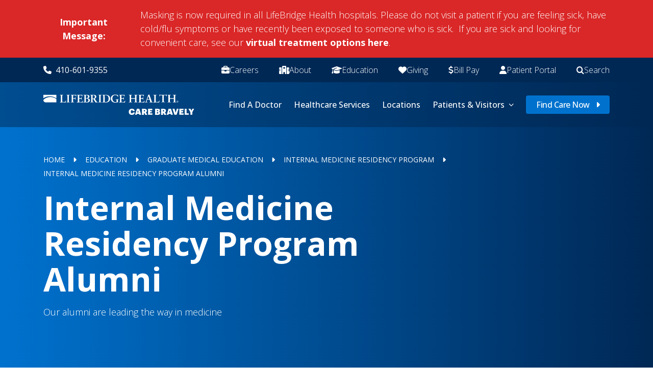

--- FILE ---
content_type: text/html; charset=UTF-8
request_url: https://www.lifebridgehealth.org/education/gme/internal-medicine-residency/alumni
body_size: 22379
content:
<!DOCTYPE html>
<!--[if IE 8 ]><html class="coh-ie8"  lang="en" dir="ltr" prefix="og: https://ogp.me/ns#"> <![endif]-->
<!--[if IE 9 ]><html class="coh-ie9"  lang="en" dir="ltr" prefix="og: https://ogp.me/ns#"> <![endif]-->
<!--[if (gt IE 9)|!(IE)]><!--> <html lang="en" dir="ltr" prefix="og: https://ogp.me/ns#"> <!--<![endif]-->
<head>
    <meta charset="utf-8" />
<script>(function(w,d,s,l,i){w[l]=w[l]||[];w[l].push({'gtm.start':
new Date().getTime(),event:'gtm.js'});var f=d.getElementsByTagName(s)[0],
j=d.createElement(s),dl=l!='dataLayer'?'&amp;l='+l:'';j.async=true;j.src=
'https://www.googletagmanager.com/gtm.js?id='+i+dl;f.parentNode.insertBefore(j,f);
})(window,document,'script','dataLayer','GTM-K9FJ7V');
</script>
<link rel="preload" href="https://fonts.googleapis.com/css2?family=Open+Sans:wght@300;400;500;600;700;800&amp;display=swap" as="style" />
<link rel="preload" href="https://use.typekit.net/uac1zys.css" as="style" />
<link rel="preload" href="https://use.typekit.net/pwk5iuo.css" as="style" />
<link rel="preload" as="style" />
<link rel="preconnect" href="https://fonts.gstatic.com" crossorigin="" />
<link rel="preload" href="https://cmp.osano.com/AzZXMxTW8mhmIBMYw/55c4f59b-cdd4-44e3-a974-ee3c137b4fca/osano.js" crossorigin="" as="script" />
<script type="text/javascript">
  (function(c,a){if(!a.__SV){var b=window;try{var d,m,j,k=b.location,f=k.hash;d=function(a,b){return(m=a.match(RegExp(b+"=([^&]*)")))?m[1]:null};f&&d(f,"fpState")&&(j=JSON.parse(decodeURIComponent(d(f,"fpState"))),"fpeditor"===j.action&&(b.sessionStorage.setItem("_fpcehash",f),history.replaceState(j.desiredHash||"",c.title,k.pathname+k.search)))}catch(n){}var l,h;window.freshpaint=a;a._i=[];a.init=function(b,d,g){function c(b,i){var a=i.split(".");2==a.length&&(b=b[a[0]],i=a[1]);b[i]=function(){b.push([i].concat(Array.prototype.slice.call(arguments,
  0)))}}var e=a;"undefined"!==typeof g?e=a[g]=[]:g="freshpaint";e.people=e.people||[];e.toString=function(b){var a="freshpaint";"freshpaint"!==g&&(a+="."+g);b||(a+=" (stub)");return a};e.people.toString=function(){return e.toString(1)+".people (stub)"};l="disable time_event track track_pageview track_links track_forms track_with_groups add_group set_group remove_group register register_once alias unregister identify name_tag set_config reset opt_in_tracking opt_out_tracking has_opted_in_tracking has_opted_out_tracking clear_opt_in_out_tracking people.set people.set_once people.unset people.increment people.append people.union people.track_charge people.clear_charges people.delete_user people.remove people group page alias ready addEventProperties addInitialEventProperties removeEventProperty addPageviewProperties registerCallConversion".split(" ");
  for(h=0;h<l.length;h++)c(e,l[h]);var f="set set_once union unset remove delete".split(" ");e.get_group=function(){function a(c){b[c]=function(){call2_args=arguments;call2=[c].concat(Array.prototype.slice.call(call2_args,0));e.push([d,call2])}}for(var b={},d=["get_group"].concat(Array.prototype.slice.call(arguments,0)),c=0;c<f.length;c++)a(f[c]);return b};a._i.push([b,d,g])};a.__SV=1.4;b=c.createElement("script");b.type="text/javascript";b.async=!0;b.src="undefined"!==typeof FRESHPAINT_CUSTOM_LIB_URL?
  FRESHPAINT_CUSTOM_LIB_URL:"//perfalytics.com/static/js/freshpaint.js";(d=c.getElementsByTagName("script")[0])?d.parentNode.insertBefore(b,d):c.head.appendChild(b)}})(document,window.freshpaint||[]);
  freshpaint.init("7e89653c-8cf9-43e2-9233-a259f82491ae");
  freshpaint.page();</script>
<meta name="description" content="Learn about the impressive careers of our Internal Medicine Residency Program Alumni at LifeBridge Health. They are contributing to advancements in medicine." />
<meta name="keywords" content="," />
<link rel="canonical" href="https://www.lifebridgehealth.org/education/gme/internal-medicine-residency/alumni" />
<link rel="icon" href="/themes/custom/lbh/images/favicon/favicon.ico" />
<link rel="icon" sizes="16x16" href="/themes/custom/lbh/images/favicon/favicon-16x16.png" />
<link rel="icon" sizes="32x32" href="/themes/custom/lbh/images/favicon/favicon-32x32.png" />
<link rel="icon" sizes="96x96" href="/themes/custom/lbh/images/favicon/favicon-96x96.png" />
<link rel="icon" sizes="192x192" href="/themes/custom/lbh/images/favicon/android-icon-192x192.png" />
<link rel="apple-touch-icon" href="/themes/custom/lbh/images/favicon/apple-icon-60x60.png" />
<link rel="apple-touch-icon" sizes="72x72" href="/themes/custom/lbh/images/favicon/apple-icon-72x72.png" />
<link rel="apple-touch-icon" sizes="76x76" href="/themes/custom/lbh/images/favicon/apple-icon-76x76.png" />
<link rel="apple-touch-icon" sizes="114x114" href="/themes/custom/lbh/images/favicon/apple-icon-114x114.png" />
<link rel="apple-touch-icon" sizes="120x120" href="/themes/custom/lbh/images/favicon/apple-icon-120x120.png" />
<link rel="apple-touch-icon" sizes="144x144" href="/themes/custom/lbh/images/favicon/apple-icon-144x144.png" />
<link rel="apple-touch-icon" sizes="152x152" href="/themes/custom/lbh/images/favicon/apple-icon-152x152.png" />
<link rel="apple-touch-icon" sizes="180x180" href="/themes/custom/lbh/images/favicon/apple-icon-180x180.png" />
<link rel="apple-touch-icon-precomposed" href="docroot/themes/custom/lbh/images/favicon/apple-icon-57x57.png" />
<link rel="apple-touch-icon-precomposed" sizes="72x72" href="/themes/custom/lbh/images/favicon/android-icon-72x72.png" />
<link rel="apple-touch-icon-precomposed" sizes="76x76" href="/themes/custom/lbh/images/favicon/apple-icon-76x76.png" />
<link rel="apple-touch-icon-precomposed" sizes="114x114" href="/themes/custom/lbh/images/favicon/apple-icon-114x114.png" />
<link rel="apple-touch-icon-precomposed" sizes="120x120" href="/themes/custom/lbh/images/favicon/apple-icon-120x120.png" />
<link rel="apple-touch-icon-precomposed" sizes="144x144" href="/themes/custom/lbh/images/favicon/apple-icon-144x144.png" />
<link rel="apple-touch-icon-precomposed" sizes="152x152" href="/themes/custom/lbh/images/favicon/apple-icon-152x152.png" />
<link rel="apple-touch-icon-precomposed" sizes="180x180" href="/themes/custom/lbh/images/favicon/apple-icon-180x180.png" />
<meta property="og:type" content="page" />
<meta property="og:url" content="https://www.lifebridgehealth.org/education/gme/internal-medicine-residency/alumni" />
<meta property="og:title" content="Internal Medicine Residency Program Alumni" />
<meta name="twitter:card" content="summary_large_image" />
<meta name="twitter:title" content="Internal Medicine Residency Program Alumni" />
<meta name="Generator" content="Drupal 10 (https://www.drupal.org)" />
<meta name="MobileOptimized" content="width" />
<meta name="HandheldFriendly" content="true" />
<meta name="viewport" content="width=device-width, initial-scale=1.0" />
<script type="application/ld+json">{
    "@context": "https://schema.org",
    "@graph": [
        {
            "@type": "Article",
            "name": "Internal Medicine Residency Program Alumni"
        }
    ]
}</script>
<link rel="stylesheet" href="https://fonts.googleapis.com/css2?family=Open+Sans:wght@300;400;500;600;700;800&amp;display=swap" type="text/css" media="print" onload="this.media=&#039;all&#039;" />
<link rel="stylesheet" href="https://use.typekit.net/uac1zys.css" type="text/css" />
<link rel="stylesheet" href="https://use.typekit.net/pwk5iuo.css" type="text/css" />
<link rel="preconnect" href="https://consent.api.osano.com/" crossorigin="" />
<link rel="alternate" hreflang="en" href="https://www.lifebridgehealth.org/education/gme/internal-medicine-residency/alumni" />

    <title>Internal Medicine Residency Program Alumni | LifeBridge Health</title>
    <link rel="stylesheet" media="all" href="/sites/default/files/css/css_hverkWqzC8280Vk9BlPwIZpvi2m_bDAH-sfhrV4Tx0I.css?delta=0&amp;language=en&amp;theme=lbh&amp;include=[base64]" />
<link rel="stylesheet" media="all" href="/sites/default/files/css/css_TLzv_ve-IDSXFdX-GasT2zz3F6MiAYe48fBl1SvH6q8.css?delta=1&amp;language=en&amp;theme=lbh&amp;include=[base64]" />
<link rel="stylesheet" media="print" href="/sites/default/files/css/css_onRqTz8MpRawVxZRXZfCvmlRiwoqAnw7VlGo8joihjQ.css?delta=2&amp;language=en&amp;theme=lbh&amp;include=[base64]" />
<link rel="stylesheet" media="all" href="/sites/default/files/css/css_NkzZhzrENj2lVlpas1XttZ-hPHgJAC6UQgYYCJSU_rc.css?delta=3&amp;language=en&amp;theme=lbh&amp;include=[base64]" />

    <script src="https://cmp.osano.com/AzZXMxTW8mhmIBMYw/55c4f59b-cdd4-44e3-a974-ee3c137b4fca/osano.js"></script>

    <style>.ssa-instance-3a324e0d95ab7142960a8b02e69e83c4.coh-ce-cpt_1_column_layout-5d838e07 {  background-position: center;  background-size: cover;  background-repeat: no-repeat;  background-attachment: scroll;}@media (max-width: 929px) {  .ssa-instance-3a324e0d95ab7142960a8b02e69e83c4.coh-ce-cpt_1_column_layout-5d838e07 {    background-position: center;    background-size: cover;    background-repeat: no-repeat;    background-attachment: scroll;  }}@media (max-width: 595px) {  .ssa-instance-3a324e0d95ab7142960a8b02e69e83c4.coh-ce-cpt_1_column_layout-5d838e07 {    background-position: center top;    background-size: cover;    background-repeat: no-repeat;    background-attachment: scroll;  }}.ssa-instance-3a324e0d95ab7142960a8b02e69e83c4.coh-ce-cpt_1_column_layout-7c13c869 {    -webkit-box-pack: center;    -webkit-justify-content: center;        -ms-flex-pack: center;            justify-content: center;    min-height: auto;}@media (max-width: 929px) {  .ssa-instance-3a324e0d95ab7142960a8b02e69e83c4.coh-ce-cpt_1_column_layout-7c13c869 {      min-height: auto;  }}@media (max-width: 595px) {  .ssa-instance-3a324e0d95ab7142960a8b02e69e83c4.coh-ce-cpt_1_column_layout-7c13c869 {      min-height: auto;  }}.ssa-instance-3a324e0d95ab7142960a8b02e69e83c4.coh-ce-cpt_1_column_layout-979786f7 {  -webkit-box-orient: vertical;  -webkit-box-direction: normal;  -webkit-flex-direction: column;      -ms-flex-direction: column;          flex-direction: column;    -webkit-box-pack: flex-start;    -webkit-justify-content: flex-start;        -ms-flex-pack: flex-start;            justify-content: flex-start;  display: -webkit-box;  display: -webkit-flex;  display: -ms-flexbox;  display: flex;}@media (max-width: 929px) {  .ssa-instance-3a324e0d95ab7142960a8b02e69e83c4.coh-ce-cpt_1_column_layout-979786f7 {      -webkit-box-pack: flex-start;      -webkit-justify-content: flex-start;          -ms-flex-pack: flex-start;              justify-content: flex-start;  }}@media (max-width: 595px) {  .ssa-instance-3a324e0d95ab7142960a8b02e69e83c4.coh-ce-cpt_1_column_layout-979786f7 {      -webkit-box-pack: flex-start;      -webkit-justify-content: flex-start;          -ms-flex-pack: flex-start;              justify-content: flex-start;  }}</style>
<style>.ssa-instance-f80082edd88283e7e2bfbf497ddb977f.coh-ce-cpt_text-bbe5320a {    -webkit-box-flex: 0;    -webkit-flex-grow: 0;        -ms-flex-positive: 0;            flex-grow: 0;}.border.ssa-instance-f80082edd88283e7e2bfbf497ddb977f.coh-ce-cpt_text-bbe5320a {  border-width: 0.0625rem;  border-style: solid;}</style>
<style>.ssa-instance-4a240f91fd4165505faeba3ce7dc056b.coh-ce-cpt_heading-56e980ac {  display: block;    color: rgba(0, 40, 85, 1);    text-align: left;}@media (max-width: 595px) {  .ssa-instance-4a240f91fd4165505faeba3ce7dc056b.coh-ce-cpt_heading-56e980ac {      text-align: center;  }}</style>
<style>.ssa-instance-07478b8c9c660688d85cfe11be1fe4cd.coh-ce-cpt_text-bbe5320a {    -webkit-box-flex: 0;    -webkit-flex-grow: 0;        -ms-flex-positive: 0;            flex-grow: 0;}.border.ssa-instance-07478b8c9c660688d85cfe11be1fe4cd.coh-ce-cpt_text-bbe5320a {  border-width: 0.0625rem;  border-style: solid;}</style>
<style>.ssa-instance-81e7913ef09180e1c5cc2261cf17c3ea.coh-ce-cpt_heading-56e980ac {  display: block;    color: rgba(0, 40, 85, 1);    text-align: left;}@media (max-width: 595px) {  .ssa-instance-81e7913ef09180e1c5cc2261cf17c3ea.coh-ce-cpt_heading-56e980ac {      text-align: center;  }}</style>
<style>.ssa-instance-615755c9da1bf5db373e18dea64c4ff8.coh-ce-cpt_text-bbe5320a {    -webkit-box-flex: 0;    -webkit-flex-grow: 0;        -ms-flex-positive: 0;            flex-grow: 0;}.border.ssa-instance-615755c9da1bf5db373e18dea64c4ff8.coh-ce-cpt_text-bbe5320a {  border-width: 0.0625rem;  border-style: solid;}</style>
<style>.ssa-instance-0d3d7649eba835d7783a0a83fdfb9ce6.coh-ce-cpt_heading-56e980ac {  display: block;    color: rgba(0, 40, 85, 1);    text-align: left;}@media (max-width: 595px) {  .ssa-instance-0d3d7649eba835d7783a0a83fdfb9ce6.coh-ce-cpt_heading-56e980ac {      text-align: center;  }}</style>
<style>.ssa-instance-83839780f387080de16f166373d1c156.coh-ce-cpt_text-bbe5320a {    -webkit-box-flex: 0;    -webkit-flex-grow: 0;        -ms-flex-positive: 0;            flex-grow: 0;}.border.ssa-instance-83839780f387080de16f166373d1c156.coh-ce-cpt_text-bbe5320a {  border-width: 0.0625rem;  border-style: solid;}</style>
<style>.ssa-instance-f13db661b08170284c6a6a9af9f2d319.coh-ce-cpt_heading-56e980ac {  display: block;    color: rgba(0, 40, 85, 1);    text-align: left;}@media (max-width: 595px) {  .ssa-instance-f13db661b08170284c6a6a9af9f2d319.coh-ce-cpt_heading-56e980ac {      text-align: center;  }}</style>
<style>.ssa-instance-dcb596a3bd083ba2341b67fee4abeadd.coh-ce-cpt_text-bbe5320a {    -webkit-box-flex: 0;    -webkit-flex-grow: 0;        -ms-flex-positive: 0;            flex-grow: 0;}.border.ssa-instance-dcb596a3bd083ba2341b67fee4abeadd.coh-ce-cpt_text-bbe5320a {  border-width: 0.0625rem;  border-style: solid;}</style>
<style>.ssa-instance-5bcea551ac1297f56200dd4110e06912.coh-ce-cpt_heading-56e980ac {  display: block;    color: rgba(0, 40, 85, 1);    text-align: left;}@media (max-width: 595px) {  .ssa-instance-5bcea551ac1297f56200dd4110e06912.coh-ce-cpt_heading-56e980ac {      text-align: center;  }}</style>
<style>.ssa-instance-6f4b840f92c900fc08b964cfc2df5643.coh-ce-cpt_text-bbe5320a {    -webkit-box-flex: 0;    -webkit-flex-grow: 0;        -ms-flex-positive: 0;            flex-grow: 0;}.border.ssa-instance-6f4b840f92c900fc08b964cfc2df5643.coh-ce-cpt_text-bbe5320a {  border-width: 0.0625rem;  border-style: solid;}</style>
<style>.ssa-instance-fc52eddd9bfefc7d584c312ef12d0e72.coh-ce-cpt_heading-56e980ac {  display: block;    color: rgba(0, 40, 85, 1);    text-align: left;}@media (max-width: 595px) {  .ssa-instance-fc52eddd9bfefc7d584c312ef12d0e72.coh-ce-cpt_heading-56e980ac {      text-align: center;  }}</style>
<style>.ssa-instance-e92dc5db4b88f45200923ed6cbd1cfbb.coh-ce-cpt_text-bbe5320a {    -webkit-box-flex: 0;    -webkit-flex-grow: 0;        -ms-flex-positive: 0;            flex-grow: 0;}.border.ssa-instance-e92dc5db4b88f45200923ed6cbd1cfbb.coh-ce-cpt_text-bbe5320a {  border-width: 0.0625rem;  border-style: solid;}</style>
<style>.ssa-instance-d501ffd0bc69abe60baae0625c4a9e48.coh-ce-cpt_heading-56e980ac {  display: block;    color: rgba(0, 40, 85, 1);    text-align: left;}@media (max-width: 595px) {  .ssa-instance-d501ffd0bc69abe60baae0625c4a9e48.coh-ce-cpt_heading-56e980ac {      text-align: center;  }}</style>
<style>.ssa-instance-eae4c7225ccb122db6a2cea36b6b4545.coh-ce-cpt_text-bbe5320a {    -webkit-box-flex: 0;    -webkit-flex-grow: 0;        -ms-flex-positive: 0;            flex-grow: 0;}.border.ssa-instance-eae4c7225ccb122db6a2cea36b6b4545.coh-ce-cpt_text-bbe5320a {  border-width: 0.0625rem;  border-style: solid;}</style>
<style>.ssa-instance-520953f88fdcae2354c7120b4f758f8c.coh-ce-cpt_heading-56e980ac {  display: block;    color: rgba(0, 40, 85, 1);    text-align: left;}@media (max-width: 595px) {  .ssa-instance-520953f88fdcae2354c7120b4f758f8c.coh-ce-cpt_heading-56e980ac {      text-align: center;  }}</style>
<style>.ssa-instance-40cd750bba9870f18aada2478b24840a.coh-ce-cpt_section_divider_arc-3a7396f7 {  height: 12rem;  width: 150%;  top: 0;  position: absolute;  -webkit-transform: translateX(-50%);      -ms-transform: translateX(-50%);          transform: translateX(-50%);  left: 50%;  -webkit-border-radius: 50%;          border-radius: 50%;}</style>
<style>.ssa-instance-ea02c288bb1ccb15475b22256e9e1e2f.coh-ce-cpt_1_column_layout-5d838e07 {  background-position: center;  background-size: cover;  background-repeat: no-repeat;  background-attachment: scroll;}@media (max-width: 929px) {  .ssa-instance-ea02c288bb1ccb15475b22256e9e1e2f.coh-ce-cpt_1_column_layout-5d838e07 {    background-position: center;    background-size: cover;    background-repeat: no-repeat;    background-attachment: scroll;  }}@media (max-width: 595px) {  .ssa-instance-ea02c288bb1ccb15475b22256e9e1e2f.coh-ce-cpt_1_column_layout-5d838e07 {    background-position: center top;    background-size: cover;    background-repeat: no-repeat;    background-attachment: scroll;  }}.ssa-instance-ea02c288bb1ccb15475b22256e9e1e2f.coh-ce-cpt_1_column_layout-7c13c869 {    -webkit-box-pack: flex-start;    -webkit-justify-content: flex-start;        -ms-flex-pack: flex-start;            justify-content: flex-start;    min-height: auto;}@media (max-width: 929px) {  .ssa-instance-ea02c288bb1ccb15475b22256e9e1e2f.coh-ce-cpt_1_column_layout-7c13c869 {      min-height: auto;  }}@media (max-width: 595px) {  .ssa-instance-ea02c288bb1ccb15475b22256e9e1e2f.coh-ce-cpt_1_column_layout-7c13c869 {      min-height: auto;  }}.ssa-instance-ea02c288bb1ccb15475b22256e9e1e2f.coh-ce-cpt_1_column_layout-979786f7 {  -webkit-box-orient: vertical;  -webkit-box-direction: normal;  -webkit-flex-direction: column;      -ms-flex-direction: column;          flex-direction: column;    -webkit-box-pack: flex-start;    -webkit-justify-content: flex-start;        -ms-flex-pack: flex-start;            justify-content: flex-start;  display: -webkit-box;  display: -webkit-flex;  display: -ms-flexbox;  display: flex;}@media (max-width: 929px) {  .ssa-instance-ea02c288bb1ccb15475b22256e9e1e2f.coh-ce-cpt_1_column_layout-979786f7 {      -webkit-box-pack: flex-start;      -webkit-justify-content: flex-start;          -ms-flex-pack: flex-start;              justify-content: flex-start;  }}@media (max-width: 595px) {  .ssa-instance-ea02c288bb1ccb15475b22256e9e1e2f.coh-ce-cpt_1_column_layout-979786f7 {      -webkit-box-pack: flex-start;      -webkit-justify-content: flex-start;          -ms-flex-pack: flex-start;              justify-content: flex-start;  }}</style>
<style>.ssa-instance-b6c2c4861c372af9e83df039c22c2cd6.coh-ce-cpt_text-bbe5320a {    -webkit-box-flex: 0;    -webkit-flex-grow: 0;        -ms-flex-positive: 0;            flex-grow: 0;}.border.ssa-instance-b6c2c4861c372af9e83df039c22c2cd6.coh-ce-cpt_text-bbe5320a {  border-width: 0.0625rem;  border-style: solid;}</style>
<style>.ssa-instance-33acbc4b159851941b5dbbd97437c48d.coh-ce-cpt_heading-56e980ac {  display: block;    color: rgba(255, 255, 255, 1);    text-align: left;}@media (max-width: 595px) {  .ssa-instance-33acbc4b159851941b5dbbd97437c48d.coh-ce-cpt_heading-56e980ac {      text-align: center;  }}</style>
<style>.ssa-instance-2be9c879b531812fd23aae6b4db33e2d.coh-ce-cpt_container-704d9112 {  display: -webkit-box;  display: -webkit-flex;  display: -ms-flexbox;  display: flex;    -webkit-box-flex: 0;    -webkit-flex-grow: 0;        -ms-flex-positive: 0;            flex-grow: 0;  -webkit-box-orient: vertical;  -webkit-box-direction: normal;  -webkit-flex-direction: column;      -ms-flex-direction: column;          flex-direction: column;    -webkit-box-pack: flex-start;    -webkit-justify-content: flex-start;        -ms-flex-pack: flex-start;            justify-content: flex-start;}@media (max-width: 1023px) {  .ssa-instance-2be9c879b531812fd23aae6b4db33e2d.coh-ce-cpt_container-704d9112 {  }}@media (max-width: 929px) {  .ssa-instance-2be9c879b531812fd23aae6b4db33e2d.coh-ce-cpt_container-704d9112 {  }}@media (max-width: 595px) {  .ssa-instance-2be9c879b531812fd23aae6b4db33e2d.coh-ce-cpt_container-704d9112 {      }}.image-no-overlay.ssa-instance-2be9c879b531812fd23aae6b4db33e2d.coh-ce-cpt_container-704d9112 {  background-position: center;  background-size: cover;  background-repeat: no-repeat;  background-attachment: scroll;}.image-dark-overlay.ssa-instance-2be9c879b531812fd23aae6b4db33e2d.coh-ce-cpt_container-704d9112 {  background-image: -webkit-linear-gradient(30deg, rgb(0, 0, 0) 0%, rgba(0, 0, 0, 0) 100%), none;  background-image: linear-gradient(60deg, rgb(0, 0, 0) 0%, rgba(0, 0, 0, 0) 100%), none;  background-position: center, center;  background-size: auto, cover;  background-repeat: no-repeat, no-repeat;  background-attachment: scroll, scroll;}.image-light-overlay.ssa-instance-2be9c879b531812fd23aae6b4db33e2d.coh-ce-cpt_container-704d9112 {  background-image: -webkit-gradient(linear, left top, right top, color-stop(1%, rgba(255, 255, 255, 0.294)), to(rgba(255, 255, 255, 0.3))), none;  background-image: -webkit-linear-gradient(left, rgba(255, 255, 255, 0.294) 1%, rgba(255, 255, 255, 0.3) 100%), none;  background-image: linear-gradient(90deg, rgba(255, 255, 255, 0.294) 1%, rgba(255, 255, 255, 0.3) 100%), none;  background-position: center, center;  background-size: auto, cover;  background-repeat: no-repeat, no-repeat;  background-origin: border-box;  background-clip: border-box;  background-attachment: scroll, scroll;}.border.ssa-instance-2be9c879b531812fd23aae6b4db33e2d.coh-ce-cpt_container-704d9112 {  border-width: 0.0625rem;  border-style: solid;}</style>
<style>.ssa-instance-bfd78d27e6864d46907979cae2bf1674.coh-ce-cpt_container-704d9112 {    background-color: rgba(218, 39, 39, 1);  display: -webkit-box;  display: -webkit-flex;  display: -ms-flexbox;  display: flex;    -webkit-box-flex: 0;    -webkit-flex-grow: 0;        -ms-flex-positive: 0;            flex-grow: 0;  -webkit-box-orient: vertical;  -webkit-box-direction: normal;  -webkit-flex-direction: column;      -ms-flex-direction: column;          flex-direction: column;    -webkit-box-pack: flex-start;    -webkit-justify-content: flex-start;        -ms-flex-pack: flex-start;            justify-content: flex-start;    min-height: 0px;    padding-top: 16px;    padding-bottom: 16px;}@media (max-width: 1023px) {  .ssa-instance-bfd78d27e6864d46907979cae2bf1674.coh-ce-cpt_container-704d9112 {  }}@media (max-width: 929px) {  .ssa-instance-bfd78d27e6864d46907979cae2bf1674.coh-ce-cpt_container-704d9112 {  }}@media (max-width: 595px) {  .ssa-instance-bfd78d27e6864d46907979cae2bf1674.coh-ce-cpt_container-704d9112 {      }}.image-no-overlay.ssa-instance-bfd78d27e6864d46907979cae2bf1674.coh-ce-cpt_container-704d9112 {  background-position: center;  background-size: cover;  background-repeat: no-repeat;  background-attachment: scroll;}.image-dark-overlay.ssa-instance-bfd78d27e6864d46907979cae2bf1674.coh-ce-cpt_container-704d9112 {  background-image: -webkit-linear-gradient(30deg, rgb(0, 0, 0) 0%, rgba(0, 0, 0, 0) 100%), none;  background-image: linear-gradient(60deg, rgb(0, 0, 0) 0%, rgba(0, 0, 0, 0) 100%), none;  background-position: center, center;  background-size: auto, cover;  background-repeat: no-repeat, no-repeat;  background-attachment: scroll, scroll;}.image-light-overlay.ssa-instance-bfd78d27e6864d46907979cae2bf1674.coh-ce-cpt_container-704d9112 {  background-image: -webkit-gradient(linear, left top, right top, color-stop(1%, rgba(255, 255, 255, 0.294)), to(rgba(255, 255, 255, 0.3))), none;  background-image: -webkit-linear-gradient(left, rgba(255, 255, 255, 0.294) 1%, rgba(255, 255, 255, 0.3) 100%), none;  background-image: linear-gradient(90deg, rgba(255, 255, 255, 0.294) 1%, rgba(255, 255, 255, 0.3) 100%), none;  background-position: center, center;  background-size: auto, cover;  background-repeat: no-repeat, no-repeat;  background-origin: border-box;  background-clip: border-box;  background-attachment: scroll, scroll;}.border.ssa-instance-bfd78d27e6864d46907979cae2bf1674.coh-ce-cpt_container-704d9112 {  border-width: 0.0625rem;  border-style: solid;}</style>
<style>.ssa-instance-55e110f5e5cf0daf5d806b25f85d96ec.coh-ce-cpt_2_column_layout-228dfee8 {  background-position: center;  background-size: cover;  background-repeat: no-repeat;  background-attachment: scroll;}@media (max-width: 929px) {  .ssa-instance-55e110f5e5cf0daf5d806b25f85d96ec.coh-ce-cpt_2_column_layout-228dfee8 {    background-position: center;    background-size: cover;    background-repeat: no-repeat;    background-attachment: scroll;  }}@media (max-width: 595px) {  .ssa-instance-55e110f5e5cf0daf5d806b25f85d96ec.coh-ce-cpt_2_column_layout-228dfee8 {    background-position: center top;    background-size: cover;    background-repeat: no-repeat;    background-attachment: scroll;  }}.ssa-instance-55e110f5e5cf0daf5d806b25f85d96ec.coh-ce-cpt_2_column_layout-ae6ca4ac {    -webkit-box-pack: space-between;    -webkit-justify-content: space-between;        -ms-flex-pack: space-between;            justify-content: space-between;    min-height: auto;}@media (max-width: 929px) {  .ssa-instance-55e110f5e5cf0daf5d806b25f85d96ec.coh-ce-cpt_2_column_layout-ae6ca4ac {      min-height: auto;  }}@media (max-width: 595px) {  .ssa-instance-55e110f5e5cf0daf5d806b25f85d96ec.coh-ce-cpt_2_column_layout-ae6ca4ac {      min-height: auto;  }}.row-gap.ssa-instance-55e110f5e5cf0daf5d806b25f85d96ec.coh-ce-cpt_2_column_layout-ae6ca4ac {  row-gap: 32px;}.ssa-instance-55e110f5e5cf0daf5d806b25f85d96ec.coh-ce-cpt_2_column_layout-ce285786 {  -webkit-box-ordinal-group: NaN;    -webkit-order: 0;        -ms-flex-order: 0;            order: 0;  -webkit-box-orient: vertical;  -webkit-box-direction: normal;  -webkit-flex-direction: column;      -ms-flex-direction: column;          flex-direction: column;    -webkit-box-pack: center;    -webkit-justify-content: center;        -ms-flex-pack: center;            justify-content: center;  display: -webkit-box;  display: -webkit-flex;  display: -ms-flexbox;  display: flex;}@media (max-width: 929px) {  .ssa-instance-55e110f5e5cf0daf5d806b25f85d96ec.coh-ce-cpt_2_column_layout-ce285786 {    -webkit-box-ordinal-group: NaN;      -webkit-order: 0;          -ms-flex-order: 0;              order: 0;      -webkit-box-pack: flex-start;      -webkit-justify-content: flex-start;          -ms-flex-pack: flex-start;              justify-content: flex-start;  }}@media (max-width: 595px) {  .ssa-instance-55e110f5e5cf0daf5d806b25f85d96ec.coh-ce-cpt_2_column_layout-ce285786 {    -webkit-box-ordinal-group: NaN;      -webkit-order: 0;          -ms-flex-order: 0;              order: 0;      -webkit-box-pack: flex-start;      -webkit-justify-content: flex-start;          -ms-flex-pack: flex-start;              justify-content: flex-start;  }}.ssa-instance-55e110f5e5cf0daf5d806b25f85d96ec.coh-ce-cpt_2_column_layout-3071abbc {  -webkit-box-ordinal-group: NaN;    -webkit-order: 1;        -ms-flex-order: 1;            order: 1;  -webkit-box-orient: vertical;  -webkit-box-direction: normal;  -webkit-flex-direction: column;      -ms-flex-direction: column;          flex-direction: column;    -webkit-box-pack: flex-start;    -webkit-justify-content: flex-start;        -ms-flex-pack: flex-start;            justify-content: flex-start;  display: -webkit-box;  display: -webkit-flex;  display: -ms-flexbox;  display: flex;}@media (max-width: 929px) {  .ssa-instance-55e110f5e5cf0daf5d806b25f85d96ec.coh-ce-cpt_2_column_layout-3071abbc {    -webkit-box-ordinal-group: NaN;      -webkit-order: 1;          -ms-flex-order: 1;              order: 1;      -webkit-box-pack: flex-start;      -webkit-justify-content: flex-start;          -ms-flex-pack: flex-start;              justify-content: flex-start;  }}@media (max-width: 595px) {  .ssa-instance-55e110f5e5cf0daf5d806b25f85d96ec.coh-ce-cpt_2_column_layout-3071abbc {    -webkit-box-ordinal-group: NaN;      -webkit-order: 1;          -ms-flex-order: 1;              order: 1;      -webkit-box-pack: flex-start;      -webkit-justify-content: flex-start;          -ms-flex-pack: flex-start;              justify-content: flex-start;  }}</style>
<style>.ssa-instance-9f186aea4b073f46a355469aac85a28c.coh-ce-cpt_text-bbe5320a {    -webkit-box-flex: 0;    -webkit-flex-grow: 0;        -ms-flex-positive: 0;            flex-grow: 0;}.border.ssa-instance-9f186aea4b073f46a355469aac85a28c.coh-ce-cpt_text-bbe5320a {  border-width: 0.0625rem;  border-style: solid;}</style>
<style>.ssa-instance-ff8056107e365a16005e00fe2749a00d.coh-ce-cpt_text-bbe5320a {    -webkit-box-flex: 0;    -webkit-flex-grow: 0;        -ms-flex-positive: 0;            flex-grow: 0;}.border.ssa-instance-ff8056107e365a16005e00fe2749a00d.coh-ce-cpt_text-bbe5320a {  border-width: 0.0625rem;  border-style: solid;}</style>

                              <script>!function(e){var n="https://s.go-mpulse.net/boomerang/";if("False"=="True")e.BOOMR_config=e.BOOMR_config||{},e.BOOMR_config.PageParams=e.BOOMR_config.PageParams||{},e.BOOMR_config.PageParams.pci=!0,n="https://s2.go-mpulse.net/boomerang/";if(window.BOOMR_API_key="TK3A9-B75Y8-L7CSX-32L4Y-JTDGF",function(){function e(){if(!o){var e=document.createElement("script");e.id="boomr-scr-as",e.src=window.BOOMR.url,e.async=!0,i.parentNode.appendChild(e),o=!0}}function t(e){o=!0;var n,t,a,r,d=document,O=window;if(window.BOOMR.snippetMethod=e?"if":"i",t=function(e,n){var t=d.createElement("script");t.id=n||"boomr-if-as",t.src=window.BOOMR.url,BOOMR_lstart=(new Date).getTime(),e=e||d.body,e.appendChild(t)},!window.addEventListener&&window.attachEvent&&navigator.userAgent.match(/MSIE [67]\./))return window.BOOMR.snippetMethod="s",void t(i.parentNode,"boomr-async");a=document.createElement("IFRAME"),a.src="about:blank",a.title="",a.role="presentation",a.loading="eager",r=(a.frameElement||a).style,r.width=0,r.height=0,r.border=0,r.display="none",i.parentNode.appendChild(a);try{O=a.contentWindow,d=O.document.open()}catch(_){n=document.domain,a.src="javascript:var d=document.open();d.domain='"+n+"';void(0);",O=a.contentWindow,d=O.document.open()}if(n)d._boomrl=function(){this.domain=n,t()},d.write("<bo"+"dy onload='document._boomrl();'>");else if(O._boomrl=function(){t()},O.addEventListener)O.addEventListener("load",O._boomrl,!1);else if(O.attachEvent)O.attachEvent("onload",O._boomrl);d.close()}function a(e){window.BOOMR_onload=e&&e.timeStamp||(new Date).getTime()}if(!window.BOOMR||!window.BOOMR.version&&!window.BOOMR.snippetExecuted){window.BOOMR=window.BOOMR||{},window.BOOMR.snippetStart=(new Date).getTime(),window.BOOMR.snippetExecuted=!0,window.BOOMR.snippetVersion=12,window.BOOMR.url=n+"TK3A9-B75Y8-L7CSX-32L4Y-JTDGF";var i=document.currentScript||document.getElementsByTagName("script")[0],o=!1,r=document.createElement("link");if(r.relList&&"function"==typeof r.relList.supports&&r.relList.supports("preload")&&"as"in r)window.BOOMR.snippetMethod="p",r.href=window.BOOMR.url,r.rel="preload",r.as="script",r.addEventListener("load",e),r.addEventListener("error",function(){t(!0)}),setTimeout(function(){if(!o)t(!0)},3e3),BOOMR_lstart=(new Date).getTime(),i.parentNode.appendChild(r);else t(!1);if(window.addEventListener)window.addEventListener("load",a,!1);else if(window.attachEvent)window.attachEvent("onload",a)}}(),"".length>0)if(e&&"performance"in e&&e.performance&&"function"==typeof e.performance.setResourceTimingBufferSize)e.performance.setResourceTimingBufferSize();!function(){if(BOOMR=e.BOOMR||{},BOOMR.plugins=BOOMR.plugins||{},!BOOMR.plugins.AK){var n=""=="true"?1:0,t="",a="bu5pkqyxfuxms2l6v72q-f-d89aef1c8-clientnsv4-s.akamaihd.net",i="false"=="true"?2:1,o={"ak.v":"39","ak.cp":"1762432","ak.ai":parseInt("1142622",10),"ak.ol":"0","ak.cr":9,"ak.ipv":4,"ak.proto":"h2","ak.rid":"6afeb998","ak.r":47370,"ak.a2":n,"ak.m":"b","ak.n":"essl","ak.bpcip":"13.58.245.0","ak.cport":41304,"ak.gh":"23.208.24.73","ak.quicv":"","ak.tlsv":"tls1.3","ak.0rtt":"","ak.0rtt.ed":"","ak.csrc":"-","ak.acc":"","ak.t":"1769910261","ak.ak":"hOBiQwZUYzCg5VSAfCLimQ==/UU2W5+EfTkWRjyZgdgVAxloi2YVY8jAXdEVbZAgVZ5tE8whNpTlWIxtZ44dxgMB8U63EgYwjtLYYRPt0lUY6j0wYoCiMhCBNPzp0U6jlZpPBb2oostFpSYnRwhVn6tjwGM0R3CAQI6UNWYvHWiqPKjVDEmwgTcYx6OrNa8g/U0ghXNffsZu0y3KUTq9+iOVWciG5JebZUOc4ZLEUAivfYjPpWyanwu+faZkUcQluRgYfLQTxyk/tWmZoUePSZnGKLADqycenP6MQes38rm2ScBOKHla7p/cXPN0VPOLBGIgbRFo+SOF6982ieqOo/39vBA02rGIDgwZiRzsGioyH9pE/FHimNKCsVEqJLH7WIs7xRRJ+exnurBK2de5IF+8W6JbX4HLOp0/+oEgifStV6T9OyzN9Xg34x91OskqNjw=","ak.pv":"2","ak.dpoabenc":"","ak.tf":i};if(""!==t)o["ak.ruds"]=t;var r={i:!1,av:function(n){var t="http.initiator";if(n&&(!n[t]||"spa_hard"===n[t]))o["ak.feo"]=void 0!==e.aFeoApplied?1:0,BOOMR.addVar(o)},rv:function(){var e=["ak.bpcip","ak.cport","ak.cr","ak.csrc","ak.gh","ak.ipv","ak.m","ak.n","ak.ol","ak.proto","ak.quicv","ak.tlsv","ak.0rtt","ak.0rtt.ed","ak.r","ak.acc","ak.t","ak.tf"];BOOMR.removeVar(e)}};BOOMR.plugins.AK={akVars:o,akDNSPreFetchDomain:a,init:function(){if(!r.i){var e=BOOMR.subscribe;e("before_beacon",r.av,null,null),e("onbeacon",r.rv,null,null),r.i=!0}return this},is_complete:function(){return!0}}}}()}(window);</script></head>
<body class="acquia-cms-toolbar acquia-cms-environment-prod path-node page-node-type-page">
<a href="#main-content" class="visually-hidden focusable skip-link">
    Skip to main content
</a>
<noscript><iframe src="https://www.googletagmanager.com/ns.html?id=GTM-K9FJ7V" height="0" width="0" style="display:none;visibility:hidden;"></iframe>
</noscript>
  <div class="dialog-off-canvas-main-canvas" data-off-canvas-main-canvas>
                                       <div class="coh-container ssa-component coh-component ssa-component-instance-93a5ba7e-34ae-4e55-8312-b868951b148d coh-component-instance-93a5ba7e-34ae-4e55-8312-b868951b148d match-height     ssa-instance-2be9c879b531812fd23aae6b4db33e2d coh-ce-cpt_container-704d9112"  >                       <div class="coh-container ssa-component coh-component ssa-component-instance-e3e9f388-e1e1-402c-b000-3a10a48511e7 coh-component-instance-e3e9f388-e1e1-402c-b000-3a10a48511e7 match-height     ssa-instance-bfd78d27e6864d46907979cae2bf1674 coh-ce-cpt_container-704d9112"  >                                                  <div class="coh-container ssa-component coh-component ssa-component-instance-5d7e7898-55d6-445a-98d9-65652b61e1e6 coh-component-instance-5d7e7898-55d6-445a-98d9-65652b61e1e6 ssa-instance-55e110f5e5cf0daf5d806b25f85d96ec coh-ce-cpt_2_column_layout-228dfee8" >  <div class="coh-container coh-container-boxed" > <div class="coh-row coh-row-xl coh-row-visible-xl" data-coh-row-match-heights="[]"> <div class="coh-row-inner   ssa-instance-55e110f5e5cf0daf5d806b25f85d96ec coh-ce-cpt_2_column_layout-ae6ca4ac"> <div class="coh-column ssa-instance-55e110f5e5cf0daf5d806b25f85d96ec coh-ce-cpt_2_column_layout-ce285786 coh-visible-ps coh-col-ps-12 coh-col-ps-push-0 coh-col-ps-pull-0 coh-visible-sm coh-col-sm-12 coh-col-sm-push-0 coh-col-sm-pull-0 coh-visible-xl coh-col-xl-2 coh-col-xl-push-0 coh-col-xl-pull-0"  >             <div class="coh-wysiwyg ssa-component coh-component ssa-component-instance-2da584aa-3a21-417c-861a-83197ce0142a coh-component-instance-2da584aa-3a21-417c-861a-83197ce0142a      ssa-instance-ff8056107e365a16005e00fe2749a00d coh-ce-cpt_text-bbe5320a"  >    <p class="text-align-center"><span class="coh-color-white"><strong>Important Message:</strong></span></p>
 </div> 
   </div> <div class="coh-column ssa-instance-55e110f5e5cf0daf5d806b25f85d96ec coh-ce-cpt_2_column_layout-3071abbc coh-visible-ps coh-col-ps-12 coh-col-ps-push-0 coh-col-ps-pull-0 coh-visible-sm coh-col-sm-12 coh-col-sm-push-0 coh-col-sm-pull-0 coh-visible-xl coh-col-xl-10 coh-col-xl-push-0 coh-col-xl-pull-0"  >             <div class="coh-wysiwyg ssa-component coh-component ssa-component-instance-bdec57cb-e960-494c-b9ab-4e59e20cb50c coh-component-instance-bdec57cb-e960-494c-b9ab-4e59e20cb50c      ssa-instance-9f186aea4b073f46a355469aac85a28c coh-ce-cpt_text-bbe5320a"  >    <p><span class="coh-color-white">Masking is now required in all LifeBridge Health hospitals. Please do not visit a patient if you are feeling sick, have cold/flu symptoms or have recently been exposed to someone who is sick. &nbsp;If you are sick and looking for convenient care, see our </span><a href="http://lifebridgehealth.org/virtual-options"><span class="coh-color-white"><strong>virtual treatment options here</strong></span></a><span class="coh-color-white">.</span></p>
 </div> 
   </div> </div> </div> </div> </div> 
   </div> 
   </div> 
 

           <header class="coh-container ssa-component coh-component ssa-component-instance-2deda0ba-35c6-4be9-a864-fea3e44be036 coh-component-instance-2deda0ba-35c6-4be9-a864-fea3e44be036 site-header coh-style-focusable-content coh-style-lbh-header coh-style-header-colored-theme coh-ce-cpt_site_header-e51d7f53" >            <div class="coh-container ssa-component coh-component ssa-component-instance-2deda0ba-35c6-4be9-a864-fea3e44be036 coh-component-instance-2deda0ba-35c6-4be9-a864-fea3e44be036 utilities-bar-horizontal coh-style-utilities-bar-horizontal" >  <nav class="coh-container utilities-menu coh-ce-cpt_utilities_bar_horizontal-b435e3db coh-container-boxed" >  <a href="tel:+14106019355" class="coh-link coh-style-phone-number-with-icon coh-ce-cpt_utilities_bar_horizontal-9e49af16" title="LifeBridge Health Helpline" target="_self" > 410-601-9355    </a>          <ul class="coh-menu-list-container coh-unordered-list header-quick-link"><li class="coh-menu-list-item js-coh-menu-item" data-coh-settings='{"xl":"hidden"}' >   <a href="/careers"    data-lbh-icons=""   data-coh-settings='{ "xl":{"link_interaction":"toggle-on-hover","animationType":"none"} }' class="coh-link coh-ce-9ee4e2fd js-coh-menu-item-link" >Careers</a></li><li class="coh-menu-list-item js-coh-menu-item" data-coh-settings='{"xl":"hidden"}' >   <a href="/about"    data-lbh-icons=""   data-coh-settings='{ "xl":{"link_interaction":"toggle-on-hover","animationType":"none"} }' class="coh-link coh-ce-9ee4e2fd js-coh-menu-item-link" >About</a></li><li class="coh-menu-list-item js-coh-menu-item" data-coh-settings='{"xl":"hidden"}' >   <a href="/education"    data-lbh-icons=""   data-coh-settings='{ "xl":{"link_interaction":"toggle-on-hover","animationType":"none"} }' class="coh-link coh-ce-9ee4e2fd js-coh-menu-item-link" >Education</a></li><li class="coh-menu-list-item js-coh-menu-item" data-coh-settings='{"xl":"hidden"}' >   <a href="/giving"    data-lbh-icons=""   data-coh-settings='{ "xl":{"link_interaction":"toggle-on-hover","animationType":"none"} }' class="coh-link coh-ce-9ee4e2fd js-coh-menu-item-link" >Giving</a></li><li class="coh-menu-list-item js-coh-menu-item" data-coh-settings='{"xl":"hidden"}' >   <a href="/patients/bill-pay"    data-lbh-icons=""   data-coh-settings='{ "xl":{"link_interaction":"toggle-on-hover","animationType":"none"} }' class="coh-link coh-ce-9ee4e2fd js-coh-menu-item-link" >Bill Pay</a></li><li class="coh-menu-list-item js-coh-menu-item" data-coh-settings='{"xl":"hidden"}' >   <a href="/patients/patient-portal"    data-lbh-icons=""   data-coh-settings='{ "xl":{"link_interaction":"toggle-on-hover","animationType":"none"} }' class="coh-link coh-ce-9ee4e2fd js-coh-menu-item-link" >Patient Portal</a></li></ul>   
  <button class="coh-button search-toggle-button coh-style-global-search-toggle-button coh-ce-cpt_utilities_bar_horizontal-fba0aeb1 coh-interaction" data-interaction-modifiers="[{&quot;modifierType&quot;:&quot;toggle-modifier-accessible-collapsed&quot;,&quot;interactionScope&quot;:&quot;component&quot;,&quot;interactionTarget&quot;:&quot;.search-toggle-button&quot;,&quot;modifierName&quot;:&quot;search-active&quot;}]" aria-haspopup="true" aria-expanded="false" data-coh-settings='{ "xl":{"buttonAnimation":[{"animationType":"blind","animationScope":"component","animationDirection":"up","animationEasing":"easeInOutCubic","animationTarget":".search-wrapper","animationDuration":200}]} }' type="button">Search</button> </nav> </div> 
  <div class="coh-container coh-ce-cpt_site_header-d5e471af coh-container-boxed" >  <div class="coh-container header-main-menu" >  <div class="coh-container coh-ce-cpt_site_header-132b2a95" >  <a href="/" class="coh-link" target="_self" >  <picture> <source srcset="https://www.lifebridgehealth.org/sites/default/files/2023-10/LBH_header_logo.svg" media="(min-width: 1238px)" type="image/svg+xml"> <source srcset="https://www.lifebridgehealth.org/sites/default/files/2023-10/LBH_logo_footer.svg" media="(min-width: 1024px) and (max-width: 1237px)" type="image/svg+xml"> <source srcset="https://www.lifebridgehealth.org/sites/default/files/2023-10/LBH_logo_footer.svg" media="(min-width: 930px) and (max-width: 1023px)" type="image/svg+xml"> <source srcset="https://www.lifebridgehealth.org/sites/default/files/2023-10/LBH_logo_footer.svg" media="(min-width: 596px) and (max-width: 929px)" type="image/svg+xml"> <source srcset="https://www.lifebridgehealth.org/sites/default/files/2023-10/LBH_logo_footer.svg" media="(min-width: 436px) and (max-width: 595px)" type="image/svg+xml"> <source srcset="https://www.lifebridgehealth.org/sites/default/files/2023-10/LBH_logo_footer.svg" media="(min-width: 0px) and (max-width: 435px)" type="image/svg+xml"> <img class="coh-image coh-ce-cpt_site_header-367b9dc1 coh-image-responsive-xl coh-image-responsive-lg" src="https://www.lifebridgehealth.org/sites/default/files/2023-10/LBH_header_logo.svg" title="LifeBridge Health" alt="LifeBridge Health" /> </picture> </a>   <button class="coh-button main-menu-toggle-button coh-ce-cpt_site_header-631a84ea coh-interaction" data-interaction-modifiers="[{&quot;modifierType&quot;:&quot;toggle-modifier-accessible-collapsed&quot;,&quot;interactionScope&quot;:&quot;component&quot;,&quot;interactionTarget&quot;:&quot;.main-menu-toggle-button&quot;,&quot;modifierName&quot;:&quot;menu-active&quot;},{&quot;modifierType&quot;:&quot;toggle-modifier&quot;,&quot;interactionScope&quot;:&quot;document&quot;,&quot;interactionTarget&quot;:&quot;body&quot;,&quot;modifierName&quot;:&quot;menu-active&quot;}]" aria-haspopup="true" aria-expanded="false" aria-label="Menu toggle" data-coh-settings='{ "sm":{"buttonAnimation":[{"animationType":"blind","animationScope":"component","animationDirection":"up","animationEasing":"easeInOutCubic","animationTarget":".main-menu-wrapper","animationDuration":200}]},"xl":{"buttonAnimation":[{"animationType":"none"}]} }' type="button"> </button> </div>  <div class="coh-container coh-ce-cpt_site_header-17f61934" >  <div class="coh-container main-menu-wrapper coh-ce-cpt_site_header-d78ceb73" >  <div class="coh-container coh-ce-cpt_site_header-cae467c8" >  <div class="coh-container search-wrapper coh-style-lbh-global-search-box" >  <div class="coh-container coh-container-boxed" >  <div class="coh-block"> <div id="block-lbh-lifebridgesitewidesearch">
  
    
      <form class="lifebridge-common-sitewide-search-form" data-drupal-selector="lifebridge-common-sitewide-search-form" action="/education/gme/internal-medicine-residency/alumni" method="post" id="lifebridge-common-sitewide-search-form" accept-charset="UTF-8">
  <div class="js-form-item form-item js-form-type-search form-type-search js-form-item-keywords form-item-keywords form-no-label">
        <input aria-label="Search LifeBridge Health" id="edit-keywords" data-drupal-selector="edit-keywords" type="search" name="keywords" value="" size="60" maxlength="128" placeholder="Search LifeBridge Health" class="form-search" />

        </div>
<input id="edit-submit-cssf" data-drupal-selector="edit-submit" type="submit" name="op" value="Submit" class="button js-form-submit form-submit" />
<input data-drupal-selector="form-it2hqnew6fntez7r8r5gjkvaudo4zsgmkhnfarmz4ja" type="hidden" name="form_build_id" value="form-IT2hQNEw6FNtEZ7R8R5GjkvauDO4zSGMKHnFarMz4jA" />
<input data-drupal-selector="edit-lifebridge-common-sitewide-search-form" type="hidden" name="form_id" value="lifebridge_common_sitewide_search_form" />

</form>

  </div>
 </div> </div> </div>  <nav class="coh-container main-menu coh-ce-cpt_site_header-81fa7e14" >          <ul class="coh-menu-list-container coh-unordered-list menu-level-1 coh-ce-216fc757"><li class="coh-menu-list-item coh-ce-4dac77d5 js-coh-menu-item" data-coh-settings='{"xl":"hidden"}' >    <a href="https://www.lifebridgehealth.org/provider-directory"  target="_blank"  data-coh-settings='{ "xl":{"link_interaction":"toggle-on-hover","animationType":"fade","animationEasing":"easeInOutCubic","animationTarget":".menu-level-2-wrapper","animationDuration":300},"sm":{"link_interaction":"toggle-on-click","animationType":"blind","animationDirection":"up","animationEasing":"easeInOutCubic","animationTarget":".menu-level-2-wrapper","animationDuration":300} }' class="coh-link coh-ce-265574ea js-coh-menu-item-link" >Find A Doctor</a>  <div class="coh-container menu-level-2-wrapper coh-ce-9e7f72ef" >  <div class="coh-container coh-ce-bf74a3d0 coh-container-boxed" >    </div> </div></li><li class="coh-menu-list-item coh-ce-4dac77d5 js-coh-menu-item" data-coh-settings='{"xl":"hidden"}' >    <a href="/services"   data-coh-settings='{ "xl":{"link_interaction":"toggle-on-hover","animationType":"fade","animationEasing":"easeInOutCubic","animationTarget":".menu-level-2-wrapper","animationDuration":300},"sm":{"link_interaction":"toggle-on-click","animationType":"blind","animationDirection":"up","animationEasing":"easeInOutCubic","animationTarget":".menu-level-2-wrapper","animationDuration":300} }' class="coh-link coh-ce-265574ea js-coh-menu-item-link" >Healthcare Services</a>  <div class="coh-container menu-level-2-wrapper coh-ce-9e7f72ef" >  <div class="coh-container coh-ce-bf74a3d0 coh-container-boxed" >    </div> </div></li><li class="coh-menu-list-item coh-ce-4dac77d5 js-coh-menu-item" data-coh-settings='{"xl":"hidden"}' >    <a href="/locations"   data-coh-settings='{ "xl":{"link_interaction":"toggle-on-hover","animationType":"fade","animationEasing":"easeInOutCubic","animationTarget":".menu-level-2-wrapper","animationDuration":300},"sm":{"link_interaction":"toggle-on-click","animationType":"blind","animationDirection":"up","animationEasing":"easeInOutCubic","animationTarget":".menu-level-2-wrapper","animationDuration":300} }' class="coh-link coh-ce-265574ea js-coh-menu-item-link" >Locations</a>  <div class="coh-container menu-level-2-wrapper coh-ce-9e7f72ef" >  <div class="coh-container coh-ce-bf74a3d0 coh-container-boxed" >    </div> </div></li><li class="coh-menu-list-item coh-ce-4dac77d5 js-coh-menu-item has-children" data-coh-settings='{"xl":"hidden"}' >    <a href=""   data-coh-settings='{ "xl":{"link_interaction":"toggle-on-hover","animationType":"fade","animationEasing":"easeInOutCubic","animationTarget":".menu-level-2-wrapper","animationDuration":300},"sm":{"link_interaction":"toggle-on-click","animationType":"blind","animationDirection":"up","animationEasing":"easeInOutCubic","animationTarget":".menu-level-2-wrapper","animationDuration":300} }' class="coh-link coh-ce-265574ea js-coh-menu-item-link" >Patients &amp; Visitors</a>  <div class="coh-container menu-level-2-wrapper coh-ce-9e7f72ef" >  <div class="coh-container coh-ce-bf74a3d0 coh-container-boxed" >   <ul class="coh-menu-list-container coh-unordered-list menu-level-2"><li class="coh-menu-list-item coh-ce-7349c21e js-coh-menu-item has-children" data-coh-settings='{"xl":"hidden"}' >     <span    data-coh-settings='{ "xl":{"link_interaction":"toggle-on-hover","animationType":"none"} }' class="coh-link coh-style-lbh-header-dropdown-menu-heading coh-ce-1180c718 js-coh-menu-item-link" >Resources</span>   <ul class="coh-menu-list-container coh-unordered-list menu-level-3 coh-ce-7666841d"><li class="coh-menu-list-item coh-ce-5c6e08ef js-coh-menu-item" data-coh-settings='{"xl":"hidden"}' >   <a href="/patients/medical-records"   data-coh-settings='{ "xl":{"link_interaction":"toggle-on-hover","animationType":"none"} }' class="coh-link coh-style-lbh-header-dropdown-menu-link coh-ce-34c7a7ac js-coh-menu-item-link" >Request Medical Records</a></li><li class="coh-menu-list-item coh-ce-5c6e08ef js-coh-menu-item" data-coh-settings='{"xl":"hidden"}' >   <a href="/patients/patient-portal"   data-coh-settings='{ "xl":{"link_interaction":"toggle-on-hover","animationType":"none"} }' class="coh-link coh-style-lbh-header-dropdown-menu-link coh-ce-34c7a7ac js-coh-menu-item-link" >Patient Portal</a></li><li class="coh-menu-list-item coh-ce-5c6e08ef js-coh-menu-item" data-coh-settings='{"xl":"hidden"}' >   <a href="/partners"   data-coh-settings='{ "xl":{"link_interaction":"toggle-on-hover","animationType":"none"} }' class="coh-link coh-style-lbh-header-dropdown-menu-link coh-ce-34c7a7ac js-coh-menu-item-link" >LifeBridge Health Partner Services</a></li><li class="coh-menu-list-item coh-ce-5c6e08ef js-coh-menu-item" data-coh-settings='{"xl":"hidden"}' >   <a href="/center-for-hope"   data-coh-settings='{ "xl":{"link_interaction":"toggle-on-hover","animationType":"none"} }' class="coh-link coh-style-lbh-header-dropdown-menu-link coh-ce-34c7a7ac js-coh-menu-item-link" >Center for Hope</a></li><li class="coh-menu-list-item coh-ce-5c6e08ef js-coh-menu-item" data-coh-settings='{"xl":"hidden"}' >   <a href="/community/community-health"   data-coh-settings='{ "xl":{"link_interaction":"toggle-on-hover","animationType":"none"} }' class="coh-link coh-style-lbh-header-dropdown-menu-link coh-ce-34c7a7ac js-coh-menu-item-link" >Community Health</a></li><li class="coh-menu-list-item coh-ce-5c6e08ef js-coh-menu-item" data-coh-settings='{"xl":"hidden"}' >   <a href="/about/contact"   data-coh-settings='{ "xl":{"link_interaction":"toggle-on-hover","animationType":"none"} }' class="coh-link coh-style-lbh-header-dropdown-menu-link coh-ce-34c7a7ac js-coh-menu-item-link" >Contact Us</a></li><li class="coh-menu-list-item coh-ce-5c6e08ef js-coh-menu-item" data-coh-settings='{"xl":"hidden"}' >   <a href="https://lifebridge.valehealth.com/?utm_campaign=LifeBridge%20Health%20External%20Marketing&amp;utm_source=Lifebridge_External&amp;utm_medium=LH_website&amp;utm_content=mainmenu"   data-coh-settings='{ "xl":{"link_interaction":"toggle-on-hover","animationType":"none"} }' class="coh-link coh-style-lbh-header-dropdown-menu-link coh-ce-34c7a7ac js-coh-menu-item-link" >Wellness Marketplace</a></li></ul>  </li><li class="coh-menu-list-item coh-ce-7349c21e js-coh-menu-item has-children" data-coh-settings='{"xl":"hidden"}' >     <span    data-coh-settings='{ "xl":{"link_interaction":"toggle-on-hover","animationType":"none"} }' class="coh-link coh-style-lbh-header-dropdown-menu-heading coh-ce-1180c718 js-coh-menu-item-link" >Finance</span>   <ul class="coh-menu-list-container coh-unordered-list menu-level-3 coh-ce-7666841d"><li class="coh-menu-list-item coh-ce-5c6e08ef js-coh-menu-item" data-coh-settings='{"xl":"hidden"}' >   <a href="/patients/bill-pay"   data-coh-settings='{ "xl":{"link_interaction":"toggle-on-hover","animationType":"none"} }' class="coh-link coh-style-lbh-header-dropdown-menu-link coh-ce-34c7a7ac js-coh-menu-item-link" >Bill Pay</a></li><li class="coh-menu-list-item coh-ce-5c6e08ef js-coh-menu-item" data-coh-settings='{"xl":"hidden"}' >   <a href="/patients/financial-assistance"   data-coh-settings='{ "xl":{"link_interaction":"toggle-on-hover","animationType":"none"} }' class="coh-link coh-style-lbh-header-dropdown-menu-link coh-ce-34c7a7ac js-coh-menu-item-link" >Financial Assistance</a></li><li class="coh-menu-list-item coh-ce-5c6e08ef js-coh-menu-item" data-coh-settings='{"xl":"hidden"}' >   <a href="/patients/price-transparency"   data-coh-settings='{ "xl":{"link_interaction":"toggle-on-hover","animationType":"none"} }' class="coh-link coh-style-lbh-header-dropdown-menu-link coh-ce-34c7a7ac js-coh-menu-item-link" >Price Transparency</a></li><li class="coh-menu-list-item coh-ce-5c6e08ef js-coh-menu-item" data-coh-settings='{"xl":"hidden"}' >   <a href="/patients/insurance-plans"   data-coh-settings='{ "xl":{"link_interaction":"toggle-on-hover","animationType":"none"} }' class="coh-link coh-style-lbh-header-dropdown-menu-link coh-ce-34c7a7ac js-coh-menu-item-link" >Insurance Plans Accepted</a></li><li class="coh-menu-list-item coh-ce-5c6e08ef js-coh-menu-item" data-coh-settings='{"xl":"hidden"}' >   <a href="/patients/facility-fees"   data-coh-settings='{ "xl":{"link_interaction":"toggle-on-hover","animationType":"none"} }' class="coh-link coh-style-lbh-header-dropdown-menu-link coh-ce-34c7a7ac js-coh-menu-item-link" >Facility Fees</a></li><li class="coh-menu-list-item coh-ce-5c6e08ef js-coh-menu-item" data-coh-settings='{"xl":"hidden"}' >   <a href="/patients/medicaid-checkin"   data-coh-settings='{ "xl":{"link_interaction":"toggle-on-hover","animationType":"none"} }' class="coh-link coh-style-lbh-header-dropdown-menu-link coh-ce-34c7a7ac js-coh-menu-item-link" >Medicaid Checkin</a></li></ul>  </li><li class="coh-menu-list-item coh-ce-7349c21e js-coh-menu-item has-children" data-coh-settings='{"xl":"hidden"}' >     <span    data-coh-settings='{ "xl":{"link_interaction":"toggle-on-hover","animationType":"none"} }' class="coh-link coh-style-lbh-header-dropdown-menu-heading coh-ce-1180c718 js-coh-menu-item-link" >News and Events</span>   <ul class="coh-menu-list-container coh-unordered-list menu-level-3 coh-ce-7666841d"><li class="coh-menu-list-item coh-ce-5c6e08ef js-coh-menu-item" data-coh-settings='{"xl":"hidden"}' >   <a href="/events/community-calendar"   data-coh-settings='{ "xl":{"link_interaction":"toggle-on-hover","animationType":"none"} }' class="coh-link coh-style-lbh-header-dropdown-menu-link coh-ce-34c7a7ac js-coh-menu-item-link" >Community Calendar</a></li><li class="coh-menu-list-item coh-ce-5c6e08ef js-coh-menu-item" data-coh-settings='{"xl":"hidden"}' >   <a href="/newsroom"   data-coh-settings='{ "xl":{"link_interaction":"toggle-on-hover","animationType":"none"} }' class="coh-link coh-style-lbh-header-dropdown-menu-link coh-ce-34c7a7ac js-coh-menu-item-link" >Newsroom</a></li><li class="coh-menu-list-item coh-ce-5c6e08ef js-coh-menu-item" data-coh-settings='{"xl":"hidden"}' >   <a href="/community/virtual-community-health-events"   data-coh-settings='{ "xl":{"link_interaction":"toggle-on-hover","animationType":"none"} }' class="coh-link coh-style-lbh-header-dropdown-menu-link coh-ce-34c7a7ac js-coh-menu-item-link" >Live Well Sessions</a></li><li class="coh-menu-list-item coh-ce-5c6e08ef js-coh-menu-item" data-coh-settings='{"xl":"hidden"}' >   <a href="/blogs"   data-coh-settings='{ "xl":{"link_interaction":"toggle-on-hover","animationType":"none"} }' class="coh-link coh-style-lbh-header-dropdown-menu-link coh-ce-34c7a7ac js-coh-menu-item-link" >Blog</a></li></ul>  </li><li class="coh-menu-list-item coh-ce-7349c21e js-coh-menu-item has-children" data-coh-settings='{"xl":"hidden"}' >     <span    data-coh-settings='{ "xl":{"link_interaction":"toggle-on-hover","animationType":"none"} }' class="coh-link coh-style-lbh-header-dropdown-menu-heading coh-ce-1180c718 js-coh-menu-item-link" >Patient and Visitor Information</span>   <ul class="coh-menu-list-container coh-unordered-list menu-level-3 coh-ce-7666841d"><li class="coh-menu-list-item coh-ce-5c6e08ef js-coh-menu-item" data-coh-settings='{"xl":"hidden"}' >   <a href="/locations/sinai-hospital"   data-coh-settings='{ "xl":{"link_interaction":"toggle-on-hover","animationType":"none"} }' class="coh-link coh-style-lbh-header-dropdown-menu-link coh-ce-34c7a7ac js-coh-menu-item-link" >Sinai Hospital</a></li><li class="coh-menu-list-item coh-ce-5c6e08ef js-coh-menu-item" data-coh-settings='{"xl":"hidden"}' >   <a href="/locations/northwest-hospital"   data-coh-settings='{ "xl":{"link_interaction":"toggle-on-hover","animationType":"none"} }' class="coh-link coh-style-lbh-header-dropdown-menu-link coh-ce-34c7a7ac js-coh-menu-item-link" >Northwest Hospital</a></li><li class="coh-menu-list-item coh-ce-5c6e08ef js-coh-menu-item" data-coh-settings='{"xl":"hidden"}' >   <a href="/locations/carroll-hospital"   data-coh-settings='{ "xl":{"link_interaction":"toggle-on-hover","animationType":"none"} }' class="coh-link coh-style-lbh-header-dropdown-menu-link coh-ce-34c7a7ac js-coh-menu-item-link" >Carroll Hospital</a></li><li class="coh-menu-list-item coh-ce-5c6e08ef js-coh-menu-item" data-coh-settings='{"xl":"hidden"}' >   <a href="/locations/levindale"   data-coh-settings='{ "xl":{"link_interaction":"toggle-on-hover","animationType":"none"} }' class="coh-link coh-style-lbh-header-dropdown-menu-link coh-ce-34c7a7ac js-coh-menu-item-link" >Levindale</a></li><li class="coh-menu-list-item coh-ce-5c6e08ef js-coh-menu-item" data-coh-settings='{"xl":"hidden"}' >   <a href="/locations/grace-medical-center"   data-coh-settings='{ "xl":{"link_interaction":"toggle-on-hover","animationType":"none"} }' class="coh-link coh-style-lbh-header-dropdown-menu-link coh-ce-34c7a7ac js-coh-menu-item-link" >Grace Medical Center</a></li><li class="coh-menu-list-item coh-ce-5c6e08ef js-coh-menu-item" data-coh-settings='{"xl":"hidden"}' >   <a href="/services/virtual-care"   data-coh-settings='{ "xl":{"link_interaction":"toggle-on-hover","animationType":"none"} }' class="coh-link coh-style-lbh-header-dropdown-menu-link coh-ce-34c7a7ac js-coh-menu-item-link" >Virtual Care</a></li><li class="coh-menu-list-item coh-ce-5c6e08ef js-coh-menu-item" data-coh-settings='{"xl":"hidden"}' >   <a href="/services/urgent-care"   data-coh-settings='{ "xl":{"link_interaction":"toggle-on-hover","animationType":"none"} }' class="coh-link coh-style-lbh-header-dropdown-menu-link coh-ce-34c7a7ac js-coh-menu-item-link"  title="Urgent Care Near Me - LifeBridge Health partners with ExpressCare and Children&#039;s Urgent Care for integrated treatment options. Find the closest location for immediate care.">Urgent Care</a></li></ul>  </li></ul>   </div> </div></li></ul>   
  <a href="https://www.lifebridgehealth.org/patients/find-care-now" class="coh-link coh-style-link-button-color coh-ce-cpt_site_header-20525cb" title="Find Care Now" target="_self" > Find Care Now    </a> </nav>  <div class="coh-container mobile-quick-link coh-ce-cpt_site_header-8cd458ad" >  <a href="tel:+14106019355" class="coh-link coh-style-phone-number-with-icon coh-ce-cpt_site_header-41229aed" target="_self" > 410-601-9355    </a>          <ul class="coh-menu-list-container coh-unordered-list header-quick-link"><li class="coh-menu-list-item js-coh-menu-item" data-coh-settings='{"xl":"hidden"}' >   <a href="/careers"    data-lbh-icons=""   data-coh-settings='{ "xl":{"link_interaction":"toggle-on-hover","animationType":"none"} }' class="coh-link coh-ce-9ee4e2fd js-coh-menu-item-link" >Careers</a></li><li class="coh-menu-list-item js-coh-menu-item" data-coh-settings='{"xl":"hidden"}' >   <a href="/about"    data-lbh-icons=""   data-coh-settings='{ "xl":{"link_interaction":"toggle-on-hover","animationType":"none"} }' class="coh-link coh-ce-9ee4e2fd js-coh-menu-item-link" >About</a></li><li class="coh-menu-list-item js-coh-menu-item" data-coh-settings='{"xl":"hidden"}' >   <a href="/education"    data-lbh-icons=""   data-coh-settings='{ "xl":{"link_interaction":"toggle-on-hover","animationType":"none"} }' class="coh-link coh-ce-9ee4e2fd js-coh-menu-item-link" >Education</a></li><li class="coh-menu-list-item js-coh-menu-item" data-coh-settings='{"xl":"hidden"}' >   <a href="/giving"    data-lbh-icons=""   data-coh-settings='{ "xl":{"link_interaction":"toggle-on-hover","animationType":"none"} }' class="coh-link coh-ce-9ee4e2fd js-coh-menu-item-link" >Giving</a></li><li class="coh-menu-list-item js-coh-menu-item" data-coh-settings='{"xl":"hidden"}' >   <a href="/patients/bill-pay"    data-lbh-icons=""   data-coh-settings='{ "xl":{"link_interaction":"toggle-on-hover","animationType":"none"} }' class="coh-link coh-ce-9ee4e2fd js-coh-menu-item-link" >Bill Pay</a></li><li class="coh-menu-list-item js-coh-menu-item" data-coh-settings='{"xl":"hidden"}' >   <a href="/patients/patient-portal"    data-lbh-icons=""   data-coh-settings='{ "xl":{"link_interaction":"toggle-on-hover","animationType":"none"} }' class="coh-link coh-ce-9ee4e2fd js-coh-menu-item-link" >Patient Portal</a></li></ul>   
 </div> </div> </div> </div> </div> </div> </header> 
  <main class="coh-container coh-style-focusable-content coh-ce-9648dc1e" id="main-content" >   <div>
    <div data-drupal-messages-fallback class="hidden"></div>      <article >    
            <div>                         <div class="coh-container ssa-component coh-component ssa-component-instance-13fc5def-1626-400e-ae9c-9e0ae9c5366a coh-component-instance-13fc5def-1626-400e-ae9c-9e0ae9c5366a hero-banner coh-style-hero-banner-layout coh-style-section-divider-arc hero-banner-offset-top bg-grad  coh-ce-cpt_hero-1d63f437" >      <div class="coh-container hero-banner-inner coh-ce-cpt_hero-91b265f8 coh-container-boxed" >  <div class="coh-container drop-zone-content left-aligned-content coh-ce-cpt_hero-977bc8" >     <ul class="coh-breadcrumb coh-style-breadcrumbs">  <li>  <a href="/">Home</a>  </li>  <li>  <a href="/education">Education</a>  </li>  <li>  <a href="/education/gme">Graduate Medical Education</a>  </li>  <li>  <a href="/education/gme/internal-medicine-residency">Internal Medicine Residency Program</a>  </li>  <li>  Internal Medicine Residency Program Alumni  </li>  </ul>                                <div class="coh-container ssa-component coh-component ssa-component-instance-98b3a207-54ff-4141-add9-65c7e4c7f8d4 coh-component-instance-98b3a207-54ff-4141-add9-65c7e4c7f8d4 ssa-instance-ea02c288bb1ccb15475b22256e9e1e2f coh-ce-cpt_1_column_layout-5d838e07" >  <div class="coh-container coh-container-boxed" > <div class="coh-row coh-row-xl coh-row-visible-xl" data-coh-row-match-heights="[]"> <div class="coh-row-inner  ssa-instance-ea02c288bb1ccb15475b22256e9e1e2f coh-ce-cpt_1_column_layout-7c13c869"> <div class="coh-column ssa-instance-ea02c288bb1ccb15475b22256e9e1e2f coh-ce-cpt_1_column_layout-979786f7 coh-visible-ps coh-col-ps-12 coh-col-ps-push-0 coh-col-ps-pull-0 coh-visible-sm coh-col-sm-9 coh-col-sm-push-0 coh-col-sm-pull-0 coh-visible-xl coh-col-xl-8 coh-col-xl-push-0 coh-col-xl-pull-0"  >                   <h1 class="coh-heading ssa-component coh-component ssa-component-instance-a167116c-3328-4db8-a60e-60297b31e022 coh-component-instance-a167116c-3328-4db8-a60e-60297b31e022  coh-style-margin-bottom-small  ssa-instance-33acbc4b159851941b5dbbd97437c48d coh-ce-cpt_heading-56e980ac"  > Internal Medicine Residency Program Alumni </h1>    
               <div class="coh-wysiwyg ssa-component coh-component ssa-component-instance-f9731de5-a132-4e0e-bc8a-42603e3f0531 coh-component-instance-f9731de5-a132-4e0e-bc8a-42603e3f0531      ssa-instance-b6c2c4861c372af9e83df039c22c2cd6 coh-ce-cpt_text-bbe5320a"  >    <p>Our alumni are leading the way in medicine</p> </div> 
   </div> </div> </div> </div> </div> 
   </div> </div> </div> 
        <div class="coh-container ssa-component coh-component ssa-component-instance-78089911-dc78-416f-a1e0-679d56a9f541 coh-component-instance-78089911-dc78-416f-a1e0-679d56a9f541 .section-divider-arc-layout coh-ce-cpt_section_divider_arc-7976f5f2" >  <div class="coh-container arc-inner ssa-instance-40cd750bba9870f18aada2478b24840a coh-ce-cpt_section_divider_arc-3a7396f7" > </div> </div> 
                            <div class="coh-container ssa-component coh-component ssa-component-instance-1e7b2a21-427f-4703-adb3-b059c0020de2 coh-component-instance-1e7b2a21-427f-4703-adb3-b059c0020de2 ssa-instance-3a324e0d95ab7142960a8b02e69e83c4 coh-ce-cpt_1_column_layout-5d838e07" >  <div class="coh-container coh-container-boxed" > <div class="coh-row coh-row-xl coh-row-visible-xl" data-coh-row-match-heights="[]"> <div class="coh-row-inner coh-style-padding-top-bottom-large ssa-instance-3a324e0d95ab7142960a8b02e69e83c4 coh-ce-cpt_1_column_layout-7c13c869"> <div class="coh-column ssa-instance-3a324e0d95ab7142960a8b02e69e83c4 coh-ce-cpt_1_column_layout-979786f7 coh-visible-ps coh-col-ps-12 coh-col-ps-push-0 coh-col-ps-pull-0 coh-visible-sm coh-col-sm-12 coh-col-sm-push-0 coh-col-sm-pull-0 coh-visible-xl coh-col-xl-12 coh-col-xl-push-0 coh-col-xl-pull-0"  >                    <h2 class="coh-heading ssa-component coh-component ssa-component-instance-3df75a3f-d7a5-4b8a-bdaa-19d850aebd62 coh-component-instance-3df75a3f-d7a5-4b8a-bdaa-19d850aebd62  coh-style-margin-bottom-small  ssa-instance-520953f88fdcae2354c7120b4f758f8c coh-ce-cpt_heading-56e980ac"   > General Internal Medicine </h2>  
           <div class="coh-wysiwyg ssa-component coh-component ssa-component-instance-22bcc7ca-2b82-4f57-9acb-4cd7c04df343 coh-component-instance-22bcc7ca-2b82-4f57-9acb-4cd7c04df343      ssa-instance-eae4c7225ccb122db6a2cea36b6b4545 coh-ce-cpt_text-bbe5320a"  >    <p>Many of our residents choose to pursue careers as general internists, either in the outpatient or inpatient setting, or sometimes both. Regardless of whether they go into academia or pursue private practice, our graduates consistently feel more than adequately prepared for independent patient management. This is because of the clinical training that they have received and an individualized progression from early supervision to a level of achieved autonomy.</p>
<p>&nbsp;</p> </div> 
                  <h2 class="coh-heading ssa-component coh-component ssa-component-instance-2bccaf34-0043-4863-9f30-11cf7650daec coh-component-instance-2bccaf34-0043-4863-9f30-11cf7650daec  coh-style-margin-bottom-small  ssa-instance-d501ffd0bc69abe60baae0625c4a9e48 coh-ce-cpt_heading-56e980ac"   > Fellowships </h2>  
           <div class="coh-wysiwyg ssa-component coh-component ssa-component-instance-3a02ad7e-1792-4e00-8621-efe6c0a89618 coh-component-instance-3a02ad7e-1792-4e00-8621-efe6c0a89618      ssa-instance-e92dc5db4b88f45200923ed6cbd1cfbb coh-ce-cpt_text-bbe5320a"  >    <p>Sinai Hospital has a strong track record of placing residents seeking fellowship positions in their preferred subspecialties at distinguished academic institutions. Much of this has to do with the unique opportunities that are available at Sinai, The Johns Hopkins Hospital, and beyond.</p>
<p>&nbsp;</p> </div> 
                  <h3 class="coh-heading ssa-component coh-component ssa-component-instance-17d99c8d-b8eb-4f3e-8812-de621994b77d coh-component-instance-17d99c8d-b8eb-4f3e-8812-de621994b77d  coh-style-margin-bottom-small  ssa-instance-fc52eddd9bfefc7d584c312ef12d0e72 coh-ce-cpt_heading-56e980ac"   > 2025 Fellowship Matches and Jobs </h3>  
           <div class="coh-wysiwyg ssa-component coh-component ssa-component-instance-1ec411aa-0397-4248-84a5-0e12cecc8bef coh-component-instance-1ec411aa-0397-4248-84a5-0e12cecc8bef      ssa-instance-6f4b840f92c900fc08b964cfc2df5643 coh-ce-cpt_text-bbe5320a"  >    <ul>
<li>Hospital Medicine – SUNY Upstate Medical University, Syracuse, NY</li>
<li>Primary Care Medicine – St. Joseph Medical Center, Tacoma, Washington</li>
<li>Vascular Medicine – Cleveland Clinic, Cleveland, Ohio</li>
<li>Infectious Disease – National Institutes of Health, Bethesda, MD</li>
<li>General Practitioner – National Health Service, United Kingdom</li>
<li>Sleep Medicine – Temple University, Philadelphia, PA</li>
<li>Gastroenterology - SUNY Upstate Medical University, Syracuse, NY</li>
<li>Rheumatology – University of Washington, Tacoma, WA</li>
<li>Hematology and Oncology – University of Florida, Gainesville, FL</li>
<li>Hospice and Palliative Medicine – Cleveland Clinic, Cleveland, Ohio</li>
<li>Clinical Cardiac Electrophysiology – University of Nebraska, Lincoln, NE</li>
<li>Clinical Cardiac Electrophysiology – St. Elizabeth’s Medical Center, Brighton, MA</li>
<li>Pulmonary and Critical Care – Penn State University, Hershey, PA</li>
<li>Pulmonary and Critical Care – University of Oklahoma, Oklahoma City, OK</li>
<li>Hospital Medicine – University of Pittsburgh Medical Center, Pittsburgh, PA</li>
<li>Hospital Medicine – Rochester General Hospital, Rochester, NY</li>
<li>Hospital Medicine – Washington University, St. Louis, MO</li>
<li>Hospital Medicine – Memorial Health University Medical Center, Savannah, GA</li>
</ul> </div> 
                  <h3 class="coh-heading ssa-component coh-component ssa-component-instance-f0b14982-d10f-4e39-97fe-d955caad587f coh-component-instance-f0b14982-d10f-4e39-97fe-d955caad587f  coh-style-margin-bottom-small  ssa-instance-5bcea551ac1297f56200dd4110e06912 coh-ce-cpt_heading-56e980ac"   > 2025 Preliminary Candidate Matches </h3>  
           <div class="coh-wysiwyg ssa-component coh-component ssa-component-instance-f2488a26-d433-48f4-81ff-b2a103e0db9c coh-component-instance-f2488a26-d433-48f4-81ff-b2a103e0db9c      ssa-instance-dcb596a3bd083ba2341b67fee4abeadd coh-ce-cpt_text-bbe5320a"  >    <ul>
<li>Physical Medicine &amp; Rehabilitation – Temple University, Philadelphia, PA</li>
<li>Anesthesiology – Johns Hopkins Hospital, Baltimore, MD</li>
<li>Anesthesiology – University of Maryland, Baltimore, MD</li>
<li>Ophthalmology – Sinai Hospital of Baltimore, Baltimore, MD</li>
</ul> </div> 
                  <h3 class="coh-heading ssa-component coh-component ssa-component-instance-637e14de-526b-423d-8140-b1d7beac039d coh-component-instance-637e14de-526b-423d-8140-b1d7beac039d  coh-style-margin-bottom-small  ssa-instance-f13db661b08170284c6a6a9af9f2d319 coh-ce-cpt_heading-56e980ac"   > 2024 Fellowship Matches and Jobs </h3>  
           <div class="coh-wysiwyg ssa-component coh-component ssa-component-instance-a2c29c68-e86c-4e40-84e7-75c5855c4d89 coh-component-instance-a2c29c68-e86c-4e40-84e7-75c5855c4d89      ssa-instance-83839780f387080de16f166373d1c156 coh-ce-cpt_text-bbe5320a"  >    <ul>
<li>Pulmonary Critical Care – University of Buffalo, Buffalo, NY</li>
<li>Hematology Oncology – University of North Dakota, Grand Forks, ND</li>
<li>Cardiology – Urbana Health, Champaign, IL</li>
<li>Cardiology – Marshfield Clinic Health System, Marshfield, WI</li>
<li>Nephrology – George Washington University</li>
<li>Infectious Disease – Rutgers, the State University of New Jersey, Newark, NJ</li>
<li>Sleep Medicine – University of Maryland, Baltimore, MD</li>
<li>Hospice and Palliative Medicine – University of Buffalo, Buffalo, NY</li>
<li>Hospital Medicine – Medstar Southern Medical Center, Clinton, MD</li>
<li>Hospital Medicine – Northern Light Health – Bangor, ME</li>
</ul> </div> 
                  <h3 class="coh-heading ssa-component coh-component ssa-component-instance-280aa28f-a483-4df5-bb6a-21b0afc139f0 coh-component-instance-280aa28f-a483-4df5-bb6a-21b0afc139f0  coh-style-margin-bottom-small  ssa-instance-0d3d7649eba835d7783a0a83fdfb9ce6 coh-ce-cpt_heading-56e980ac"   > 2024 Preliminary Candidate Matches </h3>  
           <div class="coh-wysiwyg ssa-component coh-component ssa-component-instance-ed5803f8-5dc1-4d16-984b-0eb06d1d31de coh-component-instance-ed5803f8-5dc1-4d16-984b-0eb06d1d31de      ssa-instance-615755c9da1bf5db373e18dea64c4ff8 coh-ce-cpt_text-bbe5320a"  >    <ul>
<li>Dermatology - Emory University, Atlanta, GA</li>
<li>Physical Medicine &amp; Rehabilitation – Rutgers, the State University of New Jersey, Newark, NJ</li>
<li>Anesthesiology – Johns Hopkins Hospital, Baltimore, MD</li>
<li>Ophthalmology – Sinai Hospital of Baltimore, Baltimore, MD</li>
<li>Physical Medicine &amp; Rehabilitation – Thomas Jefferson University Hospital, Philadelphia, PA</li>
<li>Physical Medicine &amp; Rehabilitation – University of Washington, Seattle, WA</li>
</ul> </div> 
                  <h3 class="coh-heading ssa-component coh-component ssa-component-instance-5d6036b6-8adb-4a3a-8373-b39380164535 coh-component-instance-5d6036b6-8adb-4a3a-8373-b39380164535  coh-style-margin-bottom-small  ssa-instance-81e7913ef09180e1c5cc2261cf17c3ea coh-ce-cpt_heading-56e980ac"   > 2023 Fellowship Matches and Jobs </h3>  
           <div class="coh-wysiwyg ssa-component coh-component ssa-component-instance-bd752bbf-60b1-45c1-ab4e-1b75aaae010a coh-component-instance-bd752bbf-60b1-45c1-ab4e-1b75aaae010a      ssa-instance-07478b8c9c660688d85cfe11be1fe4cd coh-ce-cpt_text-bbe5320a"  >    <ul>
<li>Geriatrics Fellowship - University of Maryland, Baltimore, MD</li>
<li>Nephrology Fellowship - Emory University, Atlanta, GA</li>
<li>Hematology and Oncology Fellowship - University of Louisville, Louisville, KY</li>
<li>Hematology and Oncology Fellowship National Institutes of Health, Washington, DC</li>
<li>Hospital Medicine – University of Florida</li>
<li>Catholic Medical Center – Manchester, NY</li>
<li>Hospital Medicine – Rochester General Hospital, Rochester, NY</li>
<li>Hospital Medicine – Winchester Medical Center, Winchester, VA</li>
<li>Hospital Medicine – Sinai Hospital of Baltimore, Baltimore, MD</li>
<li>Hospital Medicine – SUNY Upstate Medical University – Syracuse, NY</li>
</ul> </div> 
                  <h3 class="coh-heading ssa-component coh-component ssa-component-instance-5d8f5ce5-a6c1-4611-b86f-b8f6b58107af coh-component-instance-5d8f5ce5-a6c1-4611-b86f-b8f6b58107af  coh-style-margin-bottom-small  ssa-instance-4a240f91fd4165505faeba3ce7dc056b coh-ce-cpt_heading-56e980ac"   > Preiminary Candidate Match </h3>  
           <div class="coh-wysiwyg ssa-component coh-component ssa-component-instance-42c868be-f7ee-4ae5-89e9-c4dbb416ddcf coh-component-instance-42c868be-f7ee-4ae5-89e9-c4dbb416ddcf      ssa-instance-f80082edd88283e7e2bfbf497ddb977f coh-ce-cpt_text-bbe5320a"  >    <ul>
<li>Ophthalmology - Sinai Hospital of Baltimore, Baltimore MD</li>
<li>Physical Medicine and Rehabilitation – Detroit Medical Center, Detroit MI</li>
<li>Dermatology – Thomas Jefferson University, Philadelphia, PA</li>
<li>Anesthesiology – Johns Hopkins Hospital, Baltimore, MD</li>
<li>Physical Medicine and Rehabilitation – Northwestern University, Chicago, IL</li>
<li>Physical Medicine and Rehabilitation – Sinai Hospital of Baltimore, Baltimore, MD</li>
</ul> </div> 
   </div> </div> </div> </div> </div> 
 
</div>
        </article> 

  </div>
 </main>           <footer class="coh-container ssa-component coh-component ssa-component-instance-21fdd663-8256-4fb9-a7c1-20e46308313a coh-component-instance-21fdd663-8256-4fb9-a7c1-20e46308313a coh-style-lbh-footer" >  <div class="coh-container footer-arc" > </div>  <div class="coh-container coh-container-boxed" >    <div class="be-ix-link-block"></div>  <div class="coh-container footer-primary-row" >  <nav class="coh-container footer-menu" >          <ul class="coh-menu-list-container coh-unordered-list coh-style-lbh-footer-menu-links"><li class="coh-menu-list-item js-coh-menu-item has-children" data-coh-settings='{"xl":"visible"}' >    <span    data-coh-settings='{ "xl":{"link_interaction":"no-interaction"} }' class="coh-link coh-style-footer-menu-header-link js-coh-menu-item-link" >Important Information</span>   <ul class="coh-menu-list-container coh-unordered-list"><li class="coh-menu-list-item js-coh-menu-item" data-coh-settings='{"xl":"visible"}' >  <a href=""    onclick="Osano.cm.showDoNotSell(); return false;"   data-coh-settings='{ "xl":{"link_interaction":"click-through-to-link"} }' class="coh-link coh-style-lbh-footer-menu-link js-coh-menu-item-link" >Do Not Sell or Share My Personal Info</a></li><li class="coh-menu-list-item js-coh-menu-item" data-coh-settings='{"xl":"visible"}' >  <a href="/patients/terms-of-use-and-privacy-policy"   data-coh-settings='{ "xl":{"link_interaction":"click-through-to-link"} }' class="coh-link coh-style-lbh-footer-menu-link js-coh-menu-item-link" >Terms of Use &amp; Privacy Policy</a></li><li class="coh-menu-list-item js-coh-menu-item" data-coh-settings='{"xl":"visible"}' >  <a href="/patients/hipaa"   data-coh-settings='{ "xl":{"link_interaction":"click-through-to-link"} }' class="coh-link coh-style-lbh-footer-menu-link js-coh-menu-item-link" >HIPAA Information</a></li><li class="coh-menu-list-item js-coh-menu-item" data-coh-settings='{"xl":"visible"}' >  <a href="/patients/nondiscrimination-policy"   data-coh-settings='{ "xl":{"link_interaction":"click-through-to-link"} }' class="coh-link coh-style-lbh-footer-menu-link js-coh-menu-item-link" >Non-Discrimination Policy</a></li><li class="coh-menu-list-item js-coh-menu-item" data-coh-settings='{"xl":"visible"}' >  <a href="/patients/patient-rights"   data-coh-settings='{ "xl":{"link_interaction":"click-through-to-link"} }' class="coh-link coh-style-lbh-footer-menu-link js-coh-menu-item-link" >Patient Rights and Responsibilities</a></li><li class="coh-menu-list-item js-coh-menu-item" data-coh-settings='{"xl":"visible"}' >  <a href="/patients/maryland-bill-of-rights"   data-coh-settings='{ "xl":{"link_interaction":"click-through-to-link"} }' class="coh-link coh-style-lbh-footer-menu-link js-coh-menu-item-link" >Maryland Patient Bill of Rights</a></li><li class="coh-menu-list-item js-coh-menu-item" data-coh-settings='{"xl":"visible"}' >  <a href="/patients/mobile-terms-and-conditions"   data-coh-settings='{ "xl":{"link_interaction":"click-through-to-link"} }' class="coh-link coh-style-lbh-footer-menu-link js-coh-menu-item-link" >Mobile Terms of Use</a></li><li class="coh-menu-list-item js-coh-menu-item" data-coh-settings='{"xl":"visible"}' >    <span     onclick="Osano.cm.showDrawer(&#039;osano-cm-dom-info-dialog-open&#039;)"   data-coh-settings='{ "xl":{"link_interaction":"click-through-to-link"} }' class="coh-link coh-style-lbh-footer-menu-link js-coh-menu-item-link" >Privacy Preferences</span></li><li class="coh-menu-list-item js-coh-menu-item" data-coh-settings='{"xl":"visible"}' >  <a href="/compliance"   data-coh-settings='{ "xl":{"link_interaction":"click-through-to-link"} }' class="coh-link coh-style-lbh-footer-menu-link js-coh-menu-item-link" >Compliance</a></li></ul>  </li><li class="coh-menu-list-item js-coh-menu-item has-children" data-coh-settings='{"xl":"visible"}' >    <span    data-coh-settings='{ "xl":{"link_interaction":"no-interaction"} }' class="coh-link coh-style-footer-menu-header-link js-coh-menu-item-link" >Patient Resources</span>   <ul class="coh-menu-list-container coh-unordered-list"><li class="coh-menu-list-item js-coh-menu-item" data-coh-settings='{"xl":"visible"}' >  <a href="/patients/patient-portal"   data-coh-settings='{ "xl":{"link_interaction":"click-through-to-link"} }' class="coh-link coh-style-lbh-footer-menu-link js-coh-menu-item-link" >Patient Portal</a></li><li class="coh-menu-list-item js-coh-menu-item" data-coh-settings='{"xl":"visible"}' >  <a href="https://lifebridgehealth.findhelp.com/"  target="_blank"  data-coh-settings='{ "xl":{"link_interaction":"click-through-to-link"} }' class="coh-link coh-style-lbh-footer-menu-link js-coh-menu-item-link" >Community Resources</a></li><li class="coh-menu-list-item js-coh-menu-item" data-coh-settings='{"xl":"visible"}' >  <a href="/patients/price-transparency"   data-coh-settings='{ "xl":{"link_interaction":"click-through-to-link"} }' class="coh-link coh-style-lbh-footer-menu-link js-coh-menu-item-link" >Price Transparency</a></li><li class="coh-menu-list-item js-coh-menu-item" data-coh-settings='{"xl":"visible"}' >  <a href="/patients/financial-assistance"   data-coh-settings='{ "xl":{"link_interaction":"click-through-to-link"} }' class="coh-link coh-style-lbh-footer-menu-link js-coh-menu-item-link" >Financial Assistance</a></li><li class="coh-menu-list-item js-coh-menu-item" data-coh-settings='{"xl":"visible"}' >  <a href="/patients/facility-fees"   data-coh-settings='{ "xl":{"link_interaction":"click-through-to-link"} }' class="coh-link coh-style-lbh-footer-menu-link js-coh-menu-item-link" >Facility Fees</a></li><li class="coh-menu-list-item js-coh-menu-item" data-coh-settings='{"xl":"visible"}' >  <a href="/patients/transportation-policy"   data-coh-settings='{ "xl":{"link_interaction":"click-through-to-link"} }' class="coh-link coh-style-lbh-footer-menu-link js-coh-menu-item-link" >Transportation Policy</a></li><li class="coh-menu-list-item js-coh-menu-item" data-coh-settings='{"xl":"visible"}' >  <a href="/patients/smoking-policy"   data-coh-settings='{ "xl":{"link_interaction":"click-through-to-link"} }' class="coh-link coh-style-lbh-footer-menu-link js-coh-menu-item-link" >Smoking Policy</a></li><li class="coh-menu-list-item js-coh-menu-item" data-coh-settings='{"xl":"visible"}' >  <a href="/patients/bill-pay"   data-coh-settings='{ "xl":{"link_interaction":"click-through-to-link"} }' class="coh-link coh-style-lbh-footer-menu-link js-coh-menu-item-link" >Bill Pay</a></li><li class="coh-menu-list-item js-coh-menu-item" data-coh-settings='{"xl":"visible"}' >  <a href="/about/contact"   data-coh-settings='{ "xl":{"link_interaction":"click-through-to-link"} }' class="coh-link coh-style-lbh-footer-menu-link js-coh-menu-item-link" >Contact Us</a></li></ul>  </li><li class="coh-menu-list-item js-coh-menu-item has-children" data-coh-settings='{"xl":"visible"}' >    <span    data-coh-settings='{ "xl":{"link_interaction":"no-interaction"} }' class="coh-link coh-style-footer-menu-header-link js-coh-menu-item-link" >About Us</span>   <ul class="coh-menu-list-container coh-unordered-list"><li class="coh-menu-list-item js-coh-menu-item" data-coh-settings='{"xl":"visible"}' >  <a href="/about"   data-coh-settings='{ "xl":{"link_interaction":"click-through-to-link"} }' class="coh-link coh-style-lbh-footer-menu-link js-coh-menu-item-link" >About</a></li><li class="coh-menu-list-item js-coh-menu-item" data-coh-settings='{"xl":"visible"}' >  <a href="/newsroom"   data-coh-settings='{ "xl":{"link_interaction":"click-through-to-link"} }' class="coh-link coh-style-lbh-footer-menu-link js-coh-menu-item-link" >Newsroom</a></li><li class="coh-menu-list-item js-coh-menu-item" data-coh-settings='{"xl":"visible"}' >  <a href="/events/community-calendar"   data-coh-settings='{ "xl":{"link_interaction":"click-through-to-link"} }' class="coh-link coh-style-lbh-footer-menu-link js-coh-menu-item-link" >Community Events</a></li><li class="coh-menu-list-item js-coh-menu-item" data-coh-settings='{"xl":"visible"}' >  <a href="/giving"   data-coh-settings='{ "xl":{"link_interaction":"click-through-to-link"} }' class="coh-link coh-style-lbh-footer-menu-link js-coh-menu-item-link" >Giving</a></li><li class="coh-menu-list-item js-coh-menu-item" data-coh-settings='{"xl":"visible"}' >  <a href="/center-for-hope"   data-coh-settings='{ "xl":{"link_interaction":"click-through-to-link"} }' class="coh-link coh-style-lbh-footer-menu-link js-coh-menu-item-link" >Center for Hope</a></li><li class="coh-menu-list-item js-coh-menu-item" data-coh-settings='{"xl":"visible"}' >  <a href="/research"   data-coh-settings='{ "xl":{"link_interaction":"click-through-to-link"} }' class="coh-link coh-style-lbh-footer-menu-link js-coh-menu-item-link" >Research</a></li><li class="coh-menu-list-item js-coh-menu-item" data-coh-settings='{"xl":"visible"}' >  <a href="/innovation"   data-coh-settings='{ "xl":{"link_interaction":"click-through-to-link"} }' class="coh-link coh-style-lbh-footer-menu-link js-coh-menu-item-link" >Innovation</a></li></ul>  </li><li class="coh-menu-list-item js-coh-menu-item has-children" data-coh-settings='{"xl":"visible"}' >    <span    data-coh-settings='{ "xl":{"link_interaction":"no-interaction"} }' class="coh-link coh-style-footer-menu-header-link js-coh-menu-item-link" >Employees and Partners</span>   <ul class="coh-menu-list-container coh-unordered-list"><li class="coh-menu-list-item js-coh-menu-item" data-coh-settings='{"xl":"visible"}' >  <a href="/partners"   data-coh-settings='{ "xl":{"link_interaction":"click-through-to-link"} }' class="coh-link coh-style-lbh-footer-menu-link js-coh-menu-item-link" >LifeBridge Health Partners</a></li><li class="coh-menu-list-item js-coh-menu-item" data-coh-settings='{"xl":"visible"}' >  <a href="/careers"   data-coh-settings='{ "xl":{"link_interaction":"click-through-to-link"} }' class="coh-link coh-style-lbh-footer-menu-link js-coh-menu-item-link" >Careers</a></li><li class="coh-menu-list-item js-coh-menu-item" data-coh-settings='{"xl":"visible"}' >  <a href="/careers/physician-recruitment"   data-coh-settings='{ "xl":{"link_interaction":"click-through-to-link"} }' class="coh-link coh-style-lbh-footer-menu-link js-coh-menu-item-link" >Provider Recruitment</a></li><li class="coh-menu-list-item js-coh-menu-item" data-coh-settings='{"xl":"visible"}' >  <a href="/education/gme"   data-coh-settings='{ "xl":{"link_interaction":"click-through-to-link"} }' class="coh-link coh-style-lbh-footer-menu-link js-coh-menu-item-link" >Graduate Medical Education</a></li><li class="coh-menu-list-item js-coh-menu-item" data-coh-settings='{"xl":"visible"}' >  <a href="/education/pharmacy-residency"   data-coh-settings='{ "xl":{"link_interaction":"click-through-to-link"} }' class="coh-link coh-style-lbh-footer-menu-link js-coh-menu-item-link" >Pharmacy Residency</a></li><li class="coh-menu-list-item js-coh-menu-item" data-coh-settings='{"xl":"visible"}' >  <a href="https://team.lifebridgehealth.org/nursing-student-programs/"   data-coh-settings='{ "xl":{"link_interaction":"click-through-to-link"} }' class="coh-link coh-style-lbh-footer-menu-link js-coh-menu-item-link" >Nursing Student Programs</a></li><li class="coh-menu-list-item js-coh-menu-item" data-coh-settings='{"xl":"visible"}' >  <a href="/education/aging-surgeon"   data-coh-settings='{ "xl":{"link_interaction":"click-through-to-link"} }' class="coh-link coh-style-lbh-footer-menu-link js-coh-menu-item-link" >Aging Surgeon Program</a></li><li class="coh-menu-list-item js-coh-menu-item" data-coh-settings='{"xl":"visible"}' >  <a href="https://secure.directorsdesk.com/Login.aspx"  target="_blank"  data-coh-settings='{ "xl":{"link_interaction":"click-through-to-link"} }' class="coh-link coh-style-lbh-footer-menu-link js-coh-menu-item-link" >Board Portal</a></li><li class="coh-menu-list-item js-coh-menu-item" data-coh-settings='{"xl":"visible"}' >  <a href="/volunteers"   data-coh-settings='{ "xl":{"link_interaction":"click-through-to-link"} }' class="coh-link coh-style-lbh-footer-menu-link js-coh-menu-item-link" >Volunteer</a></li></ul>  </li></ul>   
 </nav> </div>  <div class="coh-container footer-secondary-row coh-ce-cpt_site_footer-613ff5fe" >  <div class="coh-container coh-ce-cpt_site_footer-da1d4a" >  <a href="/" class="coh-container coh-ce-cpt_site_footer-1ed9a85f" title="LifeBridge Health" target="_self" >  <img class="coh-image coh-ce-cpt_site_footer-afab7415 coh-image-responsive-xl" src="https://www.lifebridgehealth.org/sites/default/files/2023-10/LBH_logo_footer_0.svg" title="LifeBridge Health" alt="LifeBridge Health" /> </a> </div>  <div class="coh-container coh-ce-cpt_site_footer-36b96c40" >                            <ul class="coh-list-container coh-unordered-list ssa-component coh-component ssa-component-instance-21fdd663-8256-4fb9-a7c1-20e46308313a coh-component-instance-21fdd663-8256-4fb9-a7c1-20e46308313a social-links coh-ce-cpt_social_links-a2e097b2">  <li class="coh-list-item coh-ce-cpt_social_links-4207f891 coh-ce-cpt_social_links-4207f89">  <a href="https://www.facebook.com/LifeBridgeHealth/" class="coh-link facebook coh-ce-cpt_social_links-708d0f321 coh-ce-cpt_social_links-708d0f32" target="_blank" aria-label="Visit our Facebook page." rel="noopener" > </a> </li>  <li class="coh-list-item coh-ce-cpt_social_links-4207f892 coh-ce-cpt_social_links-4207f89">  <a href="https://twitter.com/LBHealth?ref_src=twsrc%5Egoogle%7Ctwcamp%5Eserp%7Ctwgr%5Eauthor" class="coh-link twitter coh-ce-cpt_social_links-708d0f322 coh-ce-cpt_social_links-708d0f32" target="_blank" aria-label="Visit our Twitter page." rel="noopener" > </a> </li>  <li class="coh-list-item coh-ce-cpt_social_links-4207f893 coh-ce-cpt_social_links-4207f89">  <a href="https://www.instagram.com/lifebridgehealth/?hl=en" class="coh-link instagram coh-ce-cpt_social_links-708d0f323 coh-ce-cpt_social_links-708d0f32" target="_blank" aria-label="Visit our Instagram page." rel="noopener" > </a> </li>  <li class="coh-list-item coh-ce-cpt_social_links-4207f894 coh-ce-cpt_social_links-4207f89">  <a href="https://www.linkedin.com/company/lifebridge-health" class="coh-link linkedin coh-ce-cpt_social_links-708d0f324 coh-ce-cpt_social_links-708d0f32" target="_blank" aria-label="Visit our Linkedin page." rel="noopener" > </a> </li>  <li class="coh-list-item coh-ce-cpt_social_links-4207f895 coh-ce-cpt_social_links-4207f89">  <a href="https://www.youtube.com/lifebridgehealth" class="coh-link youtube coh-ce-cpt_social_links-708d0f325 coh-ce-cpt_social_links-708d0f32" target="_blank" aria-label="Visit our youtube page." rel="noopener" > </a> </li>  </ul> 
  <div class="coh-container footer-copyright coh-ce-cpt_site_footer-a9bd0c85" >  <p class="coh-paragraph coh-ce-cpt_site_footer-97d94e52" >© 2026 LifeBridge Health</p>  <a href="tel:+14106019355" class="coh-link coh-style-phone-number-with-icon coh-ce-cpt_site_footer-81efa521" target="_blank" > 410-601-9355    </a> </div>  <a href="https://forms.clickup.com/14285869/f/dkz1d-6413/UEH8T9G9MBEHMQHLC0" class="coh-link coh-style-lbh-footer-menu-link coh-ce-cpt_site_footer-5780335f" target="_blank" > Something appear incorrect? Click here to report it.    </a> </div> </div> </div> </footer> 
 

  </div>


<script type="application/json" data-drupal-selector="drupal-settings-json">{"path":{"baseUrl":"\/","pathPrefix":"","currentPath":"node\/1311","currentPathIsAdmin":false,"isFront":false,"currentLanguage":"en"},"pluralDelimiter":"\u0003","suppressDeprecationErrors":true,"cohesion":{"currentAdminTheme":"claro","front_end_settings":{"global_js":{"matchHeight":1,"parallax_scrolling":1,"cohMatchHeights":1}},"google_map_api_key":"","google_map_api_key_geo":null,"animate_on_view_mobile":"DISABLED","add_animation_classes":"DISABLED","responsive_grid_settings":{"gridType":"desktop-first","columns":12,"breakpoints":{"xl":{"width":1238,"innerGutter":32,"outerGutter":64,"widthType":"fixed","previewColumns":12,"label":"Television","class":"coh-icon-television","iconHex":"F26C","boxedWidth":1110},"lg":{"width":1024,"innerGutter":32,"outerGutter":32,"widthType":"fluid","previewColumns":12,"label":"Desktop","class":"coh-icon-desktop","iconHex":"F108","boxedWidth":960},"md":{"width":930,"innerGutter":24,"outerGutter":32,"widthType":"fluid","previewColumns":12,"label":"Laptop","class":"coh-icon-laptop","iconHex":"F109","boxedWidth":866},"sm":{"width":596,"innerGutter":24,"outerGutter":32,"widthType":"fluid","previewColumns":6,"label":"Tablet","class":"coh-icon-tablet","iconHex":"F10A","boxedWidth":532},"ps":{"width":436,"innerGutter":24,"outerGutter":32,"widthType":"fluid","previewColumns":6,"label":"Mobile landscape","class":"coh-icon-mobile-landscape","iconHex":"E91E","boxedWidth":372},"xs":{"innerGutter":24,"outerGutter":32,"previewColumns":6,"label":"Mobile","class":"coh-icon-mobile","iconHex":"F10B","boxedWidth":256,"mobilePlaceholderWidth":320,"mobilePlaceholderType":"fluid","width":320,"widthType":"fluid"}}},"use_dx8":true,"sidebar_view_style":"titles","log_dx8_error":false,"error_url":"\/cohesionapi\/logger\/jserrors","dx8_content_paths":[["settings","content"],["settings","content","text"],["settings","markerInfo","text"],["settings","title"],["markup","prefix"],["markup","suffix"],["markup","attributes",["value"]],["hideNoData","hideData"],["hideNoData","hideData","text"]],"urls":{"component-categories":{"url":"\/cohesionapi\/element_categories\/component","method":"GET"},"helper-categories":{"url":"\/cohesionapi\/element_categories\/helper","method":"GET"},"element-save":{"url":"\/cohesionapi\/element-save","method":"POST"},"sidebar-edit":{"url":"\/admin\/cohesion\/components\/sidebar-edit?coh_clean_page=true","method":"GET"},"component-content-by-id":{"url":"\/cohesionapi\/component-contents-ids","method":"GET"},"cohesion-components":{"url":"\/cohesionapi\/cohesion-components","method":"GET"},"helper-updated":{"url":"\/cohesionapi\/cohesion-helper-updated","method":"GET"},"component-add":{"url":"\/admin\/cohesion\/components\/components\/add","method":"GET"},"helper-add":{"url":"\/admin\/cohesion\/helpers\/helpers\/add","method":"GET"},"component-content-add":{"url":"\/admin\/cohesion\/components\/component_contents","method":"GET"},"component-elements-list":{"url":"\/cohesionapi\/element-group-info?entity_type=cohesion_component\u0026entity_type_access=node\u0026bundle_access=page","method":"GET"},"component-content-elements-list":{"url":"\/cohesionapi\/component-contents","method":"GET"},"elements-list":{"url":"\/cohesionapi\/element\/elements?withcategories=1\u0026entityTypeId=node\u0026isCustom=","method":"GET"},"helpers-elements-list":{"url":"\/cohesionapi\/element-group-info?entity_type=cohesion_helper\u0026access_elements=false","method":"GET"},"sitestudio-page-builder.layout_canvas.build":{"url":"\/cohesionapi\/page-builder\/build\/node\/1311?coh_clean_page=true","method":"POST"},"frontend-builder-save":{"url":"\/cohesionapi\/fontend-builder\/save","method":"POST"},"frontend-builder-js":{"url":"\/sites\/default\/files\/cohesion\/scripts\/dx8\/app.js","method":"GET"},"visual-page-builder-element-js-loader":[{"url":"\/sites\/default\/files\/cohesion\/scripts\/visual_page_builder_element_js_loader\/state.responsiveTabs.js","method":"GET"},{"url":"\/sites\/default\/files\/cohesion\/scripts\/visual_page_builder_element_js_loader\/state.slick.js","method":"GET"},{"url":"\/sites\/default\/files\/cohesion\/scripts\/visual_page_builder_element_js_loader\/state.read-more.js","method":"GET"}]},"imageBrowser":{"url":"\/media-library?media_library_opener_id=media_library.opener.cohesion\u0026media_library_allowed_types%5B0%5D=image\u0026media_library_selected_type=image\u0026media_library_remaining=1\u0026hash=UfGn-nn4HEIuj7LgAZSyq-BM4FqCwxUVAqCXEKECqzo","title":"Media Library","key":"media-library"},"permissions":[],"api_urls":{"font_icons":"\/cohesionapi\/main\/icon_libraries","colour_palette":"\/cohesionapi\/main\/color_palette","deleteLibraryFiles":"\/admin\/cohesion\/libraries\/delete","breakpointMocks":"\/cohesionapi\/element\/resources\/breakpointsMock","breakpointOptions":"style_builder.breakpoint_options","grid_settings":"website_settings.responsive_grid_settings","form_defaults":{"accordion-tabs-container":"form_defaults.accordion_tabs_container","accordion-tabs-item":"form_defaults.accordion_tabs_item","blockquote":"form_defaults.blockquote","breadcrumb":"form_defaults.breadcrumb","button":"form_defaults.button","column":"form_defaults.column","component-drop-zone-placeholder":"form_defaults.component_drop_zone_placeholder","component-pattern-repeater":"form_defaults.component_pattern_repeater","container":"form_defaults.container","drupal-block":"form_defaults.drupal_block","drupal-content":"form_defaults.drupal_content","drupal-field":"form_defaults.drupal_field","drupal-field-item":"form_defaults.drupal_field_item","drupal-menu":"form_defaults.drupal_menu","drupal-region":"form_defaults.drupal_region","entity-reference":"form_defaults.entity_reference","filter":"form_defaults.filter","filter-submit":"form_defaults.filter_submit","google-map":"form_defaults.google_map","google-map-marker":"form_defaults.google_map_marker","heading":"form_defaults.heading","iframe":"form_defaults.iframe","image":"form_defaults.image","inline-element":"form_defaults.inline_element","link":"form_defaults.link","list-container":"form_defaults.list_container","list-item":"form_defaults.list_item","menu-button":"form_defaults.menu_button","entity-browser":"form_defaults.entity_browser","menu-link":"form_defaults.menu_link","menu-list-container":"form_defaults.menu_list_container","menu-list-item":"form_defaults.menu_list_item","modal":"form_defaults.modal","pagination":"form_defaults.pagination","paragraph":"form_defaults.paragraph","pattern-repeater":"form_defaults.pattern_repeater","picture":"form_defaults.picture","read-more":"form_defaults.read_more","row-for-columns":"form_defaults.row_for_columns","video":"form_defaults.video","video-background":"form_defaults.video_background","view-container":"form_defaults.view_container","view-content":"form_defaults.view_content","view-item":"form_defaults.view_item","view-variable":"form_defaults.view_variable","slider-container":"form_defaults.slider_container","slide":"form_defaults.slide","wysiwyg":"form_defaults.wysiwyg","youtube-video-background":"form_defaults.youtube-video-background","youtube-video-embed":"form_defaults.youtube-video-embed","base-styles-blockquote":"form_defaults.base_styles_blockquote","base-styles-body":"form_defaults.base_styles_body","base-styles-button":"form_defaults.base_styles_button","base-styles-description-list":"form_defaults.base_styles_description_list","base-styles-heading-1":"form_defaults.base_styles_heading_1","base-styles-heading-2":"form_defaults.base_styles_heading_2","base-styles-heading-3":"form_defaults.base_styles_heading_3","base-styles-heading-4":"form_defaults.base_styles_heading_4","base-styles-heading-5":"form_defaults.base_styles_heading_5","base-styles-heading-6":"form_defaults.base_styles_heading_6","base-styles-html":"form_defaults.base_styles_html","base-styles-link":"form_defaults.base_styles_link","base-styles-ordered-list":"form_defaults.base_styles_ordered_list","base-styles-paragraph":"form_defaults.base_styles_paragraph","base-styles-unordered-list":"form_defaults.base_styles_unordered_list","base-styles-generic":"form_defaults.base_styles_generic","custom-styles-accordion-tabs":"form_defaults.custom_styles_accordion_tabs","custom-styles-blockquote":"form_defaults.custom_styles_blockquote","custom-styles-button":"form_defaults.custom_styles_button","custom-styles-description-list":"form_defaults.custom_styles_description_list","custom-styles-heading":"form_defaults.custom_styles_heading","custom-styles-image":"form_defaults.custom_styles_image","custom-styles-layout":"form_defaults.custom_styles_layout","custom-styles-link":"form_defaults.custom_styles_link","custom-styles-list":"form_defaults.custom_styles_list","custom-styles-list-item":"form_defaults.custom_styles_list_item","custom-styles-media":"form_defaults.custom_styles_media","custom-styles-paragraph":"form_defaults.custom_styles_paragraph","custom-styles-slider-pagination":"form_defaults.custom_styles_slider_pagination","custom-styles-generic":"form_defaults.generic","tab-analytics":"form_defaults.tab_analytics","tab-animateonview":"form_defaults.tab_animateonview","tab-context-visibility":"form_defaults.tab_context_visibility","tab-hide-no-data":"form_defaults.tab_hide_no_data","tab-markup":"form_defaults.tab_markup","tab-seo":"form_defaults.tab_seo","views_listing_element":"form_defaults.views_listing_element","markup_field_element":"form_defaults.markup_field_element","download_file_element":"form_defaults.download_file_element","kyruus_data_element":"form_defaults.kyruus_data_element"},"property_group_options":{"accordion-tabs-container":"property_group_options.accordion_tabs_container","accordion-tabs-item":"property_group_options.accordion_tabs_item_options","block":"property_group_options.block-options","blockquote":"property_group_options.blockquote","breadcrumb":"property_group_options.breadcrumb","button":"property_group_options.button","column":"property_group_options.column","component-drop-zone-placeholder":"property_group_options.component_drop_zone_placeholder","component-pattern-repeater":"property_group_options.component_pattern_repeater","container":"property_group_options.container-options","drupal-content":"property_group_options.drupal_content","drupal-field":"property_group_options.drupal_field","drupal-field-item":"property_group_options.drupal_field_item","drupal-menu":"property_group_options.drupal_menu","entity-reference":"property_group_options.entity_reference","filter":"property_group_options.filter","filter-submit":"property_group_options.filter_submit","google-map":"property_group_options.google_map","google-map-marker":"property_group_options.google-map-marker-options","heading":"property_group_options.heading","iframe":"property_group_options.iframe","image":"property_group_options.image","inline-element":"property_group_options.inline-element-options","link":"property_group_options.link","list-container":"property_group_options.list_container","list-item":"property_group_options.list_item","menu-button":"property_group_options.menu_button","entity-browser":"property_group_options.entity_browser","menu-link":"property_group_options.menu_link","menu-list-item":"property_group_options.menu_list_item","menu-list-container":"property_group_options.menu_list_container","modal":"property_group_options.modal","pagination":"property_group_options.pagination","paragraph":"property_group_options.paragraph","pattern-repeater":"property_group_options.pattern_repeater","picture":"property_group_options.picture","region":"property_group_options.region","read-more":"property_group_options.read_more","row-for-columns":"property_group_options.row_for_columns","slide":"property_group_options.slide","slider-container":"property_group_options.slider_container","style-helper":"property_group_options.style_helper","video":"property_group_options.video","video-background":"property_group_options.video_background","view-container":"property_group_options.view_container","view-content":"property_group_options.view_content","view-item":"property_group_options.view_item","view-variable":"property_group_options.view_variable","wysiwyg":"property_group_options.wysiwyg","youtube-video-embed":"property_group_options.youtube_video_embed","youtube-video-background":"property_group_options.youtube_video_background","style-builder-options":"property_group_options.style-builder-options","tab-analytics":"property_group_options.tab_analytics","tab-animateonview":"property_group_options.tab_animateonview","tab-context-based-visibility":"property_group_options.tab-context-based-visibility","tab-hide-no-data":"property_group_options.tab-hide-no-data","tab-markup":"property_group_options.tab_markup","tab-markup-accordion-tabs-item":"property_group_options.tab_markup_accordion_tabs_item","tab-seo":"property_group_options.tab-seo","views_listing_element":"property_group_options.views_listing_element","markup_field_element":"property_group_options.markup_field_element","download_file_element":"property_group_options.download_file_element","kyruus_data_element":"property_group_options.kyruus_data_element"},"elements":{"elements":"\/cohesionapi\/element\/elements","elementCategories":"\/cohesionapi\/element\/element_categories","elementsAndCategories":"\/cohesionapi\/element\/elements?withcategories=true"},"forms":{"accordion-tabs-container-settings":"element_properties.accordion_tabs_container_settings","accordion-tabs-container-accordion-or-tab":"element_properties.accordion_tabs_container_accordion_or_tab","accordion-tabs-container-start-state":"element_properties.accordion_tabs_container_start_state","accordion-tabs-container-transition":"element_properties.accordion_tabs_container_transition","accordion-tabs-container-style":"element_properties.accordion_tabs_container_style","accordion-tabs-container-custom-active-accordion-tab":"element_properties.accordion_tabs_container_custom_active_accordion_tab","accordion-tabs-container-accordion-accordion-settings":"element_properties.accordion_tabs_container_accordion_accordion_settings","accordion-tabs-container-behavior":"element_properties.accordion_tabs_container_behavior","accordion-tabs-container-offset-scroll-position":"element_properties.accordion_tabs_container_offset_scroll_position","accordion-tabs-container-tab-settings":"element_properties.accordion_tabs_container_tab_settings","accordion-tabs-container-position":"element_properties.accordion_tabs_container_position","accordion-tabs-container-width":"element_properties.accordion_tabs_container_width","accordion-tabs-container-bleed":"element_properties.accordion_tabs_container_bleed","accordion-tabs-container-js-settings":"element_properties.accordion_tabs_container_js_settings","accordion-tabs-container-js-settings-match-height":"element_properties.accordion_tabs_container_js_settings_match_height","accordion-tabs-item-settings":"element_properties.accordion_tabs_item_settings","accordion-tabs-item-settings-label":"element_properties.accordion_tabs_item_settings_label","accordion-tabs-item-tab-settings-tab-visibility":"element_properties.accordion_tabs_item_tab_settings_tab_visibility","accordion-tabs-item-tab-settings-tab-link":"element_properties.accordion_tabs_item_tab_settings_tab_link","accordion-tabs-item-accordion-settings":"element_properties.accordion_tabs_item_accordion_settings","accordion-tabs-item-accordion-settings-style":"element_properties.accordion_tabs_item_accordion_settings_style","accordion-tabs-item-tab-settings":"element_properties.accordion_tabs_item_tab_settings","accordion-tabs-item-tab-settings-tab-style":"element_properties.accordion_tabs_item_tab_settings_tab_style","accordion-tabs-item-accordion-html-element":"element_properties.accordion_tabs_item_accordion_html_element","block-settings":"element_properties.block_settings","block-drupal-block":"element_properties.block_drupal_block","block-style":"element_properties.block_style","blockquote-settings":"element_properties.blockquote_settings","blockquote-block-quote":"element_properties.blockquote_block_quote","blockquote-cite-url":"element_properties.blockquote_cite_url","blockquote-style":"element_properties.blockquote_style","breadcrumb-settings":"element_properties.breadcrumb-settings","breadcrumb-style":"element_properties.breadcrumb-style","button-settings":"element_properties.button-settings","button-interaction":"element_properties.button-interaction","button-modifier":"element_properties.button-modifier","button-animation":"element_properties.button-animation","button-style":"element_properties.button-style","column-settings":"element_properties.column_settings","column-width-and-position":"element_properties.column_width_and_position","column-style":"element_properties.column_style","component-drop-zone-placeholder-settings":"element_properties.component_drop_zone_placeholder_settings","component-drop-zone-placeholder-hide":"element_properties.component_drop_zone_placeholder_hide","component-drop-zone-placeholder-column-settings":"element_properties.component_drop_zone_placeholder_column_settings","component-pattern-repeater-settings":"element_properties.component_pattern_repeater_settings","component-pattern-repeater-token":"element_properties.component_pattern_repeater_token","container-settings":"element_properties.container_settings","container-width":"element_properties.container_width","container-markup":"element_properties.container_markup","container-style":"element_properties.container_style","drupal-content-settings":"element_properties.drupal_content_settings","drupal-content-field":"element_properties.drupal_content_field","drupal-field-settings":"element_properties.drupal_field_settings","drupal-field-field":"element_properties.drupal_field_field","drupal-menu-settings":"element_properties.drupal_menu_settings","drupal-menu-menu":"element_properties.drupal_menu_menu","drupal-menu-template":"element_properties.drupal_menu_template","entity-reference-settings":"element_properties.entity_reference_settings","entity-reference":"element_properties.entity_reference","filter-settings":"element_properties.filter_settings","filter-view-filter":"element_properties.filter_view_filter","filter-view-reload":"element_properties.filter_view_reload","filter-submit-settings":"element_properties.filter_submit_settings","filter-submit-button":"element_properties.filter_submit_button","filter-submit-style":"element_properties.filter_submit_style","google-map-settings":"element_properties.google_map_settings","google-map-default-location":"element_properties.google_map_default_location","google-map-type":"element_properties.google_map_type","google-map-default-marker":"element_properties.google_map_default_marker","google-map-controls":"element_properties.google_map_controls","google-map-marker-animation":"element_properties.google_map_marker_animation","google-map-custom-json":"element_properties.google_map_custom_json","google-map-aspect-ratio":"element_properties.google_map_aspect_ratio","google-map-style":"element_properties.google_map_style","google-map-marker-settings":"element_properties.google_map_marker_settings","google-map-marker-label":"element_properties.google_map_marker_label","google-map-marker-location":"element_properties.google_map_marker_location","google-map-marker-marker":"element_properties.google_map_marker_marker","google-map-marker-link":"element_properties.google_map_marker_link","google-map-marker-info-window":"element_properties.google_map_marker_info_window","heading-settings":"element_properties.heading_settings","heading-element":"element_properties.heading_element","heading-heading":"element_properties.heading_heading","heading-style":"element_properties.heading_style","iframe-settings":"element_properties.iframe_settings","iframe-src":"element_properties.iframe_src","iframe-style":"element_properties.iframe_style","image-settings":"element_properties.image_settings","image-image":"element_properties.image_image","image-size":"element_properties.image_size","image-style":"element_properties.image_style","inline-element-settings":"element_properties.inline_element_settings","inline-element-text":"element_properties.inline_element_text","inline-element-markup":"element_properties.inline_element_markup","inline-element-style":"element_properties.inline_element_style","link-settings":"element_properties.link_settings","link-link":"element_properties.link_link","link-animation":"element_properties.link_animation","link-modifier":"element_properties.link_modifier","link-style":"element_properties.link_style","list-container-settings":"element_properties.list_container_settings","list-container-type":"element_properties.list_container_type","list-container-style":"element_properties.list_container_style","list-item-settings":"element_properties.list_item_settings","list-item-value":"element_properties.list_item_value","list-item-type":"element_properties.list_item_type","list-item-style":"element_properties.list_item_style","menu-button-settings":"element_properties.menu_button_settings","menu-button-text":"element_properties.menu_button_text","menu-button-interaction":"element_properties.menu_button_interaction","menu-button-style":"element_properties.menu_button_style","entity-browser-settings":"element_properties.entity_browser_settings","entity-browser":"element_properties.entity_browser","menu-link-settings":"element_properties.menu_link_settings","menu-link-markup":"element_properties.menu_link_markup","menu-link-interaction":"element_properties.menu_link_interaction","menu-link-style":"element_properties.menu_link_style","menu-list-container-settings":"element_properties.menu_list_container_settings","menu-list-container-style":"element_properties.menu_list_container_style","menu-list-item-settings":"element_properties.menu_list_item_settings","menu-list-item-range":"element_properties.menu_list_item_range","menu-list-item-child-list-visibility":"element_properties.menu_list_item_child_list_visibility","menu-list-item-style":"element_properties.menu_list_item_style","modal-settings":"element_properties.modal-settings","modal":"element_properties.modal","modal-close-button":"element_properties.modal-close-button","modal-animation":"element_properties.modal-animation","modal-overlay":"element_properties.modal-overlay","modal-style":"element_properties.modal-style","pagination-settings":"element_properties.pagination_settings","pagination-select-pager":"element_properties.pagination_select_pager","paragraph-settings":"element_properties.paragraph-settings","paragraph-paragraph":"element_properties.paragraph-paragraph","paragraph-style":"element_properties.paragraph-style","pattern-repeater-settings":"element_properties.pattern_repeater_settings","pattern-repeater-repeat":"element_properties.pattern_repeater_repeat","pattern-repeater-condition":"element_properties.pattern_repeater_condition","picture-settings":"element_properties.picture_settings","picture-info":"element_properties.picture_info","picture-images":"element_properties.picture_images","picture-style":"element_properties.picture_style","read-more-settings":"element_properties.read_more_settings","read-more-button":"element_properties.read_more_button","read-more-button-animation":"element_properties.read_more_button_animation","read-more-initial-state":"element_properties.read_more_initial_state","read-more-style":"element_properties.read_more_style","region-settings":"element_properties.region_settings","region-type":"element_properties.region_type","region-prefix":"element_properties.region_prefix","region-suffix":"element_properties.region_suffix","row-for-columns-settings":"element_properties.row_for_columns_settings","row-for-columns-bleed":"element_properties.row_for_columns_bleed","row-for-columns-markup-style-target":"element_properties.row_for_columns_markup_style_target","row-for-columns-style":"element_properties.row_for_columns_style","row-for-columns-js-settings":"element_properties.row_for_columns_js_settings","row-for-columns-match-height":"element_properties.row_for_columns_match_height","slide-settings":"element_properties.slide_settings","slide-style":"element_properties.slide_style","slider-container-settings":"element_properties.slider_container_settings","slider-container-slide-container-style":"element_properties.slider_container_slide_container_style","slider-container-slide-layout":"element_properties.slider_container_slide_layout","slider-container-width":"element_properties.slider_container_width","slider-container-bleed-and-overflow":"element_properties.slider_container_bleed_and_overflow","slider-container-slides-to-show-and-scroll":"element_properties.slider_container_slides_to_show_and_scroll","slider-container-starting-slide":"element_properties.slider_container_starting_slide","slider-container-centre-mode":"element_properties.slider_container_centre_mode","slider-container-variable-width":"element_properties.slider_container_variable_width","slider-container-slide-container-height":"element_properties.slider_container_slide_container_height","slider-container-match-heights-of-children":"element_properties.slider_container_match_heights_of_children","slider-container-navigation":"element_properties.slider_container_navigation","slider-container-navigation-visibility":"element_properties.slider_container_navigation_visibility","slider-container-navigation-style":"element_properties.slider_container_navigation_style","slider-container-pagination-visibility":"element_properties.slider_container_pagination_visibility","slider-container-pagination-style":"element_properties.slider_container_pagination_style","slider-container-counter-visibility":"element_properties.slider_container_counter_visibility","slider-container-counter-style":"element_properties.slider_container_counter_style","slider-container-drag-and-swipe":"element_properties.slider_container_drag_and_swipe","slider-container-keyboard-navigation":"element_properties.slider_container_keyboard_navigation","slider-container-focus-on-select":"element_properties.slider_container_focus_on_select","slider-container-use-as-navigation":"element_properties.slider_container_use_as_navigation","slider-container-transition-group":"element_properties.slider_container_transition_group","slider-container-transition":"element_properties.slider_container_transition","slider-container-easing":"element_properties.slider_container_easing","slider-container-autoplay":"element_properties.slider_container_autoplay","slider-container-playpause-style":"element_properties.slider_container_playpause_style","slider-container-accessibility":"element_properties.slider_container_accessibility","slider-container-accessibility-aria":"element_properties.slider_container_accessibility_aria","video-settings":"element_properties.video_settings","video":"element_properties.video","video-poster":"element_properties.video_poster","video-behaviour":"element_properties.video_behaviour","video-controls":"element_properties.video_controls","video-style":"element_properties.video_style","video-background-settings":"element_properties.video_background_settings","video-background":"element_properties.video_background","video-background-poster":"element_properties.video_background_poster","video-background-behaviour":"element_properties.video_background_behaviour","video-background-position":"element_properties.video_background_position","video-background-style":"element_properties.video_background_style","view-item-settings":"element_properties.view_item_settings","view-item-mode":"element_properties.view_item_mode","view-variable-settings":"element_properties.view_variable_settings","view-variable-variable":"element_properties.view_variable_variable","wysiwyg-settings":"element_properties.wysiwyg_settings","wysiwyg-editor":"element_properties.wysiwyg_editor","wysiwyg-style":"element_properties.wysiwyg_style","youtube-video-background-settings":"element_properties.youtube_video_background_settings","youtube-video-background-video":"element_properties.youtube_video_background_video","youtube-video-background-mobile-fallback":"element_properties.youtube_video_background_mobile_fallback","youtube-video-background-position-ratio":"element_properties.youtube_video_background_position_ratio","youtube-video-background-overlay-opacity":"element_properties.youtube_video_background_overlay_opacity","youtube-video-background-video-controls":"element_properties.youtube_video_background_video_controls","youtube-video-background-audio-controls":"element_properties.youtube_video_background_audio_controls","youtube-video-background-start-stop":"element_properties.youtube_video_background_start_stop","youtube-video-background-video-quality":"element_properties.youtube_video_background_video_quality","youtube-video-background-style":"element_properties.youtube_video_background_style","youtube-video-embed-settings":"element_properties.youtube_video_embed_settings","youtube-video-embed-video":"element_properties.youtube_video_embed_video","youtube-video-embed-controls":"element_properties.youtube_video_embed_controls","youtube-video-embed-aspect-ratio":"element_properties.youtube_video_embed_aspect_ratio","youtube-video-embed-style":"element_properties.youtube_video_embed_style","common-admin":"element_properties.common_admin","common-comments":"element_properties.common_comments","common-link-settings":"element_properties.common_link_settings","common-link":"element_properties.common_link","common-link-animation":"element_properties.common_link_animation","common-link-modifier":"element_properties.common_link_modifier","js-settings":"element_properties.js_settings","match-heights":"element_properties.match_heights","parallax-scrolling":"element_properties.parallax_scrolling","tab-analytics-data-layer":"element_properties.tab_analytics_data_layer","tab-analytics-data-layer-attributes":"element_properties.tab_analytics_data_layer_attributes","tab-analytics-events":"element_properties.tab_analytics_events","tab-analytics-event-attributes":"element_properties.tab_analytics_event_attributes","tab-animateonview-animation":"element_properties.tab_animateonview_animation","tab-animateonview-animation-attributes":"element_properties.tab_animateonview_animation_attributes","tab-context-visibility-context":"element_properties.tab_context_visibility_context","tab-context-visibility-add-contexts":"element_properties.tab_context_visibility_add_contexts","tab-context-visibility-pass-condition":"element_properties.tab_context_visibility_pass_condition","tab-hide-data-settings":"element_properties.tab_hide_data_settings","tab-hide-data-hide":"element_properties.tab_hide_data_hide","tab-markup":"element_properties.tab_markup","tab-markup-classes-and-ids":"element_properties.tab_markup_classes_and_ids","tab-markup-add-classes":"element_properties.tab_markup_add_classes","tab-markup-add-id":"element_properties.tab_markup_add_id","tab-markup-attributes":"element_properties.tab_markup_attributes","tab-markup-add-attributes-values":"element_properties.tab_markup_add_attributes_values","tab-markup-prefix-and-suffix":"element_properties.tab_markup_prefix_and_suffix","tab-markup-prefix-markup-before-region":"element_properties.tab_markup_prefix","tab-markup-suffix-markup-after-region":"element_properties.tab_markup_suffix","tab-seo-schema":"element_properties.tab_seo_schema","tab-seo-add-schema":"element_properties.tab_seo_add_schema","tab-seo-add-schema-meta":"element_properties.tab_seo_add_schema_meta","background":"style_builder.background","background-color":"style_builder.background_color","background-image-and-gradient":"style_builder.background_image_and_gradient","background-gradient":"style_builder.background_image_and_gradient","background-image":"style_builder.background_image_and_gradient","border-and-outline":"style_builder.border_and_outline","border-color":"style_builder.border_color","border-radius":"style_builder.border_radius","border-style":"style_builder.border-style","border-width":"style_builder.border_width","outline-width-style-and-color":"style_builder.outline_width_style_and_color","content":"style_builder.content","icon":"style_builder.icon","image":"style_builder.image","strings-counters-quotes-urls-and-attributes":"style_builder.strings_counters_quotes_urls_and_attributes","counters":"style_builder.counters","filter":"style_builder.filter","css-filters":"style_builder.css_filters","css-property-and-css-value":"style_builder.css_property_and_css_value","custom-css":"style_builder.custom_css","font":"style_builder.font","font-and-color":"style_builder.font_and_color","font-sizing-and-alignment":"style_builder.font_sizing_and_alignment","font-style-and-wrapping":"style_builder.font_style_and_wrapping","text-shadow":"style_builder.text_shadow","layout":"style_builder.layout","box-shadow":"style_builder.box_shadow","display":"style_builder.display","flex-container":"style_builder.flex_container","flex-item":"style_builder.flex_item","float":"style_builder.float","height":"style_builder.height","margin":"style_builder.margin","multi-column-layout":"style_builder.multi_column_layout","opacity":"style_builder.opacity","padding":"style_builder.padding","position":"style_builder.position","vertical-alignment":"style_builder.vertical_alignment","width":"style_builder.width","list-style":"style_builder.list_style","ordered-list":"style_builder.ordered_list","unordered-list":"style_builder.unordered_list","transform-and-transition":"style_builder.transform_and_transition","transform":"style_builder.transform","transition":"style_builder.transition","js-properties":"style_builder.js_properties","views_listing_element_settings":"element_properties.views_listing_element_settings","views_listing_element_dynamic":"element_properties.views_listing_element_dynamic","markup_field_element_settings":"element_properties.markup_field_element_settings","markup_field_element_dynamic":"element_properties.markup_field_element_dynamic","download_file_element_settings":"element_properties.download_file_element_settings","download_file_element_dynamic":"element_properties.download_file_element_dynamic","kyruus_data_element_settings":"element_properties.kyruus_data_element_settings","kyruus_data_element_dynamic":"element_properties.kyruus_data_element_dynamic"}}},"data":{"extlink":{"extTarget":true,"extTargetNoOverride":true,"extNofollow":false,"extNoreferrer":true,"extFollowNoOverride":false,"extClass":"ext","extLabel":"(link is external)","extImgClass":false,"extSubdomains":true,"extExclude":"","extInclude":"","extCssExclude":".facebook,\r\n.twitter,\r\n.linkedin,\r\n.instagram,\r\n.youtube,\r\n.pinterest","extCssExplicit":"","extAlert":false,"extAlertText":"This link will take you to an external web site. We are not responsible for their content.","mailtoClass":"mailto","mailtoLabel":"(link sends email)","extUseFontAwesome":true,"extIconPlacement":"append","extFaLinkClasses":"fa-solid fa-arrow-up-right-from-square","extFaMailtoClasses":"fa fa-envelope-o","whitelistedDomains":[]}},"collapsiblock":{"active_pages":false,"slide_speed":200,"cookie_lifetime":null},"ajaxTrustedUrl":{"form_action_p_pvdeGsVG5zNF_XLGPTvYSKCf43t8qZYSwcfZl2uzM":true},"user":{"uid":0,"permissionsHash":"38353381f8b31305045a58339202df0b52e0d19b47f19055c2b81ded9198afbb"}}</script>
<script src="/sites/default/files/js/js_OTktmifyT1uWpgsymVfdMiv2xisAViQ5xez3OB4HcuE.js?scope=footer&amp;delta=0&amp;language=en&amp;theme=lbh&amp;include=[base64]"></script>
<script src="https://cdn.jsdelivr.net/npm/js-cookie@3.0.5/dist/js.cookie.min.js"></script>
<script src="/modules/contrib/collapsiblock/theme/dist/collapsiblock.js?t9hphq" type="module"></script>
<script src="/sites/default/files/js/js_RNEkadvhZhDmBU2XWxexx8uGLYEkfCCJZNoBZal0_CI.js?scope=footer&amp;delta=3&amp;language=en&amp;theme=lbh&amp;include=[base64]"></script>

</body>
</html>


--- FILE ---
content_type: text/css
request_url: https://www.lifebridgehealth.org/sites/default/files/css/css_hverkWqzC8280Vk9BlPwIZpvi2m_bDAH-sfhrV4Tx0I.css?delta=0&language=en&theme=lbh&include=eJx1UNtyxCAI_SGNn-SgUsMsSkZMt_59bdZO-5B9cYBz4WCUHZWkuii77TsWNEwfGBqljJ6iVHUcdntVRod2LC6AoolL6S-VyywB2GofTDWbqfkdRSmHVKxdDX71iT5caucBvK12WjHDoRRY4mMmaX_uP7k88txQu1_kG2Sm60AV2z1MBfIbz1cUP-vznvAcSs-RjVJH7Wci8ZGhibte_wlNzb_Btm5LBCx5IQVnO-OHBm1sr2--Q056s8ZePFskAX8D5ZeqRA
body_size: 42965
content:
/* @license GPL-2.0-or-later https://www.drupal.org/licensing/faq */
html,body,div,span,applet,object,iframe,h1,h2,h3,h4,h5,h6,p,blockquote,pre,a,abbr,acronym,address,big,cite,code,del,dfn,em,font,img,ins,kbd,q,s,samp,small,strike,strong,sub,sup,tt,var,b,u,i,center,dl,dt,dd,ol,ul,li,fieldset,form,label,legend,table,caption,tbody,tfoot,thead,tr,th,td,button{margin:0;padding:0;border:0;outline:0;vertical-align:baseline;background:transparent;}input{margin:0;padding:0;outline:0;vertical-align:baseline;background:transparent;}p,blockquote{font-weight:normal;}article,aside,canvas,details,figcaption,figure,footer,header,hgroup,main,menu,nav,section,summary,time,mark,audio,video{margin:0;padding:0;border:0;font-size:100%;font:inherit;vertical-align:baseline;background:transparent;}article,aside,details,figcaption,figure,footer,header,hgroup,menu,nav,section{display:block;}body{line-height:1;}html{-webkit-text-size-adjust:100%;-ms-text-size-adjust:100%;-webkit-font-smoothing:antialiased;-moz-osx-font-smoothing:grayscale;}ul{list-style:none;}h1,h2,h3,h4,h5,h6{font-size:100%;font-weight:normal;}blockquote,q{quotes:none;}blockquote:before,blockquote:after,q:before,q:after{content:"";content:none;}a{text-decoration:none;}nav ul,nav ol,nav ul li,nav ol li{font-size:1.000em;margin:0;padding:0;background:none;list-style:none;list-style-image:none;}nav ul li:before,nav ol li:before{font-family:inherit;content:normal;}ins{text-decoration:none;}del{text-decoration:line-through;}table{border-collapse:collapse;border-spacing:0;}img{border:0;margin:0;display:block;-ms-interpolation-mode:bicubic;}pre{font-family:monospace;padding:15px;white-space:pre;white-space:pre-wrap;white-space:pre-line;word-wrap:break-word;}audio,canvas,video{display:inline-block;}.lte7 audio,.lte7 canvas,.lte7 video{display:inline;zoom:1;}audio:not([controls]){display:none;height:0;}label,input[type=button],input[type=submit],button{cursor:pointer;}button{background:none;border:none;margin:0;padding:0;font-size:0;line-height:0;width:auto;overflow:visible;font-weight:inherit;}button,input,textarea,select{font-family:inherit;font-size:100%;line-height:normal;text-transform:none;margin:0;vertical-align:baseline;-webkit-border-radius:0;-moz-border-radius:0;}.lte7 button,.lte7 input,.lte7 textarea,.lte7 select{vertical-align:middle;}button,input[type=submit],input[type=reset],input[type=button]{filter:chroma(color=#000000);}.lte7 button,.lte7 input[type=submit],.lte7 input[type=reset],.lte7 input[type=button]{overflow:visible;}button[disabled],html input[disabled]{cursor:default;}input[type="checkbox"],input[type="radio"]{box-sizing:border-box;padding:0;}input[type="checkbox"] .lte7,input[type="radio"] .lte7{height:13px;width:13px;}input[type="search"]{-moz-box-sizing:content-box;-webkit-box-sizing:content-box;box-sizing:content-box;}input[type="search"]::-webkit-search-cancel-button,input[type="search"]::-webkit-search-decoration{-webkit-appearance:none;}button::-moz-focus-inner,input::-moz-focus-inner{border:0;padding:0;}textarea{overflow:auto;vertical-align:top;}*{box-sizing:border-box;}
:root{--ssa-color-palette-accent:rgb(218,39,39);--ssa-color-palette-accent-one:rgb(155,38,182);--ssa-color-palette-alt-light-gray:rgb(250,250,250);--ssa-color-palette-black:rgb(0,0,0);--ssa-color-palette-brand-color:rgb(38,163,221);--ssa-color-palette-brand-color-dark:rgb(26,137,201);--ssa-color-palette-brand-color-light:rgb(112,195,233);--ssa-color-palette-brave-blue:rgb(0,114,206);--ssa-color-palette-brave-blue-shaded:rgb(0,67,131);--ssa-color-palette-care-blue:rgb(0,40,85);--ssa-color-palette-dark-gray:rgb(78,78,78);--ssa-color-palette-default:rgb(0,0,0);--ssa-color-palette-focus-visible:rgb(155,38,182);--ssa-color-palette-gala-burnt-red:rgb(168,79,72);--ssa-color-palette-gala-dark-blue:rgb(5,51,79);--ssa-color-palette-gala-gold:rgb(225,183,117);--ssa-color-palette-gray:rgb(247,247,247);--ssa-color-palette-gray-10:rgb(242,242,242);--ssa-color-palette-gray-20:rgb(219,219,220);--ssa-color-palette-gray-30:rgb(191,191,191);--ssa-color-palette-gray-70:rgb(72,72,72);--ssa-color-palette-gray-80:rgb(50,50,50);--ssa-color-palette-gray-90:rgb(34,34,34);--ssa-color-palette-green:rgb(76,175,80);--ssa-color-palette-healing-green:rgb(64,193,172);--ssa-color-palette-icon-gold:rgb(255,215,0);--ssa-color-palette-light-blue:rgb(145,194,233);--ssa-color-palette-light-blue-gray:rgb(225,236,244);--ssa-color-palette-light-gray:rgb(242,242,242);--ssa-color-palette-lighter-gray:rgb(245,245,245);--ssa-color-palette-link:rgb(0,119,144);--ssa-color-palette-mammothon:rgb(211,0,86);--ssa-color-palette-mammothon-accent:rgb(239,112,7);--ssa-color-palette-orange:rgb(255,153,2);--ssa-color-palette-pink:rgb(245,92,155);--ssa-color-palette-scrub-blue:rgb(92,120,143);--ssa-color-palette-seashell:rgb(249,246,239);--ssa-color-palette-teal:rgb(0,186,204);--ssa-color-palette-vale-green:rgb(78,150,118);--ssa-color-palette-white:rgb(255,255,255);}.coh-color-accent{color:rgb(218,39,39);}.coh-color-accent-one{color:rgb(155,38,182);}.coh-color-alt-light-gray{color:rgb(250,250,250);}.coh-color-black{color:rgb(0,0,0);}.coh-color-brave-blue{color:rgb(0,114,206);}.coh-color-brave-blue-shaded{color:rgb(0,67,131);}.coh-color-care-blue{color:rgb(0,40,85);}.coh-color-dark-gray{color:rgb(78,78,78);}.coh-color-default{color:rgb(0,0,0);}.coh-color-focus-visible{color:rgb(155,38,182);}.coh-color-gala-burnt-red{color:rgb(168,79,72);}.coh-color-gala-dark-blue{color:rgb(5,51,79);}.coh-color-gala-gold{color:rgb(225,183,117);}.coh-color-gray{color:rgb(247,247,247);}.coh-color-green{color:rgb(76,175,80);}.coh-color-healing-green{color:rgb(64,193,172);}.coh-color-icon-gold{color:rgb(255,215,0);}.coh-color-light-blue{color:rgb(145,194,233);}.coh-color-light-blue-gray{color:rgb(225,236,244);}.coh-color-light-gray{color:rgb(242,242,242);}.coh-color-lighter-gray{color:rgb(245,245,245);}.coh-color-link{color:rgb(0,119,144);}.coh-color-mammothon{color:rgb(211,0,86);}.coh-color-mammothon-accent{color:rgb(239,112,7);}.coh-color-orange{color:rgb(255,153,2);}.coh-color-pink{color:rgb(245,92,155);}.coh-color-scrub-blue{color:rgb(92,120,143);}.coh-color-teal{color:rgb(0,186,204);}.coh-color-vale-green{color:rgb(78,150,118);}.coh-color-white{color:rgb(255,255,255);}[data-icon-icomoon]{font-family:"icomoon",serif;}[data-icon-icomoon]:after{font-family:"icomoon",serif;content:attr(data-icon-icomoon);}@font-face{font-family:"icomoon";src:url("/sites/default/files/cohesion/icomoon_custom_0.eot");src:url("/sites/default/files/cohesion/icomoon_custom_0.eot?#iefix") format("embedded-opentype"),url("/sites/default/files/cohesion/icomoon_custom_0.woff") format("woff"),url("/sites/default/files/cohesion/icomoon_custom_0.ttf") format("truetype");}[data-icon-icomoon]{font-family:"icomoon",serif;}[data-icon-icomoon]:after{font-family:"icomoon",serif;content:attr(data-icon-icomoon);}@font-face{font-family:"icomoon";src:url("/sites/default/files/cohesion/icomoon.eot");src:url("/sites/default/files/cohesion/icomoon.eot?#iefix") format("embedded-opentype"),url("/sites/default/files/cohesion/icomoon.woff2") format("woff2"),url("/sites/default/files/cohesion/icomoon.woff") format("woff"),url("/sites/default/files/cohesion/icomoon.ttf") format("truetype");}:root{--ssa-font-stacks-arial:Arial,'Helvetica Neue',Helvetica,sans-serif;--ssa-font-stacks-gelica:'Gelica',sans-serif;--ssa-font-stacks-lifebridge-health:'Lifebridge Health',sans-serif;--ssa-font-stacks-mr-eaves:'Mr Eaves',sans-serif;--ssa-font-stacks-mr-gabe:'Mr Gabe',serif;--ssa-font-stacks-open-sans:'Open Sans',sans-serif;}@font-face{font-family:"Lifebridge Health";src:url("/sites/default/files/cohesion/LifebridgeHealthRegular1.ttf") format("truetype");font-display:auto;}:root{--ssa-responsive-grid-settings-width:77.375rem;--ssa-responsive-grid-settings-boxed-width:69.375rem;--ssa-responsive-grid-settings-inner-gutter:2rem;--ssa-responsive-grid-settings-outer-gutter:4rem;}@media (max-width:1237px){:root{--ssa-responsive-grid-settings-width:64rem;--ssa-responsive-grid-settings-boxed-width:60rem;--ssa-responsive-grid-settings-inner-gutter:2rem;--ssa-responsive-grid-settings-outer-gutter:2rem;}}@media (max-width:1023px){:root{--ssa-responsive-grid-settings-width:58.125rem;--ssa-responsive-grid-settings-boxed-width:54.125rem;--ssa-responsive-grid-settings-inner-gutter:1.5rem;--ssa-responsive-grid-settings-outer-gutter:2rem;}}@media (max-width:929px){:root{--ssa-responsive-grid-settings-width:37.25rem;--ssa-responsive-grid-settings-boxed-width:33.25rem;--ssa-responsive-grid-settings-inner-gutter:1.5rem;--ssa-responsive-grid-settings-outer-gutter:2rem;}}@media (max-width:595px){:root{--ssa-responsive-grid-settings-width:27.25rem;--ssa-responsive-grid-settings-boxed-width:23.25rem;--ssa-responsive-grid-settings-inner-gutter:1.5rem;--ssa-responsive-grid-settings-outer-gutter:2rem;}}@media (max-width:435px){:root{--ssa-responsive-grid-settings-width:20rem;--ssa-responsive-grid-settings-boxed-width:16rem;--ssa-responsive-grid-settings-inner-gutter:1.5rem;--ssa-responsive-grid-settings-outer-gutter:2rem;}}.coh-row-inner{display:-webkit-box;display:-webkit-flex;display:-ms-flexbox;display:flex;-webkit-flex-wrap:wrap;-ms-flex-wrap:wrap;flex-wrap:wrap;margin-left:-1rem;margin-right:-1rem;}@media (max-width:1237px){.coh-row-inner{display:-webkit-box;display:-webkit-flex;display:-ms-flexbox;display:flex;-webkit-flex-wrap:wrap;-ms-flex-wrap:wrap;flex-wrap:wrap;margin-left:-1rem;margin-right:-1rem;}}@media (max-width:1023px){.coh-row-inner{display:-webkit-box;display:-webkit-flex;display:-ms-flexbox;display:flex;-webkit-flex-wrap:wrap;-ms-flex-wrap:wrap;flex-wrap:wrap;margin-left:-0.75rem;margin-right:-0.75rem;}}@media (max-width:929px){.coh-row-inner{display:-webkit-box;display:-webkit-flex;display:-ms-flexbox;display:flex;-webkit-flex-wrap:wrap;-ms-flex-wrap:wrap;flex-wrap:wrap;margin-left:-0.75rem;margin-right:-0.75rem;}}@media (max-width:595px){.coh-row-inner{display:-webkit-box;display:-webkit-flex;display:-ms-flexbox;display:flex;-webkit-flex-wrap:wrap;-ms-flex-wrap:wrap;flex-wrap:wrap;margin-left:-0.75rem;margin-right:-0.75rem;}}@media (max-width:435px){.coh-row-inner{display:-webkit-box;display:-webkit-flex;display:-ms-flexbox;display:flex;-webkit-flex-wrap:wrap;-ms-flex-wrap:wrap;flex-wrap:wrap;margin-left:-0.75rem;margin-right:-0.75rem;}}.coh-column{position:relative;width:100%;min-height:1px;-webkit-box-sizing:border-box;box-sizing:border-box;}.coh-column{padding-left:1rem;padding-right:1rem;}@media (max-width:1237px){.coh-column{padding-left:1rem;padding-right:1rem;}}@media (max-width:1023px){.coh-column{padding-left:0.75rem;padding-right:0.75rem;}}@media (max-width:929px){.coh-column{padding-left:0.75rem;padding-right:0.75rem;}}@media (max-width:595px){.coh-column{padding-left:0.75rem;padding-right:0.75rem;}}@media (max-width:435px){.coh-column{padding-left:0.75rem;padding-right:0.75rem;}}.coh-col-xl{-webkit-flex-basis:0;-ms-flex-preferred-size:0;flex-basis:0;-webkit-box-flex:1;-webkit-flex-grow:1;-ms-flex-positive:1;flex-grow:1;max-width:100%;}.coh-layout-col-xl{-webkit-flex-basis:0;-ms-flex-preferred-size:0;flex-basis:0;-webkit-box-flex:1;-webkit-flex-grow:1;-ms-flex-positive:1;flex-grow:1;max-width:100%;opacity:1;}.coh-col-xl-auto{-webkit-box-flex:0;-webkit-flex:0 0 auto;-ms-flex:0 0 auto;flex:0 0 auto;width:auto;max-width:none;}.coh-layout-col-xl-auto{-webkit-box-flex:0;-webkit-flex:0 0 auto;-ms-flex:0 0 auto;flex:0 0 auto;width:auto;max-width:200px;opacity:1;}.coh-layout-col-xl-hidden{max-width:200px;opacity:0.5;}.coh-col-xl-1{-webkit-box-flex:0;-webkit-flex:0 0 8.3333333333%;-ms-flex:0 0 8.3333333333%;flex:0 0 8.3333333333%;max-width:8.3333333333%;}.coh-layout-col-xl-1{-webkit-box-flex:0;-webkit-flex:0 0 -webkit-calc(8.3333333333% - 10px);-ms-flex:0 0 calc(8.3333333333% - 10px);flex:0 0 calc(8.3333333333% - 10px);max-width:-webkit-calc(8.3333333333% - 10px);max-width:calc(8.3333333333% - 10px);opacity:1;}.coh-layout-col-xl-1.coh-layout-canvas-component-drop-zone{-webkit-box-flex:0;-webkit-flex:0 0 8.3333333333%;-ms-flex:0 0 8.3333333333%;flex:0 0 8.3333333333%;max-width:8.3333333333%;}.coh-col-xl-2{-webkit-box-flex:0;-webkit-flex:0 0 16.6666666667%;-ms-flex:0 0 16.6666666667%;flex:0 0 16.6666666667%;max-width:16.6666666667%;}.coh-layout-col-xl-2{-webkit-box-flex:0;-webkit-flex:0 0 -webkit-calc(16.6666666667% - 10px);-ms-flex:0 0 calc(16.6666666667% - 10px);flex:0 0 calc(16.6666666667% - 10px);max-width:-webkit-calc(16.6666666667% - 10px);max-width:calc(16.6666666667% - 10px);opacity:1;}.coh-layout-col-xl-2.coh-layout-canvas-component-drop-zone{-webkit-box-flex:0;-webkit-flex:0 0 16.6666666667%;-ms-flex:0 0 16.6666666667%;flex:0 0 16.6666666667%;max-width:16.6666666667%;}.coh-col-xl-3{-webkit-box-flex:0;-webkit-flex:0 0 25%;-ms-flex:0 0 25%;flex:0 0 25%;max-width:25%;}.coh-layout-col-xl-3{-webkit-box-flex:0;-webkit-flex:0 0 -webkit-calc(25% - 10px);-ms-flex:0 0 calc(25% - 10px);flex:0 0 calc(25% - 10px);max-width:-webkit-calc(25% - 10px);max-width:calc(25% - 10px);opacity:1;}.coh-layout-col-xl-3.coh-layout-canvas-component-drop-zone{-webkit-box-flex:0;-webkit-flex:0 0 25%;-ms-flex:0 0 25%;flex:0 0 25%;max-width:25%;}.coh-col-xl-4{-webkit-box-flex:0;-webkit-flex:0 0 33.3333333333%;-ms-flex:0 0 33.3333333333%;flex:0 0 33.3333333333%;max-width:33.3333333333%;}.coh-layout-col-xl-4{-webkit-box-flex:0;-webkit-flex:0 0 -webkit-calc(33.3333333333% - 10px);-ms-flex:0 0 calc(33.3333333333% - 10px);flex:0 0 calc(33.3333333333% - 10px);max-width:-webkit-calc(33.3333333333% - 10px);max-width:calc(33.3333333333% - 10px);opacity:1;}.coh-layout-col-xl-4.coh-layout-canvas-component-drop-zone{-webkit-box-flex:0;-webkit-flex:0 0 33.3333333333%;-ms-flex:0 0 33.3333333333%;flex:0 0 33.3333333333%;max-width:33.3333333333%;}.coh-col-xl-5{-webkit-box-flex:0;-webkit-flex:0 0 41.6666666667%;-ms-flex:0 0 41.6666666667%;flex:0 0 41.6666666667%;max-width:41.6666666667%;}.coh-layout-col-xl-5{-webkit-box-flex:0;-webkit-flex:0 0 -webkit-calc(41.6666666667% - 10px);-ms-flex:0 0 calc(41.6666666667% - 10px);flex:0 0 calc(41.6666666667% - 10px);max-width:-webkit-calc(41.6666666667% - 10px);max-width:calc(41.6666666667% - 10px);opacity:1;}.coh-layout-col-xl-5.coh-layout-canvas-component-drop-zone{-webkit-box-flex:0;-webkit-flex:0 0 41.6666666667%;-ms-flex:0 0 41.6666666667%;flex:0 0 41.6666666667%;max-width:41.6666666667%;}.coh-col-xl-6{-webkit-box-flex:0;-webkit-flex:0 0 50%;-ms-flex:0 0 50%;flex:0 0 50%;max-width:50%;}.coh-layout-col-xl-6{-webkit-box-flex:0;-webkit-flex:0 0 -webkit-calc(50% - 10px);-ms-flex:0 0 calc(50% - 10px);flex:0 0 calc(50% - 10px);max-width:-webkit-calc(50% - 10px);max-width:calc(50% - 10px);opacity:1;}.coh-layout-col-xl-6.coh-layout-canvas-component-drop-zone{-webkit-box-flex:0;-webkit-flex:0 0 50%;-ms-flex:0 0 50%;flex:0 0 50%;max-width:50%;}.coh-col-xl-7{-webkit-box-flex:0;-webkit-flex:0 0 58.3333333333%;-ms-flex:0 0 58.3333333333%;flex:0 0 58.3333333333%;max-width:58.3333333333%;}.coh-layout-col-xl-7{-webkit-box-flex:0;-webkit-flex:0 0 -webkit-calc(58.3333333333% - 10px);-ms-flex:0 0 calc(58.3333333333% - 10px);flex:0 0 calc(58.3333333333% - 10px);max-width:-webkit-calc(58.3333333333% - 10px);max-width:calc(58.3333333333% - 10px);opacity:1;}.coh-layout-col-xl-7.coh-layout-canvas-component-drop-zone{-webkit-box-flex:0;-webkit-flex:0 0 58.3333333333%;-ms-flex:0 0 58.3333333333%;flex:0 0 58.3333333333%;max-width:58.3333333333%;}.coh-col-xl-8{-webkit-box-flex:0;-webkit-flex:0 0 66.6666666667%;-ms-flex:0 0 66.6666666667%;flex:0 0 66.6666666667%;max-width:66.6666666667%;}.coh-layout-col-xl-8{-webkit-box-flex:0;-webkit-flex:0 0 -webkit-calc(66.6666666667% - 10px);-ms-flex:0 0 calc(66.6666666667% - 10px);flex:0 0 calc(66.6666666667% - 10px);max-width:-webkit-calc(66.6666666667% - 10px);max-width:calc(66.6666666667% - 10px);opacity:1;}.coh-layout-col-xl-8.coh-layout-canvas-component-drop-zone{-webkit-box-flex:0;-webkit-flex:0 0 66.6666666667%;-ms-flex:0 0 66.6666666667%;flex:0 0 66.6666666667%;max-width:66.6666666667%;}.coh-col-xl-9{-webkit-box-flex:0;-webkit-flex:0 0 75%;-ms-flex:0 0 75%;flex:0 0 75%;max-width:75%;}.coh-layout-col-xl-9{-webkit-box-flex:0;-webkit-flex:0 0 -webkit-calc(75% - 10px);-ms-flex:0 0 calc(75% - 10px);flex:0 0 calc(75% - 10px);max-width:-webkit-calc(75% - 10px);max-width:calc(75% - 10px);opacity:1;}.coh-layout-col-xl-9.coh-layout-canvas-component-drop-zone{-webkit-box-flex:0;-webkit-flex:0 0 75%;-ms-flex:0 0 75%;flex:0 0 75%;max-width:75%;}.coh-col-xl-10{-webkit-box-flex:0;-webkit-flex:0 0 83.3333333333%;-ms-flex:0 0 83.3333333333%;flex:0 0 83.3333333333%;max-width:83.3333333333%;}.coh-layout-col-xl-10{-webkit-box-flex:0;-webkit-flex:0 0 -webkit-calc(83.3333333333% - 10px);-ms-flex:0 0 calc(83.3333333333% - 10px);flex:0 0 calc(83.3333333333% - 10px);max-width:-webkit-calc(83.3333333333% - 10px);max-width:calc(83.3333333333% - 10px);opacity:1;}.coh-layout-col-xl-10.coh-layout-canvas-component-drop-zone{-webkit-box-flex:0;-webkit-flex:0 0 83.3333333333%;-ms-flex:0 0 83.3333333333%;flex:0 0 83.3333333333%;max-width:83.3333333333%;}.coh-col-xl-11{-webkit-box-flex:0;-webkit-flex:0 0 91.6666666667%;-ms-flex:0 0 91.6666666667%;flex:0 0 91.6666666667%;max-width:91.6666666667%;}.coh-layout-col-xl-11{-webkit-box-flex:0;-webkit-flex:0 0 -webkit-calc(91.6666666667% - 10px);-ms-flex:0 0 calc(91.6666666667% - 10px);flex:0 0 calc(91.6666666667% - 10px);max-width:-webkit-calc(91.6666666667% - 10px);max-width:calc(91.6666666667% - 10px);opacity:1;}.coh-layout-col-xl-11.coh-layout-canvas-component-drop-zone{-webkit-box-flex:0;-webkit-flex:0 0 91.6666666667%;-ms-flex:0 0 91.6666666667%;flex:0 0 91.6666666667%;max-width:91.6666666667%;}.coh-col-xl-12{-webkit-box-flex:0;-webkit-flex:0 0 100%;-ms-flex:0 0 100%;flex:0 0 100%;max-width:100%;}.coh-layout-col-xl-12{-webkit-box-flex:0;-webkit-flex:0 0 -webkit-calc(100% - 10px);-ms-flex:0 0 calc(100% - 10px);flex:0 0 calc(100% - 10px);max-width:-webkit-calc(100% - 10px);max-width:calc(100% - 10px);opacity:1;}.coh-layout-col-xl-12.coh-layout-canvas-component-drop-zone{-webkit-box-flex:0;-webkit-flex:0 0 100%;-ms-flex:0 0 100%;flex:0 0 100%;max-width:100%;}.coh-col-xl-1-5{-webkit-box-flex:0;-webkit-flex:0 0 20%;-ms-flex:0 0 20%;flex:0 0 20%;max-width:20%;}.coh-layout-col-xl-1-5{-webkit-box-flex:0;-webkit-flex:0 0 -webkit-calc(20% - 10px);-ms-flex:0 0 calc(20% - 10px);flex:0 0 calc(20% - 10px);max-width:-webkit-calc(20% - 10px);max-width:calc(20% - 10px);opacity:1;}.coh-layout-col-xl-1-5.coh-layout-canvas-component-drop-zone{-webkit-box-flex:0;-webkit-flex:0 0 20%;-ms-flex:0 0 20%;flex:0 0 20%;max-width:20%;}.coh-col-xl-push-12{left:100%;}.coh-col-xl-pull-12{right:100%;}.coh-col-xl-offset-12{margin-left:100%;}.coh-col-xl-push-11{left:91.6666666667%;}.coh-col-xl-pull-11{right:91.6666666667%;}.coh-col-xl-offset-11{margin-left:91.6666666667%;}.coh-col-xl-push-10{left:83.3333333333%;}.coh-col-xl-pull-10{right:83.3333333333%;}.coh-col-xl-offset-10{margin-left:83.3333333333%;}.coh-col-xl-push-9{left:75%;}.coh-col-xl-pull-9{right:75%;}.coh-col-xl-offset-9{margin-left:75%;}.coh-col-xl-push-8{left:66.6666666667%;}.coh-col-xl-pull-8{right:66.6666666667%;}.coh-col-xl-offset-8{margin-left:66.6666666667%;}.coh-col-xl-push-7{left:58.3333333333%;}.coh-col-xl-pull-7{right:58.3333333333%;}.coh-col-xl-offset-7{margin-left:58.3333333333%;}.coh-col-xl-push-6{left:50%;}.coh-col-xl-pull-6{right:50%;}.coh-col-xl-offset-6{margin-left:50%;}.coh-col-xl-push-5{left:41.6666666667%;}.coh-col-xl-pull-5{right:41.6666666667%;}.coh-col-xl-offset-5{margin-left:41.6666666667%;}.coh-col-xl-push-4{left:33.3333333333%;}.coh-col-xl-pull-4{right:33.3333333333%;}.coh-col-xl-offset-4{margin-left:33.3333333333%;}.coh-col-xl-push-3{left:25%;}.coh-col-xl-pull-3{right:25%;}.coh-col-xl-offset-3{margin-left:25%;}.coh-col-xl-push-2{left:16.6666666667%;}.coh-col-xl-pull-2{right:16.6666666667%;}.coh-col-xl-offset-2{margin-left:16.6666666667%;}.coh-visible-xl{display:block;}.coh-col-xl-push-1{left:8.3333333333%;}.coh-col-xl-pull-1{right:8.3333333333%;}.coh-col-xl-offset-1{margin-left:8.3333333333%;}.coh-hidden-xl{display:none;}.coh-col-xl-push-0{left:auto;}.coh-col-xl-pull-0{right:auto;}.coh-col-xl-offset-0{margin-left:0;}.coh-col-xl-push-1-5{left:20%;}.coh-col-xl-pull-1-5{right:20%;}.coh-col-xl-offset-1-5{margin-left:20%;}@media (max-width:1237px){.coh-col-lg{-webkit-flex-basis:0;-ms-flex-preferred-size:0;flex-basis:0;-webkit-box-flex:1;-webkit-flex-grow:1;-ms-flex-positive:1;flex-grow:1;max-width:100%;}.coh-layout-col-lg{-webkit-flex-basis:0;-ms-flex-preferred-size:0;flex-basis:0;-webkit-box-flex:1;-webkit-flex-grow:1;-ms-flex-positive:1;flex-grow:1;max-width:100%;opacity:1;}.coh-col-lg-auto{-webkit-box-flex:0;-webkit-flex:0 0 auto;-ms-flex:0 0 auto;flex:0 0 auto;width:auto;max-width:none;}.coh-layout-col-lg-auto{-webkit-box-flex:0;-webkit-flex:0 0 auto;-ms-flex:0 0 auto;flex:0 0 auto;width:auto;max-width:200px;opacity:1;}.coh-layout-col-lg-hidden{max-width:200px;opacity:0.5;}.coh-col-lg-1{-webkit-box-flex:0;-webkit-flex:0 0 8.3333333333%;-ms-flex:0 0 8.3333333333%;flex:0 0 8.3333333333%;max-width:8.3333333333%;}.coh-layout-col-lg-1{-webkit-box-flex:0;-webkit-flex:0 0 -webkit-calc(8.3333333333% - 10px);-ms-flex:0 0 calc(8.3333333333% - 10px);flex:0 0 calc(8.3333333333% - 10px);max-width:-webkit-calc(8.3333333333% - 10px);max-width:calc(8.3333333333% - 10px);opacity:1;}.coh-layout-col-lg-1.coh-layout-canvas-component-drop-zone{-webkit-box-flex:0;-webkit-flex:0 0 8.3333333333%;-ms-flex:0 0 8.3333333333%;flex:0 0 8.3333333333%;max-width:8.3333333333%;}.coh-col-lg-2{-webkit-box-flex:0;-webkit-flex:0 0 16.6666666667%;-ms-flex:0 0 16.6666666667%;flex:0 0 16.6666666667%;max-width:16.6666666667%;}.coh-layout-col-lg-2{-webkit-box-flex:0;-webkit-flex:0 0 -webkit-calc(16.6666666667% - 10px);-ms-flex:0 0 calc(16.6666666667% - 10px);flex:0 0 calc(16.6666666667% - 10px);max-width:-webkit-calc(16.6666666667% - 10px);max-width:calc(16.6666666667% - 10px);opacity:1;}.coh-layout-col-lg-2.coh-layout-canvas-component-drop-zone{-webkit-box-flex:0;-webkit-flex:0 0 16.6666666667%;-ms-flex:0 0 16.6666666667%;flex:0 0 16.6666666667%;max-width:16.6666666667%;}.coh-col-lg-3{-webkit-box-flex:0;-webkit-flex:0 0 25%;-ms-flex:0 0 25%;flex:0 0 25%;max-width:25%;}.coh-layout-col-lg-3{-webkit-box-flex:0;-webkit-flex:0 0 -webkit-calc(25% - 10px);-ms-flex:0 0 calc(25% - 10px);flex:0 0 calc(25% - 10px);max-width:-webkit-calc(25% - 10px);max-width:calc(25% - 10px);opacity:1;}.coh-layout-col-lg-3.coh-layout-canvas-component-drop-zone{-webkit-box-flex:0;-webkit-flex:0 0 25%;-ms-flex:0 0 25%;flex:0 0 25%;max-width:25%;}.coh-col-lg-4{-webkit-box-flex:0;-webkit-flex:0 0 33.3333333333%;-ms-flex:0 0 33.3333333333%;flex:0 0 33.3333333333%;max-width:33.3333333333%;}.coh-layout-col-lg-4{-webkit-box-flex:0;-webkit-flex:0 0 -webkit-calc(33.3333333333% - 10px);-ms-flex:0 0 calc(33.3333333333% - 10px);flex:0 0 calc(33.3333333333% - 10px);max-width:-webkit-calc(33.3333333333% - 10px);max-width:calc(33.3333333333% - 10px);opacity:1;}.coh-layout-col-lg-4.coh-layout-canvas-component-drop-zone{-webkit-box-flex:0;-webkit-flex:0 0 33.3333333333%;-ms-flex:0 0 33.3333333333%;flex:0 0 33.3333333333%;max-width:33.3333333333%;}.coh-col-lg-5{-webkit-box-flex:0;-webkit-flex:0 0 41.6666666667%;-ms-flex:0 0 41.6666666667%;flex:0 0 41.6666666667%;max-width:41.6666666667%;}.coh-layout-col-lg-5{-webkit-box-flex:0;-webkit-flex:0 0 -webkit-calc(41.6666666667% - 10px);-ms-flex:0 0 calc(41.6666666667% - 10px);flex:0 0 calc(41.6666666667% - 10px);max-width:-webkit-calc(41.6666666667% - 10px);max-width:calc(41.6666666667% - 10px);opacity:1;}.coh-layout-col-lg-5.coh-layout-canvas-component-drop-zone{-webkit-box-flex:0;-webkit-flex:0 0 41.6666666667%;-ms-flex:0 0 41.6666666667%;flex:0 0 41.6666666667%;max-width:41.6666666667%;}.coh-col-lg-6{-webkit-box-flex:0;-webkit-flex:0 0 50%;-ms-flex:0 0 50%;flex:0 0 50%;max-width:50%;}.coh-layout-col-lg-6{-webkit-box-flex:0;-webkit-flex:0 0 -webkit-calc(50% - 10px);-ms-flex:0 0 calc(50% - 10px);flex:0 0 calc(50% - 10px);max-width:-webkit-calc(50% - 10px);max-width:calc(50% - 10px);opacity:1;}.coh-layout-col-lg-6.coh-layout-canvas-component-drop-zone{-webkit-box-flex:0;-webkit-flex:0 0 50%;-ms-flex:0 0 50%;flex:0 0 50%;max-width:50%;}.coh-col-lg-7{-webkit-box-flex:0;-webkit-flex:0 0 58.3333333333%;-ms-flex:0 0 58.3333333333%;flex:0 0 58.3333333333%;max-width:58.3333333333%;}.coh-layout-col-lg-7{-webkit-box-flex:0;-webkit-flex:0 0 -webkit-calc(58.3333333333% - 10px);-ms-flex:0 0 calc(58.3333333333% - 10px);flex:0 0 calc(58.3333333333% - 10px);max-width:-webkit-calc(58.3333333333% - 10px);max-width:calc(58.3333333333% - 10px);opacity:1;}.coh-layout-col-lg-7.coh-layout-canvas-component-drop-zone{-webkit-box-flex:0;-webkit-flex:0 0 58.3333333333%;-ms-flex:0 0 58.3333333333%;flex:0 0 58.3333333333%;max-width:58.3333333333%;}.coh-col-lg-8{-webkit-box-flex:0;-webkit-flex:0 0 66.6666666667%;-ms-flex:0 0 66.6666666667%;flex:0 0 66.6666666667%;max-width:66.6666666667%;}.coh-layout-col-lg-8{-webkit-box-flex:0;-webkit-flex:0 0 -webkit-calc(66.6666666667% - 10px);-ms-flex:0 0 calc(66.6666666667% - 10px);flex:0 0 calc(66.6666666667% - 10px);max-width:-webkit-calc(66.6666666667% - 10px);max-width:calc(66.6666666667% - 10px);opacity:1;}.coh-layout-col-lg-8.coh-layout-canvas-component-drop-zone{-webkit-box-flex:0;-webkit-flex:0 0 66.6666666667%;-ms-flex:0 0 66.6666666667%;flex:0 0 66.6666666667%;max-width:66.6666666667%;}.coh-col-lg-9{-webkit-box-flex:0;-webkit-flex:0 0 75%;-ms-flex:0 0 75%;flex:0 0 75%;max-width:75%;}.coh-layout-col-lg-9{-webkit-box-flex:0;-webkit-flex:0 0 -webkit-calc(75% - 10px);-ms-flex:0 0 calc(75% - 10px);flex:0 0 calc(75% - 10px);max-width:-webkit-calc(75% - 10px);max-width:calc(75% - 10px);opacity:1;}.coh-layout-col-lg-9.coh-layout-canvas-component-drop-zone{-webkit-box-flex:0;-webkit-flex:0 0 75%;-ms-flex:0 0 75%;flex:0 0 75%;max-width:75%;}.coh-col-lg-10{-webkit-box-flex:0;-webkit-flex:0 0 83.3333333333%;-ms-flex:0 0 83.3333333333%;flex:0 0 83.3333333333%;max-width:83.3333333333%;}.coh-layout-col-lg-10{-webkit-box-flex:0;-webkit-flex:0 0 -webkit-calc(83.3333333333% - 10px);-ms-flex:0 0 calc(83.3333333333% - 10px);flex:0 0 calc(83.3333333333% - 10px);max-width:-webkit-calc(83.3333333333% - 10px);max-width:calc(83.3333333333% - 10px);opacity:1;}.coh-layout-col-lg-10.coh-layout-canvas-component-drop-zone{-webkit-box-flex:0;-webkit-flex:0 0 83.3333333333%;-ms-flex:0 0 83.3333333333%;flex:0 0 83.3333333333%;max-width:83.3333333333%;}.coh-col-lg-11{-webkit-box-flex:0;-webkit-flex:0 0 91.6666666667%;-ms-flex:0 0 91.6666666667%;flex:0 0 91.6666666667%;max-width:91.6666666667%;}.coh-layout-col-lg-11{-webkit-box-flex:0;-webkit-flex:0 0 -webkit-calc(91.6666666667% - 10px);-ms-flex:0 0 calc(91.6666666667% - 10px);flex:0 0 calc(91.6666666667% - 10px);max-width:-webkit-calc(91.6666666667% - 10px);max-width:calc(91.6666666667% - 10px);opacity:1;}.coh-layout-col-lg-11.coh-layout-canvas-component-drop-zone{-webkit-box-flex:0;-webkit-flex:0 0 91.6666666667%;-ms-flex:0 0 91.6666666667%;flex:0 0 91.6666666667%;max-width:91.6666666667%;}.coh-col-lg-12{-webkit-box-flex:0;-webkit-flex:0 0 100%;-ms-flex:0 0 100%;flex:0 0 100%;max-width:100%;}.coh-layout-col-lg-12{-webkit-box-flex:0;-webkit-flex:0 0 -webkit-calc(100% - 10px);-ms-flex:0 0 calc(100% - 10px);flex:0 0 calc(100% - 10px);max-width:-webkit-calc(100% - 10px);max-width:calc(100% - 10px);opacity:1;}.coh-layout-col-lg-12.coh-layout-canvas-component-drop-zone{-webkit-box-flex:0;-webkit-flex:0 0 100%;-ms-flex:0 0 100%;flex:0 0 100%;max-width:100%;}.coh-col-lg-1-5{-webkit-box-flex:0;-webkit-flex:0 0 20%;-ms-flex:0 0 20%;flex:0 0 20%;max-width:20%;}.coh-layout-col-lg-1-5{-webkit-box-flex:0;-webkit-flex:0 0 -webkit-calc(20% - 10px);-ms-flex:0 0 calc(20% - 10px);flex:0 0 calc(20% - 10px);max-width:-webkit-calc(20% - 10px);max-width:calc(20% - 10px);opacity:1;}.coh-layout-col-lg-1-5.coh-layout-canvas-component-drop-zone{-webkit-box-flex:0;-webkit-flex:0 0 20%;-ms-flex:0 0 20%;flex:0 0 20%;max-width:20%;}.coh-col-lg-push-12{left:100%;}.coh-col-lg-pull-12{right:100%;}.coh-col-lg-offset-12{margin-left:100%;}.coh-col-lg-push-11{left:91.6666666667%;}.coh-col-lg-pull-11{right:91.6666666667%;}.coh-col-lg-offset-11{margin-left:91.6666666667%;}.coh-col-lg-push-10{left:83.3333333333%;}.coh-col-lg-pull-10{right:83.3333333333%;}.coh-col-lg-offset-10{margin-left:83.3333333333%;}.coh-col-lg-push-9{left:75%;}.coh-col-lg-pull-9{right:75%;}.coh-col-lg-offset-9{margin-left:75%;}.coh-col-lg-push-8{left:66.6666666667%;}.coh-col-lg-pull-8{right:66.6666666667%;}.coh-col-lg-offset-8{margin-left:66.6666666667%;}.coh-col-lg-push-7{left:58.3333333333%;}.coh-col-lg-pull-7{right:58.3333333333%;}.coh-col-lg-offset-7{margin-left:58.3333333333%;}.coh-col-lg-push-6{left:50%;}.coh-col-lg-pull-6{right:50%;}.coh-col-lg-offset-6{margin-left:50%;}.coh-col-lg-push-5{left:41.6666666667%;}.coh-col-lg-pull-5{right:41.6666666667%;}.coh-col-lg-offset-5{margin-left:41.6666666667%;}.coh-col-lg-push-4{left:33.3333333333%;}.coh-col-lg-pull-4{right:33.3333333333%;}.coh-col-lg-offset-4{margin-left:33.3333333333%;}.coh-col-lg-push-3{left:25%;}.coh-col-lg-pull-3{right:25%;}.coh-col-lg-offset-3{margin-left:25%;}.coh-col-lg-push-2{left:16.6666666667%;}.coh-col-lg-pull-2{right:16.6666666667%;}.coh-col-lg-offset-2{margin-left:16.6666666667%;}.coh-visible-lg{display:block;}.coh-col-lg-push-1{left:8.3333333333%;}.coh-col-lg-pull-1{right:8.3333333333%;}.coh-col-lg-offset-1{margin-left:8.3333333333%;}.coh-hidden-lg{display:none;}.coh-col-lg-push-0{left:auto;}.coh-col-lg-pull-0{right:auto;}.coh-col-lg-offset-0{margin-left:0;}.coh-col-lg-push-1-5{left:20%;}.coh-col-lg-pull-1-5{right:20%;}.coh-col-lg-offset-1-5{margin-left:20%;}}@media (max-width:1023px){.coh-col-md{-webkit-flex-basis:0;-ms-flex-preferred-size:0;flex-basis:0;-webkit-box-flex:1;-webkit-flex-grow:1;-ms-flex-positive:1;flex-grow:1;max-width:100%;}.coh-layout-col-md{-webkit-flex-basis:0;-ms-flex-preferred-size:0;flex-basis:0;-webkit-box-flex:1;-webkit-flex-grow:1;-ms-flex-positive:1;flex-grow:1;max-width:100%;opacity:1;}.coh-col-md-auto{-webkit-box-flex:0;-webkit-flex:0 0 auto;-ms-flex:0 0 auto;flex:0 0 auto;width:auto;max-width:none;}.coh-layout-col-md-auto{-webkit-box-flex:0;-webkit-flex:0 0 auto;-ms-flex:0 0 auto;flex:0 0 auto;width:auto;max-width:200px;opacity:1;}.coh-layout-col-md-hidden{max-width:200px;opacity:0.5;}.coh-col-md-1{-webkit-box-flex:0;-webkit-flex:0 0 8.3333333333%;-ms-flex:0 0 8.3333333333%;flex:0 0 8.3333333333%;max-width:8.3333333333%;}.coh-layout-col-md-1{-webkit-box-flex:0;-webkit-flex:0 0 -webkit-calc(8.3333333333% - 10px);-ms-flex:0 0 calc(8.3333333333% - 10px);flex:0 0 calc(8.3333333333% - 10px);max-width:-webkit-calc(8.3333333333% - 10px);max-width:calc(8.3333333333% - 10px);opacity:1;}.coh-layout-col-md-1.coh-layout-canvas-component-drop-zone{-webkit-box-flex:0;-webkit-flex:0 0 8.3333333333%;-ms-flex:0 0 8.3333333333%;flex:0 0 8.3333333333%;max-width:8.3333333333%;}.coh-col-md-2{-webkit-box-flex:0;-webkit-flex:0 0 16.6666666667%;-ms-flex:0 0 16.6666666667%;flex:0 0 16.6666666667%;max-width:16.6666666667%;}.coh-layout-col-md-2{-webkit-box-flex:0;-webkit-flex:0 0 -webkit-calc(16.6666666667% - 10px);-ms-flex:0 0 calc(16.6666666667% - 10px);flex:0 0 calc(16.6666666667% - 10px);max-width:-webkit-calc(16.6666666667% - 10px);max-width:calc(16.6666666667% - 10px);opacity:1;}.coh-layout-col-md-2.coh-layout-canvas-component-drop-zone{-webkit-box-flex:0;-webkit-flex:0 0 16.6666666667%;-ms-flex:0 0 16.6666666667%;flex:0 0 16.6666666667%;max-width:16.6666666667%;}.coh-col-md-3{-webkit-box-flex:0;-webkit-flex:0 0 25%;-ms-flex:0 0 25%;flex:0 0 25%;max-width:25%;}.coh-layout-col-md-3{-webkit-box-flex:0;-webkit-flex:0 0 -webkit-calc(25% - 10px);-ms-flex:0 0 calc(25% - 10px);flex:0 0 calc(25% - 10px);max-width:-webkit-calc(25% - 10px);max-width:calc(25% - 10px);opacity:1;}.coh-layout-col-md-3.coh-layout-canvas-component-drop-zone{-webkit-box-flex:0;-webkit-flex:0 0 25%;-ms-flex:0 0 25%;flex:0 0 25%;max-width:25%;}.coh-col-md-4{-webkit-box-flex:0;-webkit-flex:0 0 33.3333333333%;-ms-flex:0 0 33.3333333333%;flex:0 0 33.3333333333%;max-width:33.3333333333%;}.coh-layout-col-md-4{-webkit-box-flex:0;-webkit-flex:0 0 -webkit-calc(33.3333333333% - 10px);-ms-flex:0 0 calc(33.3333333333% - 10px);flex:0 0 calc(33.3333333333% - 10px);max-width:-webkit-calc(33.3333333333% - 10px);max-width:calc(33.3333333333% - 10px);opacity:1;}.coh-layout-col-md-4.coh-layout-canvas-component-drop-zone{-webkit-box-flex:0;-webkit-flex:0 0 33.3333333333%;-ms-flex:0 0 33.3333333333%;flex:0 0 33.3333333333%;max-width:33.3333333333%;}.coh-col-md-5{-webkit-box-flex:0;-webkit-flex:0 0 41.6666666667%;-ms-flex:0 0 41.6666666667%;flex:0 0 41.6666666667%;max-width:41.6666666667%;}.coh-layout-col-md-5{-webkit-box-flex:0;-webkit-flex:0 0 -webkit-calc(41.6666666667% - 10px);-ms-flex:0 0 calc(41.6666666667% - 10px);flex:0 0 calc(41.6666666667% - 10px);max-width:-webkit-calc(41.6666666667% - 10px);max-width:calc(41.6666666667% - 10px);opacity:1;}.coh-layout-col-md-5.coh-layout-canvas-component-drop-zone{-webkit-box-flex:0;-webkit-flex:0 0 41.6666666667%;-ms-flex:0 0 41.6666666667%;flex:0 0 41.6666666667%;max-width:41.6666666667%;}.coh-col-md-6{-webkit-box-flex:0;-webkit-flex:0 0 50%;-ms-flex:0 0 50%;flex:0 0 50%;max-width:50%;}.coh-layout-col-md-6{-webkit-box-flex:0;-webkit-flex:0 0 -webkit-calc(50% - 10px);-ms-flex:0 0 calc(50% - 10px);flex:0 0 calc(50% - 10px);max-width:-webkit-calc(50% - 10px);max-width:calc(50% - 10px);opacity:1;}.coh-layout-col-md-6.coh-layout-canvas-component-drop-zone{-webkit-box-flex:0;-webkit-flex:0 0 50%;-ms-flex:0 0 50%;flex:0 0 50%;max-width:50%;}.coh-col-md-7{-webkit-box-flex:0;-webkit-flex:0 0 58.3333333333%;-ms-flex:0 0 58.3333333333%;flex:0 0 58.3333333333%;max-width:58.3333333333%;}.coh-layout-col-md-7{-webkit-box-flex:0;-webkit-flex:0 0 -webkit-calc(58.3333333333% - 10px);-ms-flex:0 0 calc(58.3333333333% - 10px);flex:0 0 calc(58.3333333333% - 10px);max-width:-webkit-calc(58.3333333333% - 10px);max-width:calc(58.3333333333% - 10px);opacity:1;}.coh-layout-col-md-7.coh-layout-canvas-component-drop-zone{-webkit-box-flex:0;-webkit-flex:0 0 58.3333333333%;-ms-flex:0 0 58.3333333333%;flex:0 0 58.3333333333%;max-width:58.3333333333%;}.coh-col-md-8{-webkit-box-flex:0;-webkit-flex:0 0 66.6666666667%;-ms-flex:0 0 66.6666666667%;flex:0 0 66.6666666667%;max-width:66.6666666667%;}.coh-layout-col-md-8{-webkit-box-flex:0;-webkit-flex:0 0 -webkit-calc(66.6666666667% - 10px);-ms-flex:0 0 calc(66.6666666667% - 10px);flex:0 0 calc(66.6666666667% - 10px);max-width:-webkit-calc(66.6666666667% - 10px);max-width:calc(66.6666666667% - 10px);opacity:1;}.coh-layout-col-md-8.coh-layout-canvas-component-drop-zone{-webkit-box-flex:0;-webkit-flex:0 0 66.6666666667%;-ms-flex:0 0 66.6666666667%;flex:0 0 66.6666666667%;max-width:66.6666666667%;}.coh-col-md-9{-webkit-box-flex:0;-webkit-flex:0 0 75%;-ms-flex:0 0 75%;flex:0 0 75%;max-width:75%;}.coh-layout-col-md-9{-webkit-box-flex:0;-webkit-flex:0 0 -webkit-calc(75% - 10px);-ms-flex:0 0 calc(75% - 10px);flex:0 0 calc(75% - 10px);max-width:-webkit-calc(75% - 10px);max-width:calc(75% - 10px);opacity:1;}.coh-layout-col-md-9.coh-layout-canvas-component-drop-zone{-webkit-box-flex:0;-webkit-flex:0 0 75%;-ms-flex:0 0 75%;flex:0 0 75%;max-width:75%;}.coh-col-md-10{-webkit-box-flex:0;-webkit-flex:0 0 83.3333333333%;-ms-flex:0 0 83.3333333333%;flex:0 0 83.3333333333%;max-width:83.3333333333%;}.coh-layout-col-md-10{-webkit-box-flex:0;-webkit-flex:0 0 -webkit-calc(83.3333333333% - 10px);-ms-flex:0 0 calc(83.3333333333% - 10px);flex:0 0 calc(83.3333333333% - 10px);max-width:-webkit-calc(83.3333333333% - 10px);max-width:calc(83.3333333333% - 10px);opacity:1;}.coh-layout-col-md-10.coh-layout-canvas-component-drop-zone{-webkit-box-flex:0;-webkit-flex:0 0 83.3333333333%;-ms-flex:0 0 83.3333333333%;flex:0 0 83.3333333333%;max-width:83.3333333333%;}.coh-col-md-11{-webkit-box-flex:0;-webkit-flex:0 0 91.6666666667%;-ms-flex:0 0 91.6666666667%;flex:0 0 91.6666666667%;max-width:91.6666666667%;}.coh-layout-col-md-11{-webkit-box-flex:0;-webkit-flex:0 0 -webkit-calc(91.6666666667% - 10px);-ms-flex:0 0 calc(91.6666666667% - 10px);flex:0 0 calc(91.6666666667% - 10px);max-width:-webkit-calc(91.6666666667% - 10px);max-width:calc(91.6666666667% - 10px);opacity:1;}.coh-layout-col-md-11.coh-layout-canvas-component-drop-zone{-webkit-box-flex:0;-webkit-flex:0 0 91.6666666667%;-ms-flex:0 0 91.6666666667%;flex:0 0 91.6666666667%;max-width:91.6666666667%;}.coh-col-md-12{-webkit-box-flex:0;-webkit-flex:0 0 100%;-ms-flex:0 0 100%;flex:0 0 100%;max-width:100%;}.coh-layout-col-md-12{-webkit-box-flex:0;-webkit-flex:0 0 -webkit-calc(100% - 10px);-ms-flex:0 0 calc(100% - 10px);flex:0 0 calc(100% - 10px);max-width:-webkit-calc(100% - 10px);max-width:calc(100% - 10px);opacity:1;}.coh-layout-col-md-12.coh-layout-canvas-component-drop-zone{-webkit-box-flex:0;-webkit-flex:0 0 100%;-ms-flex:0 0 100%;flex:0 0 100%;max-width:100%;}.coh-col-md-1-5{-webkit-box-flex:0;-webkit-flex:0 0 20%;-ms-flex:0 0 20%;flex:0 0 20%;max-width:20%;}.coh-layout-col-md-1-5{-webkit-box-flex:0;-webkit-flex:0 0 -webkit-calc(20% - 10px);-ms-flex:0 0 calc(20% - 10px);flex:0 0 calc(20% - 10px);max-width:-webkit-calc(20% - 10px);max-width:calc(20% - 10px);opacity:1;}.coh-layout-col-md-1-5.coh-layout-canvas-component-drop-zone{-webkit-box-flex:0;-webkit-flex:0 0 20%;-ms-flex:0 0 20%;flex:0 0 20%;max-width:20%;}.coh-col-md-push-12{left:100%;}.coh-col-md-pull-12{right:100%;}.coh-col-md-offset-12{margin-left:100%;}.coh-col-md-push-11{left:91.6666666667%;}.coh-col-md-pull-11{right:91.6666666667%;}.coh-col-md-offset-11{margin-left:91.6666666667%;}.coh-col-md-push-10{left:83.3333333333%;}.coh-col-md-pull-10{right:83.3333333333%;}.coh-col-md-offset-10{margin-left:83.3333333333%;}.coh-col-md-push-9{left:75%;}.coh-col-md-pull-9{right:75%;}.coh-col-md-offset-9{margin-left:75%;}.coh-col-md-push-8{left:66.6666666667%;}.coh-col-md-pull-8{right:66.6666666667%;}.coh-col-md-offset-8{margin-left:66.6666666667%;}.coh-col-md-push-7{left:58.3333333333%;}.coh-col-md-pull-7{right:58.3333333333%;}.coh-col-md-offset-7{margin-left:58.3333333333%;}.coh-col-md-push-6{left:50%;}.coh-col-md-pull-6{right:50%;}.coh-col-md-offset-6{margin-left:50%;}.coh-col-md-push-5{left:41.6666666667%;}.coh-col-md-pull-5{right:41.6666666667%;}.coh-col-md-offset-5{margin-left:41.6666666667%;}.coh-col-md-push-4{left:33.3333333333%;}.coh-col-md-pull-4{right:33.3333333333%;}.coh-col-md-offset-4{margin-left:33.3333333333%;}.coh-col-md-push-3{left:25%;}.coh-col-md-pull-3{right:25%;}.coh-col-md-offset-3{margin-left:25%;}.coh-col-md-push-2{left:16.6666666667%;}.coh-col-md-pull-2{right:16.6666666667%;}.coh-col-md-offset-2{margin-left:16.6666666667%;}.coh-visible-md{display:block;}.coh-col-md-push-1{left:8.3333333333%;}.coh-col-md-pull-1{right:8.3333333333%;}.coh-col-md-offset-1{margin-left:8.3333333333%;}.coh-hidden-md{display:none;}.coh-col-md-push-0{left:auto;}.coh-col-md-pull-0{right:auto;}.coh-col-md-offset-0{margin-left:0;}.coh-col-md-push-1-5{left:20%;}.coh-col-md-pull-1-5{right:20%;}.coh-col-md-offset-1-5{margin-left:20%;}}@media (max-width:929px){.coh-col-sm{-webkit-flex-basis:0;-ms-flex-preferred-size:0;flex-basis:0;-webkit-box-flex:1;-webkit-flex-grow:1;-ms-flex-positive:1;flex-grow:1;max-width:100%;}.coh-layout-col-sm{-webkit-flex-basis:0;-ms-flex-preferred-size:0;flex-basis:0;-webkit-box-flex:1;-webkit-flex-grow:1;-ms-flex-positive:1;flex-grow:1;max-width:100%;opacity:1;}.coh-col-sm-auto{-webkit-box-flex:0;-webkit-flex:0 0 auto;-ms-flex:0 0 auto;flex:0 0 auto;width:auto;max-width:none;}.coh-layout-col-sm-auto{-webkit-box-flex:0;-webkit-flex:0 0 auto;-ms-flex:0 0 auto;flex:0 0 auto;width:auto;max-width:200px;opacity:1;}.coh-layout-col-sm-hidden{max-width:200px;opacity:0.5;}.coh-col-sm-1{-webkit-box-flex:0;-webkit-flex:0 0 8.3333333333%;-ms-flex:0 0 8.3333333333%;flex:0 0 8.3333333333%;max-width:8.3333333333%;}.coh-layout-col-sm-1{-webkit-box-flex:0;-webkit-flex:0 0 -webkit-calc(8.3333333333% - 10px);-ms-flex:0 0 calc(8.3333333333% - 10px);flex:0 0 calc(8.3333333333% - 10px);max-width:-webkit-calc(8.3333333333% - 10px);max-width:calc(8.3333333333% - 10px);opacity:1;}.coh-layout-col-sm-1.coh-layout-canvas-component-drop-zone{-webkit-box-flex:0;-webkit-flex:0 0 8.3333333333%;-ms-flex:0 0 8.3333333333%;flex:0 0 8.3333333333%;max-width:8.3333333333%;}.coh-col-sm-2{-webkit-box-flex:0;-webkit-flex:0 0 16.6666666667%;-ms-flex:0 0 16.6666666667%;flex:0 0 16.6666666667%;max-width:16.6666666667%;}.coh-layout-col-sm-2{-webkit-box-flex:0;-webkit-flex:0 0 -webkit-calc(16.6666666667% - 10px);-ms-flex:0 0 calc(16.6666666667% - 10px);flex:0 0 calc(16.6666666667% - 10px);max-width:-webkit-calc(16.6666666667% - 10px);max-width:calc(16.6666666667% - 10px);opacity:1;}.coh-layout-col-sm-2.coh-layout-canvas-component-drop-zone{-webkit-box-flex:0;-webkit-flex:0 0 16.6666666667%;-ms-flex:0 0 16.6666666667%;flex:0 0 16.6666666667%;max-width:16.6666666667%;}.coh-col-sm-3{-webkit-box-flex:0;-webkit-flex:0 0 25%;-ms-flex:0 0 25%;flex:0 0 25%;max-width:25%;}.coh-layout-col-sm-3{-webkit-box-flex:0;-webkit-flex:0 0 -webkit-calc(25% - 10px);-ms-flex:0 0 calc(25% - 10px);flex:0 0 calc(25% - 10px);max-width:-webkit-calc(25% - 10px);max-width:calc(25% - 10px);opacity:1;}.coh-layout-col-sm-3.coh-layout-canvas-component-drop-zone{-webkit-box-flex:0;-webkit-flex:0 0 25%;-ms-flex:0 0 25%;flex:0 0 25%;max-width:25%;}.coh-col-sm-4{-webkit-box-flex:0;-webkit-flex:0 0 33.3333333333%;-ms-flex:0 0 33.3333333333%;flex:0 0 33.3333333333%;max-width:33.3333333333%;}.coh-layout-col-sm-4{-webkit-box-flex:0;-webkit-flex:0 0 -webkit-calc(33.3333333333% - 10px);-ms-flex:0 0 calc(33.3333333333% - 10px);flex:0 0 calc(33.3333333333% - 10px);max-width:-webkit-calc(33.3333333333% - 10px);max-width:calc(33.3333333333% - 10px);opacity:1;}.coh-layout-col-sm-4.coh-layout-canvas-component-drop-zone{-webkit-box-flex:0;-webkit-flex:0 0 33.3333333333%;-ms-flex:0 0 33.3333333333%;flex:0 0 33.3333333333%;max-width:33.3333333333%;}.coh-col-sm-5{-webkit-box-flex:0;-webkit-flex:0 0 41.6666666667%;-ms-flex:0 0 41.6666666667%;flex:0 0 41.6666666667%;max-width:41.6666666667%;}.coh-layout-col-sm-5{-webkit-box-flex:0;-webkit-flex:0 0 -webkit-calc(41.6666666667% - 10px);-ms-flex:0 0 calc(41.6666666667% - 10px);flex:0 0 calc(41.6666666667% - 10px);max-width:-webkit-calc(41.6666666667% - 10px);max-width:calc(41.6666666667% - 10px);opacity:1;}.coh-layout-col-sm-5.coh-layout-canvas-component-drop-zone{-webkit-box-flex:0;-webkit-flex:0 0 41.6666666667%;-ms-flex:0 0 41.6666666667%;flex:0 0 41.6666666667%;max-width:41.6666666667%;}.coh-col-sm-6{-webkit-box-flex:0;-webkit-flex:0 0 50%;-ms-flex:0 0 50%;flex:0 0 50%;max-width:50%;}.coh-layout-col-sm-6{-webkit-box-flex:0;-webkit-flex:0 0 -webkit-calc(50% - 10px);-ms-flex:0 0 calc(50% - 10px);flex:0 0 calc(50% - 10px);max-width:-webkit-calc(50% - 10px);max-width:calc(50% - 10px);opacity:1;}.coh-layout-col-sm-6.coh-layout-canvas-component-drop-zone{-webkit-box-flex:0;-webkit-flex:0 0 50%;-ms-flex:0 0 50%;flex:0 0 50%;max-width:50%;}.coh-col-sm-7{-webkit-box-flex:0;-webkit-flex:0 0 58.3333333333%;-ms-flex:0 0 58.3333333333%;flex:0 0 58.3333333333%;max-width:58.3333333333%;}.coh-layout-col-sm-7{-webkit-box-flex:0;-webkit-flex:0 0 -webkit-calc(58.3333333333% - 10px);-ms-flex:0 0 calc(58.3333333333% - 10px);flex:0 0 calc(58.3333333333% - 10px);max-width:-webkit-calc(58.3333333333% - 10px);max-width:calc(58.3333333333% - 10px);opacity:1;}.coh-layout-col-sm-7.coh-layout-canvas-component-drop-zone{-webkit-box-flex:0;-webkit-flex:0 0 58.3333333333%;-ms-flex:0 0 58.3333333333%;flex:0 0 58.3333333333%;max-width:58.3333333333%;}.coh-col-sm-8{-webkit-box-flex:0;-webkit-flex:0 0 66.6666666667%;-ms-flex:0 0 66.6666666667%;flex:0 0 66.6666666667%;max-width:66.6666666667%;}.coh-layout-col-sm-8{-webkit-box-flex:0;-webkit-flex:0 0 -webkit-calc(66.6666666667% - 10px);-ms-flex:0 0 calc(66.6666666667% - 10px);flex:0 0 calc(66.6666666667% - 10px);max-width:-webkit-calc(66.6666666667% - 10px);max-width:calc(66.6666666667% - 10px);opacity:1;}.coh-layout-col-sm-8.coh-layout-canvas-component-drop-zone{-webkit-box-flex:0;-webkit-flex:0 0 66.6666666667%;-ms-flex:0 0 66.6666666667%;flex:0 0 66.6666666667%;max-width:66.6666666667%;}.coh-col-sm-9{-webkit-box-flex:0;-webkit-flex:0 0 75%;-ms-flex:0 0 75%;flex:0 0 75%;max-width:75%;}.coh-layout-col-sm-9{-webkit-box-flex:0;-webkit-flex:0 0 -webkit-calc(75% - 10px);-ms-flex:0 0 calc(75% - 10px);flex:0 0 calc(75% - 10px);max-width:-webkit-calc(75% - 10px);max-width:calc(75% - 10px);opacity:1;}.coh-layout-col-sm-9.coh-layout-canvas-component-drop-zone{-webkit-box-flex:0;-webkit-flex:0 0 75%;-ms-flex:0 0 75%;flex:0 0 75%;max-width:75%;}.coh-col-sm-10{-webkit-box-flex:0;-webkit-flex:0 0 83.3333333333%;-ms-flex:0 0 83.3333333333%;flex:0 0 83.3333333333%;max-width:83.3333333333%;}.coh-layout-col-sm-10{-webkit-box-flex:0;-webkit-flex:0 0 -webkit-calc(83.3333333333% - 10px);-ms-flex:0 0 calc(83.3333333333% - 10px);flex:0 0 calc(83.3333333333% - 10px);max-width:-webkit-calc(83.3333333333% - 10px);max-width:calc(83.3333333333% - 10px);opacity:1;}.coh-layout-col-sm-10.coh-layout-canvas-component-drop-zone{-webkit-box-flex:0;-webkit-flex:0 0 83.3333333333%;-ms-flex:0 0 83.3333333333%;flex:0 0 83.3333333333%;max-width:83.3333333333%;}.coh-col-sm-11{-webkit-box-flex:0;-webkit-flex:0 0 91.6666666667%;-ms-flex:0 0 91.6666666667%;flex:0 0 91.6666666667%;max-width:91.6666666667%;}.coh-layout-col-sm-11{-webkit-box-flex:0;-webkit-flex:0 0 -webkit-calc(91.6666666667% - 10px);-ms-flex:0 0 calc(91.6666666667% - 10px);flex:0 0 calc(91.6666666667% - 10px);max-width:-webkit-calc(91.6666666667% - 10px);max-width:calc(91.6666666667% - 10px);opacity:1;}.coh-layout-col-sm-11.coh-layout-canvas-component-drop-zone{-webkit-box-flex:0;-webkit-flex:0 0 91.6666666667%;-ms-flex:0 0 91.6666666667%;flex:0 0 91.6666666667%;max-width:91.6666666667%;}.coh-col-sm-12{-webkit-box-flex:0;-webkit-flex:0 0 100%;-ms-flex:0 0 100%;flex:0 0 100%;max-width:100%;}.coh-layout-col-sm-12{-webkit-box-flex:0;-webkit-flex:0 0 -webkit-calc(100% - 10px);-ms-flex:0 0 calc(100% - 10px);flex:0 0 calc(100% - 10px);max-width:-webkit-calc(100% - 10px);max-width:calc(100% - 10px);opacity:1;}.coh-layout-col-sm-12.coh-layout-canvas-component-drop-zone{-webkit-box-flex:0;-webkit-flex:0 0 100%;-ms-flex:0 0 100%;flex:0 0 100%;max-width:100%;}.coh-col-sm-1-5{-webkit-box-flex:0;-webkit-flex:0 0 20%;-ms-flex:0 0 20%;flex:0 0 20%;max-width:20%;}.coh-layout-col-sm-1-5{-webkit-box-flex:0;-webkit-flex:0 0 -webkit-calc(20% - 10px);-ms-flex:0 0 calc(20% - 10px);flex:0 0 calc(20% - 10px);max-width:-webkit-calc(20% - 10px);max-width:calc(20% - 10px);opacity:1;}.coh-layout-col-sm-1-5.coh-layout-canvas-component-drop-zone{-webkit-box-flex:0;-webkit-flex:0 0 20%;-ms-flex:0 0 20%;flex:0 0 20%;max-width:20%;}.coh-col-sm-push-12{left:100%;}.coh-col-sm-pull-12{right:100%;}.coh-col-sm-offset-12{margin-left:100%;}.coh-col-sm-push-11{left:91.6666666667%;}.coh-col-sm-pull-11{right:91.6666666667%;}.coh-col-sm-offset-11{margin-left:91.6666666667%;}.coh-col-sm-push-10{left:83.3333333333%;}.coh-col-sm-pull-10{right:83.3333333333%;}.coh-col-sm-offset-10{margin-left:83.3333333333%;}.coh-col-sm-push-9{left:75%;}.coh-col-sm-pull-9{right:75%;}.coh-col-sm-offset-9{margin-left:75%;}.coh-col-sm-push-8{left:66.6666666667%;}.coh-col-sm-pull-8{right:66.6666666667%;}.coh-col-sm-offset-8{margin-left:66.6666666667%;}.coh-col-sm-push-7{left:58.3333333333%;}.coh-col-sm-pull-7{right:58.3333333333%;}.coh-col-sm-offset-7{margin-left:58.3333333333%;}.coh-col-sm-push-6{left:50%;}.coh-col-sm-pull-6{right:50%;}.coh-col-sm-offset-6{margin-left:50%;}.coh-col-sm-push-5{left:41.6666666667%;}.coh-col-sm-pull-5{right:41.6666666667%;}.coh-col-sm-offset-5{margin-left:41.6666666667%;}.coh-col-sm-push-4{left:33.3333333333%;}.coh-col-sm-pull-4{right:33.3333333333%;}.coh-col-sm-offset-4{margin-left:33.3333333333%;}.coh-col-sm-push-3{left:25%;}.coh-col-sm-pull-3{right:25%;}.coh-col-sm-offset-3{margin-left:25%;}.coh-col-sm-push-2{left:16.6666666667%;}.coh-col-sm-pull-2{right:16.6666666667%;}.coh-col-sm-offset-2{margin-left:16.6666666667%;}.coh-visible-sm{display:block;}.coh-col-sm-push-1{left:8.3333333333%;}.coh-col-sm-pull-1{right:8.3333333333%;}.coh-col-sm-offset-1{margin-left:8.3333333333%;}.coh-hidden-sm{display:none;}.coh-col-sm-push-0{left:auto;}.coh-col-sm-pull-0{right:auto;}.coh-col-sm-offset-0{margin-left:0;}.coh-col-sm-push-1-5{left:20%;}.coh-col-sm-pull-1-5{right:20%;}.coh-col-sm-offset-1-5{margin-left:20%;}}@media (max-width:595px){.coh-col-ps{-webkit-flex-basis:0;-ms-flex-preferred-size:0;flex-basis:0;-webkit-box-flex:1;-webkit-flex-grow:1;-ms-flex-positive:1;flex-grow:1;max-width:100%;}.coh-layout-col-ps{-webkit-flex-basis:0;-ms-flex-preferred-size:0;flex-basis:0;-webkit-box-flex:1;-webkit-flex-grow:1;-ms-flex-positive:1;flex-grow:1;max-width:100%;opacity:1;}.coh-col-ps-auto{-webkit-box-flex:0;-webkit-flex:0 0 auto;-ms-flex:0 0 auto;flex:0 0 auto;width:auto;max-width:none;}.coh-layout-col-ps-auto{-webkit-box-flex:0;-webkit-flex:0 0 auto;-ms-flex:0 0 auto;flex:0 0 auto;width:auto;max-width:200px;opacity:1;}.coh-layout-col-ps-hidden{max-width:200px;opacity:0.5;}.coh-col-ps-1{-webkit-box-flex:0;-webkit-flex:0 0 8.3333333333%;-ms-flex:0 0 8.3333333333%;flex:0 0 8.3333333333%;max-width:8.3333333333%;}.coh-layout-col-ps-1{-webkit-box-flex:0;-webkit-flex:0 0 -webkit-calc(8.3333333333% - 10px);-ms-flex:0 0 calc(8.3333333333% - 10px);flex:0 0 calc(8.3333333333% - 10px);max-width:-webkit-calc(8.3333333333% - 10px);max-width:calc(8.3333333333% - 10px);opacity:1;}.coh-layout-col-ps-1.coh-layout-canvas-component-drop-zone{-webkit-box-flex:0;-webkit-flex:0 0 8.3333333333%;-ms-flex:0 0 8.3333333333%;flex:0 0 8.3333333333%;max-width:8.3333333333%;}.coh-col-ps-2{-webkit-box-flex:0;-webkit-flex:0 0 16.6666666667%;-ms-flex:0 0 16.6666666667%;flex:0 0 16.6666666667%;max-width:16.6666666667%;}.coh-layout-col-ps-2{-webkit-box-flex:0;-webkit-flex:0 0 -webkit-calc(16.6666666667% - 10px);-ms-flex:0 0 calc(16.6666666667% - 10px);flex:0 0 calc(16.6666666667% - 10px);max-width:-webkit-calc(16.6666666667% - 10px);max-width:calc(16.6666666667% - 10px);opacity:1;}.coh-layout-col-ps-2.coh-layout-canvas-component-drop-zone{-webkit-box-flex:0;-webkit-flex:0 0 16.6666666667%;-ms-flex:0 0 16.6666666667%;flex:0 0 16.6666666667%;max-width:16.6666666667%;}.coh-col-ps-3{-webkit-box-flex:0;-webkit-flex:0 0 25%;-ms-flex:0 0 25%;flex:0 0 25%;max-width:25%;}.coh-layout-col-ps-3{-webkit-box-flex:0;-webkit-flex:0 0 -webkit-calc(25% - 10px);-ms-flex:0 0 calc(25% - 10px);flex:0 0 calc(25% - 10px);max-width:-webkit-calc(25% - 10px);max-width:calc(25% - 10px);opacity:1;}.coh-layout-col-ps-3.coh-layout-canvas-component-drop-zone{-webkit-box-flex:0;-webkit-flex:0 0 25%;-ms-flex:0 0 25%;flex:0 0 25%;max-width:25%;}.coh-col-ps-4{-webkit-box-flex:0;-webkit-flex:0 0 33.3333333333%;-ms-flex:0 0 33.3333333333%;flex:0 0 33.3333333333%;max-width:33.3333333333%;}.coh-layout-col-ps-4{-webkit-box-flex:0;-webkit-flex:0 0 -webkit-calc(33.3333333333% - 10px);-ms-flex:0 0 calc(33.3333333333% - 10px);flex:0 0 calc(33.3333333333% - 10px);max-width:-webkit-calc(33.3333333333% - 10px);max-width:calc(33.3333333333% - 10px);opacity:1;}.coh-layout-col-ps-4.coh-layout-canvas-component-drop-zone{-webkit-box-flex:0;-webkit-flex:0 0 33.3333333333%;-ms-flex:0 0 33.3333333333%;flex:0 0 33.3333333333%;max-width:33.3333333333%;}.coh-col-ps-5{-webkit-box-flex:0;-webkit-flex:0 0 41.6666666667%;-ms-flex:0 0 41.6666666667%;flex:0 0 41.6666666667%;max-width:41.6666666667%;}.coh-layout-col-ps-5{-webkit-box-flex:0;-webkit-flex:0 0 -webkit-calc(41.6666666667% - 10px);-ms-flex:0 0 calc(41.6666666667% - 10px);flex:0 0 calc(41.6666666667% - 10px);max-width:-webkit-calc(41.6666666667% - 10px);max-width:calc(41.6666666667% - 10px);opacity:1;}.coh-layout-col-ps-5.coh-layout-canvas-component-drop-zone{-webkit-box-flex:0;-webkit-flex:0 0 41.6666666667%;-ms-flex:0 0 41.6666666667%;flex:0 0 41.6666666667%;max-width:41.6666666667%;}.coh-col-ps-6{-webkit-box-flex:0;-webkit-flex:0 0 50%;-ms-flex:0 0 50%;flex:0 0 50%;max-width:50%;}.coh-layout-col-ps-6{-webkit-box-flex:0;-webkit-flex:0 0 -webkit-calc(50% - 10px);-ms-flex:0 0 calc(50% - 10px);flex:0 0 calc(50% - 10px);max-width:-webkit-calc(50% - 10px);max-width:calc(50% - 10px);opacity:1;}.coh-layout-col-ps-6.coh-layout-canvas-component-drop-zone{-webkit-box-flex:0;-webkit-flex:0 0 50%;-ms-flex:0 0 50%;flex:0 0 50%;max-width:50%;}.coh-col-ps-7{-webkit-box-flex:0;-webkit-flex:0 0 58.3333333333%;-ms-flex:0 0 58.3333333333%;flex:0 0 58.3333333333%;max-width:58.3333333333%;}.coh-layout-col-ps-7{-webkit-box-flex:0;-webkit-flex:0 0 -webkit-calc(58.3333333333% - 10px);-ms-flex:0 0 calc(58.3333333333% - 10px);flex:0 0 calc(58.3333333333% - 10px);max-width:-webkit-calc(58.3333333333% - 10px);max-width:calc(58.3333333333% - 10px);opacity:1;}.coh-layout-col-ps-7.coh-layout-canvas-component-drop-zone{-webkit-box-flex:0;-webkit-flex:0 0 58.3333333333%;-ms-flex:0 0 58.3333333333%;flex:0 0 58.3333333333%;max-width:58.3333333333%;}.coh-col-ps-8{-webkit-box-flex:0;-webkit-flex:0 0 66.6666666667%;-ms-flex:0 0 66.6666666667%;flex:0 0 66.6666666667%;max-width:66.6666666667%;}.coh-layout-col-ps-8{-webkit-box-flex:0;-webkit-flex:0 0 -webkit-calc(66.6666666667% - 10px);-ms-flex:0 0 calc(66.6666666667% - 10px);flex:0 0 calc(66.6666666667% - 10px);max-width:-webkit-calc(66.6666666667% - 10px);max-width:calc(66.6666666667% - 10px);opacity:1;}.coh-layout-col-ps-8.coh-layout-canvas-component-drop-zone{-webkit-box-flex:0;-webkit-flex:0 0 66.6666666667%;-ms-flex:0 0 66.6666666667%;flex:0 0 66.6666666667%;max-width:66.6666666667%;}.coh-col-ps-9{-webkit-box-flex:0;-webkit-flex:0 0 75%;-ms-flex:0 0 75%;flex:0 0 75%;max-width:75%;}.coh-layout-col-ps-9{-webkit-box-flex:0;-webkit-flex:0 0 -webkit-calc(75% - 10px);-ms-flex:0 0 calc(75% - 10px);flex:0 0 calc(75% - 10px);max-width:-webkit-calc(75% - 10px);max-width:calc(75% - 10px);opacity:1;}.coh-layout-col-ps-9.coh-layout-canvas-component-drop-zone{-webkit-box-flex:0;-webkit-flex:0 0 75%;-ms-flex:0 0 75%;flex:0 0 75%;max-width:75%;}.coh-col-ps-10{-webkit-box-flex:0;-webkit-flex:0 0 83.3333333333%;-ms-flex:0 0 83.3333333333%;flex:0 0 83.3333333333%;max-width:83.3333333333%;}.coh-layout-col-ps-10{-webkit-box-flex:0;-webkit-flex:0 0 -webkit-calc(83.3333333333% - 10px);-ms-flex:0 0 calc(83.3333333333% - 10px);flex:0 0 calc(83.3333333333% - 10px);max-width:-webkit-calc(83.3333333333% - 10px);max-width:calc(83.3333333333% - 10px);opacity:1;}.coh-layout-col-ps-10.coh-layout-canvas-component-drop-zone{-webkit-box-flex:0;-webkit-flex:0 0 83.3333333333%;-ms-flex:0 0 83.3333333333%;flex:0 0 83.3333333333%;max-width:83.3333333333%;}.coh-col-ps-11{-webkit-box-flex:0;-webkit-flex:0 0 91.6666666667%;-ms-flex:0 0 91.6666666667%;flex:0 0 91.6666666667%;max-width:91.6666666667%;}.coh-layout-col-ps-11{-webkit-box-flex:0;-webkit-flex:0 0 -webkit-calc(91.6666666667% - 10px);-ms-flex:0 0 calc(91.6666666667% - 10px);flex:0 0 calc(91.6666666667% - 10px);max-width:-webkit-calc(91.6666666667% - 10px);max-width:calc(91.6666666667% - 10px);opacity:1;}.coh-layout-col-ps-11.coh-layout-canvas-component-drop-zone{-webkit-box-flex:0;-webkit-flex:0 0 91.6666666667%;-ms-flex:0 0 91.6666666667%;flex:0 0 91.6666666667%;max-width:91.6666666667%;}.coh-col-ps-12{-webkit-box-flex:0;-webkit-flex:0 0 100%;-ms-flex:0 0 100%;flex:0 0 100%;max-width:100%;}.coh-layout-col-ps-12{-webkit-box-flex:0;-webkit-flex:0 0 -webkit-calc(100% - 10px);-ms-flex:0 0 calc(100% - 10px);flex:0 0 calc(100% - 10px);max-width:-webkit-calc(100% - 10px);max-width:calc(100% - 10px);opacity:1;}.coh-layout-col-ps-12.coh-layout-canvas-component-drop-zone{-webkit-box-flex:0;-webkit-flex:0 0 100%;-ms-flex:0 0 100%;flex:0 0 100%;max-width:100%;}.coh-col-ps-1-5{-webkit-box-flex:0;-webkit-flex:0 0 20%;-ms-flex:0 0 20%;flex:0 0 20%;max-width:20%;}.coh-layout-col-ps-1-5{-webkit-box-flex:0;-webkit-flex:0 0 -webkit-calc(20% - 10px);-ms-flex:0 0 calc(20% - 10px);flex:0 0 calc(20% - 10px);max-width:-webkit-calc(20% - 10px);max-width:calc(20% - 10px);opacity:1;}.coh-layout-col-ps-1-5.coh-layout-canvas-component-drop-zone{-webkit-box-flex:0;-webkit-flex:0 0 20%;-ms-flex:0 0 20%;flex:0 0 20%;max-width:20%;}.coh-col-ps-push-12{left:100%;}.coh-col-ps-pull-12{right:100%;}.coh-col-ps-offset-12{margin-left:100%;}.coh-col-ps-push-11{left:91.6666666667%;}.coh-col-ps-pull-11{right:91.6666666667%;}.coh-col-ps-offset-11{margin-left:91.6666666667%;}.coh-col-ps-push-10{left:83.3333333333%;}.coh-col-ps-pull-10{right:83.3333333333%;}.coh-col-ps-offset-10{margin-left:83.3333333333%;}.coh-col-ps-push-9{left:75%;}.coh-col-ps-pull-9{right:75%;}.coh-col-ps-offset-9{margin-left:75%;}.coh-col-ps-push-8{left:66.6666666667%;}.coh-col-ps-pull-8{right:66.6666666667%;}.coh-col-ps-offset-8{margin-left:66.6666666667%;}.coh-col-ps-push-7{left:58.3333333333%;}.coh-col-ps-pull-7{right:58.3333333333%;}.coh-col-ps-offset-7{margin-left:58.3333333333%;}.coh-col-ps-push-6{left:50%;}.coh-col-ps-pull-6{right:50%;}.coh-col-ps-offset-6{margin-left:50%;}.coh-col-ps-push-5{left:41.6666666667%;}.coh-col-ps-pull-5{right:41.6666666667%;}.coh-col-ps-offset-5{margin-left:41.6666666667%;}.coh-col-ps-push-4{left:33.3333333333%;}.coh-col-ps-pull-4{right:33.3333333333%;}.coh-col-ps-offset-4{margin-left:33.3333333333%;}.coh-col-ps-push-3{left:25%;}.coh-col-ps-pull-3{right:25%;}.coh-col-ps-offset-3{margin-left:25%;}.coh-col-ps-push-2{left:16.6666666667%;}.coh-col-ps-pull-2{right:16.6666666667%;}.coh-col-ps-offset-2{margin-left:16.6666666667%;}.coh-visible-ps{display:block;}.coh-col-ps-push-1{left:8.3333333333%;}.coh-col-ps-pull-1{right:8.3333333333%;}.coh-col-ps-offset-1{margin-left:8.3333333333%;}.coh-hidden-ps{display:none;}.coh-col-ps-push-0{left:auto;}.coh-col-ps-pull-0{right:auto;}.coh-col-ps-offset-0{margin-left:0;}.coh-col-ps-push-1-5{left:20%;}.coh-col-ps-pull-1-5{right:20%;}.coh-col-ps-offset-1-5{margin-left:20%;}}@media (max-width:435px){.coh-col-xs{-webkit-flex-basis:0;-ms-flex-preferred-size:0;flex-basis:0;-webkit-box-flex:1;-webkit-flex-grow:1;-ms-flex-positive:1;flex-grow:1;max-width:100%;}.coh-layout-col-xs{-webkit-flex-basis:0;-ms-flex-preferred-size:0;flex-basis:0;-webkit-box-flex:1;-webkit-flex-grow:1;-ms-flex-positive:1;flex-grow:1;max-width:100%;opacity:1;}.coh-col-xs-auto{-webkit-box-flex:0;-webkit-flex:0 0 auto;-ms-flex:0 0 auto;flex:0 0 auto;width:auto;max-width:none;}.coh-layout-col-xs-auto{-webkit-box-flex:0;-webkit-flex:0 0 auto;-ms-flex:0 0 auto;flex:0 0 auto;width:auto;max-width:200px;opacity:1;}.coh-layout-col-xs-hidden{max-width:200px;opacity:0.5;}.coh-col-xs-1{-webkit-box-flex:0;-webkit-flex:0 0 8.3333333333%;-ms-flex:0 0 8.3333333333%;flex:0 0 8.3333333333%;max-width:8.3333333333%;}.coh-layout-col-xs-1{-webkit-box-flex:0;-webkit-flex:0 0 -webkit-calc(8.3333333333% - 10px);-ms-flex:0 0 calc(8.3333333333% - 10px);flex:0 0 calc(8.3333333333% - 10px);max-width:-webkit-calc(8.3333333333% - 10px);max-width:calc(8.3333333333% - 10px);opacity:1;}.coh-layout-col-xs-1.coh-layout-canvas-component-drop-zone{-webkit-box-flex:0;-webkit-flex:0 0 8.3333333333%;-ms-flex:0 0 8.3333333333%;flex:0 0 8.3333333333%;max-width:8.3333333333%;}.coh-col-xs-2{-webkit-box-flex:0;-webkit-flex:0 0 16.6666666667%;-ms-flex:0 0 16.6666666667%;flex:0 0 16.6666666667%;max-width:16.6666666667%;}.coh-layout-col-xs-2{-webkit-box-flex:0;-webkit-flex:0 0 -webkit-calc(16.6666666667% - 10px);-ms-flex:0 0 calc(16.6666666667% - 10px);flex:0 0 calc(16.6666666667% - 10px);max-width:-webkit-calc(16.6666666667% - 10px);max-width:calc(16.6666666667% - 10px);opacity:1;}.coh-layout-col-xs-2.coh-layout-canvas-component-drop-zone{-webkit-box-flex:0;-webkit-flex:0 0 16.6666666667%;-ms-flex:0 0 16.6666666667%;flex:0 0 16.6666666667%;max-width:16.6666666667%;}.coh-col-xs-3{-webkit-box-flex:0;-webkit-flex:0 0 25%;-ms-flex:0 0 25%;flex:0 0 25%;max-width:25%;}.coh-layout-col-xs-3{-webkit-box-flex:0;-webkit-flex:0 0 -webkit-calc(25% - 10px);-ms-flex:0 0 calc(25% - 10px);flex:0 0 calc(25% - 10px);max-width:-webkit-calc(25% - 10px);max-width:calc(25% - 10px);opacity:1;}.coh-layout-col-xs-3.coh-layout-canvas-component-drop-zone{-webkit-box-flex:0;-webkit-flex:0 0 25%;-ms-flex:0 0 25%;flex:0 0 25%;max-width:25%;}.coh-col-xs-4{-webkit-box-flex:0;-webkit-flex:0 0 33.3333333333%;-ms-flex:0 0 33.3333333333%;flex:0 0 33.3333333333%;max-width:33.3333333333%;}.coh-layout-col-xs-4{-webkit-box-flex:0;-webkit-flex:0 0 -webkit-calc(33.3333333333% - 10px);-ms-flex:0 0 calc(33.3333333333% - 10px);flex:0 0 calc(33.3333333333% - 10px);max-width:-webkit-calc(33.3333333333% - 10px);max-width:calc(33.3333333333% - 10px);opacity:1;}.coh-layout-col-xs-4.coh-layout-canvas-component-drop-zone{-webkit-box-flex:0;-webkit-flex:0 0 33.3333333333%;-ms-flex:0 0 33.3333333333%;flex:0 0 33.3333333333%;max-width:33.3333333333%;}.coh-col-xs-5{-webkit-box-flex:0;-webkit-flex:0 0 41.6666666667%;-ms-flex:0 0 41.6666666667%;flex:0 0 41.6666666667%;max-width:41.6666666667%;}.coh-layout-col-xs-5{-webkit-box-flex:0;-webkit-flex:0 0 -webkit-calc(41.6666666667% - 10px);-ms-flex:0 0 calc(41.6666666667% - 10px);flex:0 0 calc(41.6666666667% - 10px);max-width:-webkit-calc(41.6666666667% - 10px);max-width:calc(41.6666666667% - 10px);opacity:1;}.coh-layout-col-xs-5.coh-layout-canvas-component-drop-zone{-webkit-box-flex:0;-webkit-flex:0 0 41.6666666667%;-ms-flex:0 0 41.6666666667%;flex:0 0 41.6666666667%;max-width:41.6666666667%;}.coh-col-xs-6{-webkit-box-flex:0;-webkit-flex:0 0 50%;-ms-flex:0 0 50%;flex:0 0 50%;max-width:50%;}.coh-layout-col-xs-6{-webkit-box-flex:0;-webkit-flex:0 0 -webkit-calc(50% - 10px);-ms-flex:0 0 calc(50% - 10px);flex:0 0 calc(50% - 10px);max-width:-webkit-calc(50% - 10px);max-width:calc(50% - 10px);opacity:1;}.coh-layout-col-xs-6.coh-layout-canvas-component-drop-zone{-webkit-box-flex:0;-webkit-flex:0 0 50%;-ms-flex:0 0 50%;flex:0 0 50%;max-width:50%;}.coh-col-xs-7{-webkit-box-flex:0;-webkit-flex:0 0 58.3333333333%;-ms-flex:0 0 58.3333333333%;flex:0 0 58.3333333333%;max-width:58.3333333333%;}.coh-layout-col-xs-7{-webkit-box-flex:0;-webkit-flex:0 0 -webkit-calc(58.3333333333% - 10px);-ms-flex:0 0 calc(58.3333333333% - 10px);flex:0 0 calc(58.3333333333% - 10px);max-width:-webkit-calc(58.3333333333% - 10px);max-width:calc(58.3333333333% - 10px);opacity:1;}.coh-layout-col-xs-7.coh-layout-canvas-component-drop-zone{-webkit-box-flex:0;-webkit-flex:0 0 58.3333333333%;-ms-flex:0 0 58.3333333333%;flex:0 0 58.3333333333%;max-width:58.3333333333%;}.coh-col-xs-8{-webkit-box-flex:0;-webkit-flex:0 0 66.6666666667%;-ms-flex:0 0 66.6666666667%;flex:0 0 66.6666666667%;max-width:66.6666666667%;}.coh-layout-col-xs-8{-webkit-box-flex:0;-webkit-flex:0 0 -webkit-calc(66.6666666667% - 10px);-ms-flex:0 0 calc(66.6666666667% - 10px);flex:0 0 calc(66.6666666667% - 10px);max-width:-webkit-calc(66.6666666667% - 10px);max-width:calc(66.6666666667% - 10px);opacity:1;}.coh-layout-col-xs-8.coh-layout-canvas-component-drop-zone{-webkit-box-flex:0;-webkit-flex:0 0 66.6666666667%;-ms-flex:0 0 66.6666666667%;flex:0 0 66.6666666667%;max-width:66.6666666667%;}.coh-col-xs-9{-webkit-box-flex:0;-webkit-flex:0 0 75%;-ms-flex:0 0 75%;flex:0 0 75%;max-width:75%;}.coh-layout-col-xs-9{-webkit-box-flex:0;-webkit-flex:0 0 -webkit-calc(75% - 10px);-ms-flex:0 0 calc(75% - 10px);flex:0 0 calc(75% - 10px);max-width:-webkit-calc(75% - 10px);max-width:calc(75% - 10px);opacity:1;}.coh-layout-col-xs-9.coh-layout-canvas-component-drop-zone{-webkit-box-flex:0;-webkit-flex:0 0 75%;-ms-flex:0 0 75%;flex:0 0 75%;max-width:75%;}.coh-col-xs-10{-webkit-box-flex:0;-webkit-flex:0 0 83.3333333333%;-ms-flex:0 0 83.3333333333%;flex:0 0 83.3333333333%;max-width:83.3333333333%;}.coh-layout-col-xs-10{-webkit-box-flex:0;-webkit-flex:0 0 -webkit-calc(83.3333333333% - 10px);-ms-flex:0 0 calc(83.3333333333% - 10px);flex:0 0 calc(83.3333333333% - 10px);max-width:-webkit-calc(83.3333333333% - 10px);max-width:calc(83.3333333333% - 10px);opacity:1;}.coh-layout-col-xs-10.coh-layout-canvas-component-drop-zone{-webkit-box-flex:0;-webkit-flex:0 0 83.3333333333%;-ms-flex:0 0 83.3333333333%;flex:0 0 83.3333333333%;max-width:83.3333333333%;}.coh-col-xs-11{-webkit-box-flex:0;-webkit-flex:0 0 91.6666666667%;-ms-flex:0 0 91.6666666667%;flex:0 0 91.6666666667%;max-width:91.6666666667%;}.coh-layout-col-xs-11{-webkit-box-flex:0;-webkit-flex:0 0 -webkit-calc(91.6666666667% - 10px);-ms-flex:0 0 calc(91.6666666667% - 10px);flex:0 0 calc(91.6666666667% - 10px);max-width:-webkit-calc(91.6666666667% - 10px);max-width:calc(91.6666666667% - 10px);opacity:1;}.coh-layout-col-xs-11.coh-layout-canvas-component-drop-zone{-webkit-box-flex:0;-webkit-flex:0 0 91.6666666667%;-ms-flex:0 0 91.6666666667%;flex:0 0 91.6666666667%;max-width:91.6666666667%;}.coh-col-xs-12{-webkit-box-flex:0;-webkit-flex:0 0 100%;-ms-flex:0 0 100%;flex:0 0 100%;max-width:100%;}.coh-layout-col-xs-12{-webkit-box-flex:0;-webkit-flex:0 0 -webkit-calc(100% - 10px);-ms-flex:0 0 calc(100% - 10px);flex:0 0 calc(100% - 10px);max-width:-webkit-calc(100% - 10px);max-width:calc(100% - 10px);opacity:1;}.coh-layout-col-xs-12.coh-layout-canvas-component-drop-zone{-webkit-box-flex:0;-webkit-flex:0 0 100%;-ms-flex:0 0 100%;flex:0 0 100%;max-width:100%;}.coh-col-xs-1-5{-webkit-box-flex:0;-webkit-flex:0 0 20%;-ms-flex:0 0 20%;flex:0 0 20%;max-width:20%;}.coh-layout-col-xs-1-5{-webkit-box-flex:0;-webkit-flex:0 0 -webkit-calc(20% - 10px);-ms-flex:0 0 calc(20% - 10px);flex:0 0 calc(20% - 10px);max-width:-webkit-calc(20% - 10px);max-width:calc(20% - 10px);opacity:1;}.coh-layout-col-xs-1-5.coh-layout-canvas-component-drop-zone{-webkit-box-flex:0;-webkit-flex:0 0 20%;-ms-flex:0 0 20%;flex:0 0 20%;max-width:20%;}.coh-col-xs-push-12{left:100%;}.coh-col-xs-pull-12{right:100%;}.coh-col-xs-offset-12{margin-left:100%;}.coh-col-xs-push-11{left:91.6666666667%;}.coh-col-xs-pull-11{right:91.6666666667%;}.coh-col-xs-offset-11{margin-left:91.6666666667%;}.coh-col-xs-push-10{left:83.3333333333%;}.coh-col-xs-pull-10{right:83.3333333333%;}.coh-col-xs-offset-10{margin-left:83.3333333333%;}.coh-col-xs-push-9{left:75%;}.coh-col-xs-pull-9{right:75%;}.coh-col-xs-offset-9{margin-left:75%;}.coh-col-xs-push-8{left:66.6666666667%;}.coh-col-xs-pull-8{right:66.6666666667%;}.coh-col-xs-offset-8{margin-left:66.6666666667%;}.coh-col-xs-push-7{left:58.3333333333%;}.coh-col-xs-pull-7{right:58.3333333333%;}.coh-col-xs-offset-7{margin-left:58.3333333333%;}.coh-col-xs-push-6{left:50%;}.coh-col-xs-pull-6{right:50%;}.coh-col-xs-offset-6{margin-left:50%;}.coh-col-xs-push-5{left:41.6666666667%;}.coh-col-xs-pull-5{right:41.6666666667%;}.coh-col-xs-offset-5{margin-left:41.6666666667%;}.coh-col-xs-push-4{left:33.3333333333%;}.coh-col-xs-pull-4{right:33.3333333333%;}.coh-col-xs-offset-4{margin-left:33.3333333333%;}.coh-col-xs-push-3{left:25%;}.coh-col-xs-pull-3{right:25%;}.coh-col-xs-offset-3{margin-left:25%;}.coh-col-xs-push-2{left:16.6666666667%;}.coh-col-xs-pull-2{right:16.6666666667%;}.coh-col-xs-offset-2{margin-left:16.6666666667%;}.coh-visible-xs{display:block;}.coh-col-xs-push-1{left:8.3333333333%;}.coh-col-xs-pull-1{right:8.3333333333%;}.coh-col-xs-offset-1{margin-left:8.3333333333%;}.coh-hidden-xs{display:none;}.coh-col-xs-push-0{left:auto;}.coh-col-xs-pull-0{right:auto;}.coh-col-xs-offset-0{margin-left:0;}.coh-col-xs-push-1-5{left:20%;}.coh-col-xs-pull-1-5{right:20%;}.coh-col-xs-offset-1-5{margin-left:20%;}}.coh-row-bleed-xl > .coh-row-inner{margin-right:0;margin-left:0;}.coh-row-bleed-xl > .coh-row-inner > .coh-column{padding-right:0;padding-left:0;}.coh-row-visible-xl{overflow:visible;}.coh-row-hidden-xl{overflow-x:hidden;overflow-y:auto;}.coh-row-xl > .coh-row-inner{margin-right:-1rem;margin-left:-1rem;}.coh-row-xl > .coh-row-inner > .coh-column{padding-left:1rem;padding-right:1rem;}@media (max-width:1237px){.coh-row-xl > .coh-row-inner{margin-right:-1rem;margin-left:-1rem;}.coh-row-xl > .coh-row-inner > .coh-column{padding-left:1rem;padding-right:1rem;}}@media (max-width:1023px){.coh-row-xl > .coh-row-inner{margin-right:-0.75rem;margin-left:-0.75rem;}.coh-row-xl > .coh-row-inner > .coh-column{padding-left:0.75rem;padding-right:0.75rem;}}@media (max-width:929px){.coh-row-xl > .coh-row-inner{margin-right:-0.75rem;margin-left:-0.75rem;}.coh-row-xl > .coh-row-inner > .coh-column{padding-left:0.75rem;padding-right:0.75rem;}}@media (max-width:595px){.coh-row-xl > .coh-row-inner{margin-right:-0.75rem;margin-left:-0.75rem;}.coh-row-xl > .coh-row-inner > .coh-column{padding-left:0.75rem;padding-right:0.75rem;}}@media (max-width:435px){.coh-row-xl > .coh-row-inner{margin-right:-0.75rem;margin-left:-0.75rem;}.coh-row-xl > .coh-row-inner > .coh-column{padding-left:0.75rem;padding-right:0.75rem;}}@media (max-width:1237px){.coh-row-bleed-lg > .coh-row-inner{margin-right:0;margin-left:0;}.coh-row-bleed-lg > .coh-row-inner > .coh-column{padding-right:0;padding-left:0;}.coh-row-visible-lg{overflow:visible;}.coh-row-hidden-lg{overflow-x:hidden;overflow-y:auto;}}@media (max-width:1237px){.coh-row-lg > .coh-row-inner{margin-right:-1rem;margin-left:-1rem;}.coh-row-lg > .coh-row-inner > .coh-column{padding-left:1rem;padding-right:1rem;}}@media (max-width:1023px){.coh-row-lg > .coh-row-inner{margin-right:-0.75rem;margin-left:-0.75rem;}.coh-row-lg > .coh-row-inner > .coh-column{padding-left:0.75rem;padding-right:0.75rem;}}@media (max-width:929px){.coh-row-lg > .coh-row-inner{margin-right:-0.75rem;margin-left:-0.75rem;}.coh-row-lg > .coh-row-inner > .coh-column{padding-left:0.75rem;padding-right:0.75rem;}}@media (max-width:595px){.coh-row-lg > .coh-row-inner{margin-right:-0.75rem;margin-left:-0.75rem;}.coh-row-lg > .coh-row-inner > .coh-column{padding-left:0.75rem;padding-right:0.75rem;}}@media (max-width:435px){.coh-row-lg > .coh-row-inner{margin-right:-0.75rem;margin-left:-0.75rem;}.coh-row-lg > .coh-row-inner > .coh-column{padding-left:0.75rem;padding-right:0.75rem;}}@media (max-width:1023px){.coh-row-bleed-md > .coh-row-inner{margin-right:0;margin-left:0;}.coh-row-bleed-md > .coh-row-inner > .coh-column{padding-right:0;padding-left:0;}.coh-row-visible-md{overflow:visible;}.coh-row-hidden-md{overflow-x:hidden;overflow-y:auto;}}@media (max-width:1023px){.coh-row-md > .coh-row-inner{margin-right:-0.75rem;margin-left:-0.75rem;}.coh-row-md > .coh-row-inner > .coh-column{padding-left:0.75rem;padding-right:0.75rem;}}@media (max-width:929px){.coh-row-md > .coh-row-inner{margin-right:-0.75rem;margin-left:-0.75rem;}.coh-row-md > .coh-row-inner > .coh-column{padding-left:0.75rem;padding-right:0.75rem;}}@media (max-width:595px){.coh-row-md > .coh-row-inner{margin-right:-0.75rem;margin-left:-0.75rem;}.coh-row-md > .coh-row-inner > .coh-column{padding-left:0.75rem;padding-right:0.75rem;}}@media (max-width:435px){.coh-row-md > .coh-row-inner{margin-right:-0.75rem;margin-left:-0.75rem;}.coh-row-md > .coh-row-inner > .coh-column{padding-left:0.75rem;padding-right:0.75rem;}}@media (max-width:929px){.coh-row-bleed-sm > .coh-row-inner{margin-right:0;margin-left:0;}.coh-row-bleed-sm > .coh-row-inner > .coh-column{padding-right:0;padding-left:0;}.coh-row-visible-sm{overflow:visible;}.coh-row-hidden-sm{overflow-x:hidden;overflow-y:auto;}}@media (max-width:929px){.coh-row-sm > .coh-row-inner{margin-right:-0.75rem;margin-left:-0.75rem;}.coh-row-sm > .coh-row-inner > .coh-column{padding-left:0.75rem;padding-right:0.75rem;}}@media (max-width:595px){.coh-row-sm > .coh-row-inner{margin-right:-0.75rem;margin-left:-0.75rem;}.coh-row-sm > .coh-row-inner > .coh-column{padding-left:0.75rem;padding-right:0.75rem;}}@media (max-width:435px){.coh-row-sm > .coh-row-inner{margin-right:-0.75rem;margin-left:-0.75rem;}.coh-row-sm > .coh-row-inner > .coh-column{padding-left:0.75rem;padding-right:0.75rem;}}@media (max-width:595px){.coh-row-bleed-ps > .coh-row-inner{margin-right:0;margin-left:0;}.coh-row-bleed-ps > .coh-row-inner > .coh-column{padding-right:0;padding-left:0;}.coh-row-visible-ps{overflow:visible;}.coh-row-hidden-ps{overflow-x:hidden;overflow-y:auto;}}@media (max-width:595px){.coh-row-ps > .coh-row-inner{margin-right:-0.75rem;margin-left:-0.75rem;}.coh-row-ps > .coh-row-inner > .coh-column{padding-left:0.75rem;padding-right:0.75rem;}}@media (max-width:435px){.coh-row-ps > .coh-row-inner{margin-right:-0.75rem;margin-left:-0.75rem;}.coh-row-ps > .coh-row-inner > .coh-column{padding-left:0.75rem;padding-right:0.75rem;}}@media (max-width:435px){.coh-row-bleed-xs > .coh-row-inner{margin-right:0;margin-left:0;}.coh-row-bleed-xs > .coh-row-inner > .coh-column{padding-right:0;padding-left:0;}.coh-row-visible-xs{overflow:visible;}.coh-row-hidden-xs{overflow-x:hidden;overflow-y:auto;}}@media (max-width:435px){.coh-row-xs > .coh-row-inner{margin-right:-0.75rem;margin-left:-0.75rem;}.coh-row-xs > .coh-row-inner > .coh-column{padding-left:0.75rem;padding-right:0.75rem;}}:root{--ssa-default-font-settings-font-family:'Open Sans',sans-serif;--ssa-default-font-settings-color:rgb(0,0,0);}body{font-family:'Open Sans',sans-serif;-moz-osx-font-smoothing:grayscale;-webkit-font-smoothing:antialiased;color:rgb(0,0,0);}:root{--ssa-base-unit-settings-font-size:16px;}body{font-size:16px;}ul{font-size:18px;margin-top:16px;margin-bottom:16px;font-weight:300;color:rgb(0,40,85);}ul.toolbar-menu li{margin:0;list-style-type:none;font-weight:normal;}ul.toolbar-menu li:before{content:normal;}ul.contextual-links li{list-style-type:none;font-weight:normal;}ul.contextual-links li:before{content:normal;}ul.cke_panel_list li{list-style-type:none;font-weight:normal;}ul.cke_panel_list li:before{content:normal;}ul.dx8-tabs li{list-style-type:none;font-weight:normal;}ul.dx8-tabs li:before{content:normal;}ul li{margin-bottom:8px;list-style-type:none;list-style-position:inside;display:block;position:relative;padding-left:1.5rem;}ul li:before{line-height:inherit;font-weight:normal;text-transform:none;speak:none;font-variant:normal;-webkit-font-smoothing:antialiased;-moz-osx-font-smoothing:grayscale;content:"\e911";font-family:icomoon;margin-right:16px;position:absolute;left:0;}ul li.ui-menu-item{list-style-type:none;padding-top:0.5rem;padding-right:0.75rem;padding-bottom:0.5rem;padding-left:0.75rem;}ul li ul{margin-top:16px;margin-bottom:16px;}ul li ul li{margin-left:1rem;list-style-type:none;}p{font-size:18px;margin-bottom:0;font-weight:300;}@media (max-width:929px){p{font-size:16px;}}ol{margin-top:20px;margin-bottom:20px;}ol li{font-size:18px;font-weight:300;list-style-type:decimal;list-style-position:inside;}ol li:before{position:absolute;left:0;}ol li ol{margin-top:1.5rem;margin-bottom:1.5rem;}ol li ol li{margin-left:1.5rem;}a{color:rgb(0,119,144);-webkit-transition:color 300ms ease;transition:color 300ms ease;text-decoration:none;font-size:18px;}a:hover{color:rgb(0,40,85);}a:focus-visible{outline-width:2px;outline-style:solid;outline-color:rgb(155,38,182);}a:focus{-webkit-box-shadow:none;box-shadow:none;}a .extlink.fa-ext > span:before{line-height:1.0;font-weight:normal;text-transform:none;speak:none;font-variant:normal;-webkit-font-smoothing:antialiased;-moz-osx-font-smoothing:grayscale;content:"\f08e";font-family:icomoon;font-size:0.85em;vertical-align:middle;}html{font-family:'Open Sans',sans-serif;-moz-osx-font-smoothing:grayscale;-webkit-font-smoothing:antialiased;color:rgb(0,0,0);line-height:1.5;scroll-behavior:smooth;}html:focus-within{scroll-behavior:smooth;}h6{font-size:20px;line-height:1.1;font-weight:700;}@media (max-width:929px){h6{font-size:20px;}}@media (max-width:435px){h6{font-size:18px;}}h5{font-size:20px;line-height:1.1;font-weight:700;}@media (max-width:929px){h5{font-size:22px;}}@media (max-width:435px){h5{font-size:20px;}}h4{font-size:22px;line-height:1.1;font-weight:700;}@media (max-width:929px){h4{font-size:24px;}}@media (max-width:435px){h4{font-size:24px;}}h3{font-size:24px;line-height:1.1;font-weight:700;}@media (max-width:929px){h3{font-size:24px;}}@media (max-width:595px){h3{font-size:24px;}}@media (max-width:435px){h3{font-size:24px;}}h2{font-weight:700;font-size:48px;line-height:1.1;}@media (max-width:929px){h2{font-size:36px;}}@media (max-width:595px){h2{font-size:32px;}}@media (max-width:435px){h2{font-size:30px;}}h1{font-size:64px;line-height:1.1;font-weight:700;}@media (max-width:929px){h1{font-size:48px;}}@media (max-width:595px){h1{font-size:40px;}}@media (max-width:435px){h1{font-size:32px;}}body{font-family:'Open Sans',sans-serif;-moz-osx-font-smoothing:grayscale;-webkit-font-smoothing:antialiased;text-rendering:optimizeSpeed;font-size:16px;line-height:1.5;position:relative;color:rgb(0,40,85);}body::-moz-selection{background-color:rgb(38,163,221);color:rgb(255,255,255);}body::selection{background-color:rgb(38,163,221);color:rgb(255,255,255);}body.path-user > .dialog-off-canvas-main-canvas:before{top:45px;}body.riao > .dialog-off-canvas-main-canvas:before{height:149px;}@media (max-width:929px){body.riao > .dialog-off-canvas-main-canvas:before{height:109px;}}body.user-logged-in > .dialog-off-canvas-main-canvas:before{top:45px;}body.user-logged-in .sticky-side-menu{top:110px;position:sticky;}@media (max-width:929px){body.user-logged-in .sticky-side-menu{position:static;}}body.user-logged-in .coh-style-page-menu-layout{position:static;}@media (max-width:929px){body.menu-active{overflow:hidden;}}body #user-login-form,body #user-register-form,body #user-pass,body #tfa-entry-form{background-color:rgb(247,247,247);max-width:600px;padding:32px;margin-top:40px;margin-right:auto;margin-bottom:40px;margin-left:auto;border-width:0;}body #user-login-form .form-submit,body #user-register-form .form-submit,body #user-pass .form-submit,body #tfa-entry-form .form-submit{-webkit-box-shadow:5px 5px rgba(0,40,85,.08);box-shadow:5px 5px rgba(0,40,85,.08);width:-webkit-fit-content;width:-moz-fit-content;width:fit-content;-webkit-transition:background-color 300ms ease;transition:background-color 300ms ease;font-weight:600;color:rgb(255,255,255);font-size:16px;letter-spacing:-0.9px;background-color:rgb(0,114,206);padding-top:8px;padding-right:20px;padding-bottom:8px;padding-left:20px;display:-webkit-inline-box;display:-webkit-inline-flex;display:-ms-inline-flexbox;display:inline-flex;-webkit-box-align:center;-webkit-align-items:center;-ms-flex-align:center;align-items:center;-webkit-border-radius:4px;border-radius:4px;}body #user-login-form .form-submit:hover,body #user-register-form .form-submit:hover,body #user-pass .form-submit:hover,body #tfa-entry-form .form-submit:hover{color:rgb(255,255,255);background-color:rgb(0,40,85);}body > .dialog-off-canvas-main-canvas{position:relative;}body > .dialog-off-canvas-main-canvas:before{height:136px;width:100%;position:absolute;top:0;left:0;z-index:-2;content:"";background-image:-webkit-gradient(linear,left top,right top,from(rgb(0,114,206)),to(rgb(0,40,85)));background-image:-webkit-linear-gradient(left,rgb(0,114,206) 0%,rgb(0,40,85) 100%);background-image:linear-gradient(90deg,rgb(0,114,206) 0%,rgb(0,40,85) 100%);background-position:left top;background-size:auto;background-repeat:no-repeat;background-attachment:scroll;}@media (max-width:929px){body > .dialog-off-canvas-main-canvas:before{height:96px;}}body img{max-width:100%;height:auto;}body a.ext .extlink,body a[data-extlink] .extlink{margin-left:8px;}body a.ext .extlink .svg-inline--fa,body a[data-extlink] .extlink .svg-inline--fa{height:0.75em;vertical-align:baseline;}body a.ext .extlink > span,body a[data-extlink] .extlink > span{color:inherit;}body .select2{position:relative;}body .select2:after{line-height:1.0;font-weight:normal;text-transform:none;speak:none;font-variant:normal;-webkit-font-smoothing:antialiased;-moz-osx-font-smoothing:grayscale;content:"\f0d7";font-family:icomoon;position:absolute;top:50%;right:8px;z-index:1;-webkit-transform:translateY(-50%);-ms-transform:translateY(-50%);transform:translateY(-50%);}body .select2-container{position:relative;}body .select2-container .select2-selection{padding-top:0;padding-right:8px;padding-bottom:0;padding-left:8px;min-height:42px;}body .select2-container .select2-selection .select2-search{margin-bottom:0;}body .select2-container .select2-selection .select2-search:before{display:none;}body .select2-container .select2-selection__choice:before{display:none;}body .select2-container .select2-results__option{margin-bottom:0;}body .select2-container .select2-results__option:before{display:none;}body .select2-container .select2-search--inline .select2-search__field{font-size:1rem;margin-top:0.5rem;}body .select2-container--default.select2-container--focus .select2-selection--multiple{border-width:0;outline-width:0.125rem;outline-color:rgb(155,38,182);outline-style:solid;}body .select2-container--default .select2-selection--multiple{border-width:0.0625rem;border-style:solid;border-color:rgb(219,219,220);}body .select2-container--default .select2-selection--multiple .select2-selection__choice__remove{margin-right:4px;}body .select2-container--default .select2-selection--multiple .select2-selection__choice{border-width:0;background-color:rgb(242,242,242);margin-top:0.375rem;margin-bottom:0;}body .select2-container--default .select2-results__option--highlighted[aria-selected]{background-color:rgb(0,114,206);}body .osano-cm-dialog .osano-cm-link{color:rgb(255,255,255);font-size:16px;}body .osano-cm-info p:not(.osano-cm-header){font-size:12px;color:rgb(0,0,0);}body .osano-cm-info .osano-cm-list li{display:block;}body .osano-cm-info .osano-cm-list li:before{display:none;}body .osano-cm-info .osano-cm-disclosure__list:first-of-type{padding:1rem;}body .osano-cm-info .osano-cm-disclosure__list > .osano-cm-list-item:not(:first-of-type){margin-top:1em;margin-right:-1em;margin-bottom:0;margin-left:-1em;}body .osano-cm-info *:not(.osano-cm-save){color:rgb(0,0,0);}body .osano-cm-info .osano-cm-disclosure__list{margin-top:8px;margin-right:0;margin-bottom:0;margin-left:0;}body .osano-cm-info .osano-cm-cookie-disclosure,body .osano-cm-info .osano-cm-list-item--type_no-results,body .osano-cm-info .osano-cm-script-disclosure{font-size:12px;}body .osano-cm-info .osano-cm-close:focus{outline-width:2px;outline-color:rgb(155,38,182);outline-style:solid;}body .osano-cm-info .osano-cm-drawer-toggle .osano-cm-label{font-size:14px;}body .osano-cm-info .osano-cm-disclosure__toggle{font-size:12px;}body .osano-cm-info .osano-cm-storage-policy{font-size:12px;font-weight:700;}body .ssa-app ul li:before{display:none;}body .ssa-app ul li:after{display:none;}body .coh-wysiwyg ul li,body .coh-style-vertical-award-card-layout ul li{padding-left:1.5rem;position:relative;display:block;}body .coh-wysiwyg ul li:before,body .coh-style-vertical-award-card-layout ul li:before{position:absolute;left:0;}body .coh-wysiwyg .align-center,body .coh-style-vertical-award-card-layout .align-center{text-align:center;}body .coh-wysiwyg .align-left,body .coh-style-vertical-award-card-layout .align-left{margin-top:1.25rem;margin-right:1.25rem;margin-bottom:1.25rem;margin-left:0;}body .coh-wysiwyg .align-right,body .coh-style-vertical-award-card-layout .align-right{margin-top:1.25rem;margin-right:0;margin-bottom:1.25rem;margin-left:1.25rem;}body .diff-controls{padding-right:30px;padding-left:30px;}body .diff-controls .diff-controls__item ul li{content:normal;}body .diff-controls .diff-controls__item ul li:before{display:none;}body .diff-controls .diff-controls__item .dropbutton-action,body .diff-controls .diff-controls__item .dropbutton-toggle{margin-bottom:0;}body .diff-controls .diff-controls__item .dropbutton-widget{padding:0.5rem;padding-top:0.375rem;padding-bottom:0.375rem;min-width:150px;-webkit-border-radius:0.25rem;border-radius:0.25rem;border-width:0.0625rem;border-style:solid;border-color:rgb(219,219,220);}body .diff-header{margin-top:60px;padding-right:30px;padding-left:30px;}body #toolbar-administration,body #toolbar-administration *{font-size:14px;}blockquote{font-size:32px;color:rgb(0,40,85);padding-top:64px;padding-left:40px;font-weight:600;position:relative;quotes:"“" "”";}@media (max-width:595px){blockquote{font-size:24px;padding-top:32px;padding-left:20px;}}blockquote:before{line-height:1.0;font-weight:normal;text-transform:none;background-image:url('/themes/custom/lbh/images/quote.png');content:"\f10d";font-family:icomoon;background-position:left top;background-size:contain;background-repeat:no-repeat;background-attachment:scroll;max-height:152px;height:100%;max-width:188px;width:100%;position:absolute;top:0;left:0;content:"";z-index:-1;}@media (max-width:595px){blockquote:before{max-height:84px;max-width:108px;}}blockquote p{font-size:32px;color:rgb(0,40,85);font-weight:600;}@media (max-width:595px){blockquote p{font-size:24px;}}blockquote p:before{content:open-quote;}blockquote p:after{content:close-quote;}table{font-size:18px;width:100%;}table th{background-color:rgb(0,114,206);color:rgb(255,255,255);}table td,table th{border-width:0.0625rem;border-style:solid;border-color:rgb(219,219,220);padding:8px;text-align:left;}table tr{background-color:rgb(242,242,242);}table tr:nth-child(odd){background-color:rgb(255,255,255);}table tbody tr:hover{background-color:rgb(219,219,220);}sup{vertical-align:super;}sub{vertical-align:sub;}strong{font-weight:700;}form > *{padding-top:1rem;padding-bottom:1rem;}form label{font-weight:bold;margin-bottom:0.5rem;}form label.form-required:after{content:"*";margin-left:0.25rem;color:rgb(255,0,0);}form legend{font-weight:bold;margin-bottom:0.5rem;}form .form-item{-webkit-box-orient:vertical;-webkit-box-direction:normal;-webkit-flex-direction:column;-ms-flex-direction:column;flex-direction:column;display:-webkit-box;display:-webkit-flex;display:-ms-flexbox;display:flex;}form .form-item.form-item-copy{padding-top:0;}form .form-type-checkbox{position:relative;-webkit-box-orient:horizontal;-webkit-box-direction:normal;-webkit-flex-direction:row;-ms-flex-direction:row;flex-direction:row;-webkit-box-align:center;-webkit-align-items:center;-ms-flex-align:center;align-items:center;}form .form-type-checkbox + .form-type-checkbox{margin-top:0.5rem;}form .form-type-checkbox .form-checkbox:checked + label:after{opacity:1;}form .form-type-checkbox label{font-weight:normal;margin-bottom:0;}form .form-type-checkbox label:before{pointer-events:none;background-color:rgb(255,255,255);height:1rem;width:1rem;position:absolute;top:50%;left:0;border-width:0.0625rem;border-style:solid;border-color:rgb(219,219,220);-webkit-transform:translateY(-50%);-ms-transform:translateY(-50%);transform:translateY(-50%);content:"";-webkit-border-radius:0.125rem;border-radius:0.125rem;}form .form-type-checkbox label:after{line-height:1.0;font-weight:normal;text-transform:none;pointer-events:none;color:rgb(0,114,206);font-size:0.875rem;height:1rem;width:1rem;position:absolute;top:50%;left:0.0625rem;opacity:0;display:-webkit-box;display:-webkit-flex;display:-ms-flexbox;display:flex;-webkit-box-pack:center;-webkit-justify-content:center;-ms-flex-pack:center;justify-content:center;-webkit-box-align:center;-webkit-align-items:center;-ms-flex-align:center;align-items:center;-webkit-transform:translateY(-50%);-ms-transform:translateY(-50%);transform:translateY(-50%);content:"\f00c";font-family:icomoon;}form .form-checkbox{-webkit-appearance:none;-moz-appearance:none;appearance:none;cursor:pointer;height:1rem;width:1rem;margin-right:0.5rem;opacity:0;}form .form-type-radio{-webkit-box-orient:horizontal;-webkit-box-direction:normal;-webkit-flex-direction:row;-ms-flex-direction:row;flex-direction:row;-webkit-box-align:center;-webkit-align-items:center;-ms-flex-align:center;align-items:center;position:relative;}form .form-type-radio + .form-type-radio{margin-top:0.5rem;}form .form-type-radio .form-radio:checked + label:after{opacity:1;}form .form-type-radio label{margin-bottom:0;font-weight:normal;}form .form-type-radio label:before{pointer-events:none;cursor:pointer;background-color:rgb(255,255,255);height:1rem;width:1rem;position:absolute;top:50%;left:0;border-width:0.0625rem;-webkit-border-radius:50%;border-radius:50%;border-style:solid;border-color:rgb(219,219,220);content:"";-webkit-transform:translateY(-50%);-ms-transform:translateY(-50%);transform:translateY(-50%);}form .form-type-radio label:after{line-height:1.0;font-weight:normal;text-transform:none;pointer-events:none;cursor:pointer;color:rgb(0,114,206);font-size:0.75rem;height:1rem;width:1rem;position:absolute;top:50%;left:0.0625rem;display:-webkit-box;display:-webkit-flex;display:-ms-flexbox;display:flex;opacity:0;-webkit-box-pack:center;-webkit-justify-content:center;-ms-flex-pack:center;justify-content:center;-webkit-box-align:center;-webkit-align-items:center;-ms-flex-align:center;align-items:center;content:"\f111";font-family:icomoon;-webkit-transform:translateY(-50%);-ms-transform:translateY(-50%);transform:translateY(-50%);}form .form-radio{-webkit-appearance:none;-moz-appearance:none;appearance:none;cursor:pointer;height:1rem;width:1rem;margin-right:0.5rem;opacity:0;}form .form-type-select.form-item-field-multi-select-list label:before{content:normal;}form .form-type-select.form-item-field-multi-select-list label:after{content:normal;}form .form-type-select label:before{-webkit-transition:background-color 300ms ease;transition:background-color 300ms ease;pointer-events:none;background-color:rgb(0,114,206);height:3.125rem;width:3.125rem;bottom:0;right:0;content:"";}form .form-type-select label:after{line-height:1.0;font-weight:normal;text-transform:none;pointer-events:none;color:rgb(255,255,255);font-size:1.25rem;height:3.125rem;width:3.125rem;position:absolute;bottom:0;right:0;display:-webkit-box;display:-webkit-flex;display:-ms-flexbox;display:flex;-webkit-box-pack:center;-webkit-justify-content:center;-ms-flex-pack:center;justify-content:center;-webkit-box-align:center;-webkit-align-items:center;-ms-flex-align:center;align-items:center;content:"\f0d7";font-family:icomoon;}form .form-select:not(.editor){-webkit-appearance:none;-moz-appearance:none;appearance:none;cursor:pointer;line-height:1.5;background-color:rgb(255,255,255);padding-top:0.5rem;padding-right:1.25rem;padding-bottom:0.5rem;padding-left:0.75rem;border-width:0.0625rem;border-style:solid;border-color:rgb(219,219,220);-webkit-border-radius:0.25rem;border-radius:0.25rem;}form .form-search{-webkit-appearance:none;-moz-appearance:none;appearance:none;line-height:1.5;background-color:rgb(242,242,242);padding:0.75rem;border-width:0.0625rem;border-style:solid;border-color:rgb(191,191,191);}form .form-submit{-webkit-transition:background-color 300ms ease;transition:background-color 300ms ease;-webkit-appearance:none;-moz-appearance:none;appearance:none;color:rgb(38,163,221);font-weight:bold;line-height:1.25;font-size:0.875rem;background-color:rgb(242,242,242);padding:1rem;border-style:none;}form .form-submit:hover{background-color:rgb(219,219,220);}form .form-submit.button--primary{color:rgb(255,255,255);background-color:rgb(38,163,221);}form .form-submit.button--primary:hover{background-color:rgb(26,137,201);}form .form-text{-webkit-appearance:none;-moz-appearance:none;appearance:none;line-height:1.5;width:100%;padding-top:0.5rem;padding-right:1rem;padding-bottom:0.5rem;padding-left:1rem;border-width:0.0625rem;border-style:solid;border-color:rgb(219,219,220);background-color:rgb(255,255,255);-webkit-border-radius:0.25rem;border-radius:0.25rem;}form .form-text:focus{outline-width:0.125rem;outline-color:rgb(155,38,182);outline-style:solid;}form .form-email{line-height:1.5;background-color:rgb(255,255,255);width:100%;padding:0.5rem;padding-right:1rem;padding-left:1rem;border-width:0.0625rem;border-style:solid;border-color:rgb(219,219,220);-webkit-border-radius:0.25rem;border-radius:0.25rem;}form .form-textarea{background-color:rgb(255,255,255);width:100%;padding:0.5rem;padding-right:1rem;padding-left:1rem;border-width:0.0625rem;border-style:solid;border-color:rgb(219,219,220);-webkit-border-radius:0.25rem;border-radius:0.25rem;}form .field--name-field-wysiwyg .form-type-select{position:static;display:block;}form .field--name-field-wysiwyg .form-type-select label:before{content:normal;}form .field--name-field-wysiwyg .form-type-select label:after{content:normal;}form .webform-element-description{margin-top:0.5rem;font-size:0.75rem;}
:root{--color-absolutezero:var(--color-blue-600);--color-white:#fff;--color-text:var(--color-gray);--color-text-light:var(--color-gray-500);--color-gray-050-o-40:rgba(243,244,249,0.4);--color-gray-200-o-80:rgba(212,212,218,0.8);--color-maximumred:var(--color-red-500);--color-sunglow:#ffd23f;--color-sunglow-shaded:#977405;--color-lightninggreen:#26a769;--color-focus:var(--color-lightninggreen);--color-absolutezero-hover:var(--color-blue-650);--color-absolutezero-active:var(--color-blue-700);--color-maximumred-hover:var(--color-red-550);--color-maximumred-active:var(--color-red-600);--color-bgblue-hover:var(--color-blue-020);--color-bgblue-active:var(--color-blue-050);--color-bgred-hover:var(--color-red-020);--color-bgred-active:var(--color-red-050);--color-gray:#232429;--color-gray-900:#393a3f;--color-gray-800:#55565b;--color-gray-700:#75767b;--color-gray-600:#828388;--color-gray-500:#919297;--color-gray-400:#adaeb3;--color-gray-300:#c1c2c7;--color-gray-200:#d3d4d9;--color-gray-100:#dedfe4;--color-gray-050:#f3f4f9;--color-gray-025:#f9faff;--color-blue:var(--color-blue-600);--color-blue-900:#000f33;--color-blue-800:#001f66;--color-blue-700:#002e9a;--color-blue-650:#0036b1;--color-blue-600:#003ecc;--color-blue-500:#004eff;--color-blue-400:#3371ff;--color-blue-300:#6694ff;--color-blue-200:#99b8ff;--color-blue-100:#ccdbff;--color-blue-070:#dbe6ff;--color-blue-050:#e5edff;--color-blue-020:#f5f8ff;--color-red:var(--color-red-500);--color-red-900:#2c0707;--color-red-800:#580e0e;--color-red-700:#841515;--color-red-600:#b01c1c;--color-red-550:#c61f1f;--color-red-500:#dc2323;--color-red-400:#e34f4f;--color-red-300:#ea7b7b;--color-red-200:#f1a7a7;--color-red-100:#f8d3d3;--color-red-070:#fae0e0;--color-red-050:#fce9e9;--color-red-020:#fdf5f5;--color-fg:var(--color-text);--color-bg:var(--color-white);--color-link:var(--color-absolutezero);--color-link-hover:var(--color-absolutezero-hover);--color-link-active:var(--color-absolutezero-active);--color-divider:rgba(142,146,156,0.5);--font-family:BlinkMacSystemFont,-apple-system,"Segoe UI",Roboto,Oxygen-Sans,Ubuntu,Cantarell,"Helvetica Neue",sans-serif;--font-family-serif:"Times New Roman",times,serif;--line-height:1.5;--line-height-heading:1.3;--line-height-form-label:calc(18rem / 16);--font-size-base:1rem;--font-size-xl:2.25rem;--font-size-h1:2.027rem;--font-size-h2:1.802rem;--font-size-h3:1.602rem;--font-size-h4:1.424rem;--font-size-h5:1.266rem;--font-size-h6:1.125rem;--font-size-s:0.889rem;--font-size-xs:0.79rem;--font-size-xxs:0.702rem;--font-size-label:var(--font-size-s);--font-size-description:var(--font-size-xs);--space-xl:3rem;--space-l:1.5rem;--space-m:1rem;--space-s:0.75rem;--space-xs:0.5rem;--speed-transition:0.2s;--transition:all var(--speed-transition) ease-out;--base-border-radius:2px;--focus-border-size:0.1875rem;--focus-border-offset-size:2px;--outline-size:2px;--focus-outline:var(--outline-size) dotted transparent;--focus-box-shadow:0 0 0 var(--focus-border-offset-size) var(--color-white),0 0 0 calc(var(--focus-border-size) + var(--focus-border-offset-size)) var(--color-focus);--shadow-z3:0 0.875rem 1.875rem rgba(0,0,0,0.1);--input-fg-color:var(--color-fg);--input-bg-color:var(--color-bg);--input-fg-color--description:var(--color-gray-800);--input-fg-color--placeholder:var(--color-gray-700);--input-border-color:var(--color-gray-500);--input--hover-border-color:var(--color-text);--input--focus-border-color:var(--color-absolutezero);--input--error-color:var(--color-maximumred);--input--error-border-color:var(--color-maximumred);--input--disabled-color:rgba(84,85,96,0.6);--input--disabled-fg-color:var(--color-gray-800);--input--disabled-bg-color:#f2f2f3;--input--disabled-border-color:#bababf;--input--disabled-border-opacity:0.5;--input-border-radius-size:0.125rem;--input-border-size:1px;--input--error-border-size:2px;--input-padding-vertical:calc(var(--space-s) - var(--input-border-size));--input-padding-horizontal:calc(var(--space-m) - var(--input-border-size));--input-font-size:var(--font-size-base);--input-line-height:var(--space-l);--input-padding-vertical--small:calc(var(--space-xs) - (var(--input-border-size) * 2));--input-padding-horizontal--small:calc(var(--space-m) - var(--input-border-size));--input-font-size--small:var(--font-size-xs);--input-line-height--small:1.3125rem;--input--extrasmall-padding-vertical:calc(0.15rem - var(--input-border-size));--input--extrasmall-padding-horizontal:calc(var(--space-xs) - var(--input-border-size));--input--extrasmall-font-size:var(--font-size-s);--input--extrasmall-line-height:calc(var(--space-m) + 0.2rem);--input--required-mark-size:0.4375rem;--input--label-spacing:1.6875rem;--details-border-color:var(--color-gray-100);--details-summary-shadow-color:var(--color-focus);--details-summary-focus-border-size:var(--focus-border-size);--details-desktop-wrapper-padding-start:calc(var(--space-m) + var(--space-s) + var(--space-xs));--details-box-shadow:0 2px 0.25rem rgba(0,0,0,0.1);--details-border-size:1px;--details-border-size-radius:2px;--details-accordion-border-size-radius:var(--base-border-radius);--details-spread-box-shadow-radius:2px;--details-bg-color-transition-duration:0.12s;--details-box-shadow-transition-duration:0.2s;--details-transform-transition-duration:0.12s;--details-line-height:1.295rem;--button--focus-border-color:var(--color-blue-300);--button-border-radius-size:var(--base-border-radius);--button-fg-color:var(--color-text);--button-bg-color:var(--color-gray-200);--button--hover-bg-color:var(--color-gray-300);--button--active-bg-color:var(--color-gray-400);--button--disabled-bg-color:#ebebed;--button--disabled-fg-color:var(--color-gray-500);--button-fg-color--primary:var(--color-white);--button-bg-color--primary:var(--color-absolutezero);--button--hover-bg-color--primary:var(--color-absolutezero-hover);--button--active-bg-color--primary:var(--color-absolutezero-active);--button--focus-bg-color--primary:var(--button-bg-color--primary);--button--disabled-bg-color--primary:var(--color-gray-200);--button--disabled-fg-color--primary:var(--color-gray-600);--button-fg-color--danger:var(--color-white);--button-bg-color--danger:var(--color-maximumred);--button--hover-bg-color--danger:var(--color-maximumred-hover);--button--active-bg-color--danger:var(--color-maximumred-active);--dropbutton-widget-z-index:100;--jui-dropdown-fg-color:var(--color-gray-800);--jui-dropdown-bg-color:var(--color-white);--jui-dropdown--active-fg-color:var(--color-white);--jui-dropdown--active-bg-color:var(--color-absolutezero);--jui-dropdown-border-color:rgba(216,217,224,0.8);--jui-dropdown-shadow-color:rgba(34,35,48,0.1);--jui-dialog-title-color:var(--color-white);--jui-dialog-title-bg-color:var(--color-text);--jui-dialog-title-font-size:var(--font-size-h4);--jui-dialog-close-button-size:calc(var(--space-m) * 2);--jui-dialog-close-button-border-radius:50%;--jui-dialog-close-button-reserved-space:calc(var(--space-m) * 4);--jui-dialog-off-canvas-close-button-reserved-space:calc(var(--space-m) * 3);--jui-dialog-border-radius:0.25rem;--jui-dialog-box-shadow:0 0 var(--space-m) calc(var(--space-m) / -4) var(--color-text);--jui-dialog--focus-outline:2px dotted transparent;--jui-dialog--focus-box-shadow:0 0 0 0.1875rem var(--color-focus);--jui-dialog-z-index:1260;--jui-dialog-off-canvas-z-index:501;--progress-bar-border-size:1px;--progress-bar-small-size:calc(var(--space-xs) - (2 * var(--progress-bar-border-size)));--progress-bar-small-size-radius:var(--space-xs);--progress-bar-spacing-size:var(--space-xs);--progress-bar-transition:width 0.5s ease-out;--progress-bar-label-color:var(--color-text);--progress-bar-description-color:var(--color-gray-800);--progress-bar-description-font-size:var(--font-size-xs);--progress-track-border-color:var(--color-gray-500);--progress-track-bg-color:var(--color-gray-200);--tabledrag-handle-icon-size:calc(17rem / 16);--ajax-progress-margin-horizontal:var(--space-s);--breadcrumb-height:1.25rem;--layout-region-edit-width:min(60rem,100%);--layout-region-edit-extended-width:min(68rem,100%);--vertical-tabs-margin-vertical:var(--space-s);--vertical-tabs-border-radius:var(--details-accordion-border-size-radius);--vertical-tabs-shadow:var(--details-box-shadow);--vertical-tabs-border-color:var(--details-border-color);--vertical-tabs-border-size:1px;--vertical-tabs-border:var(--vertical-tabs-border-size) solid var(--vertical-tabs-border-color);--vertical-tabs-menu-item-shadow-extraspace:0.5rem;--vertical-tabs-menu-item--top-margin:calc(var(--vertical-tabs-menu-item-shadow-extraspace) * -2);--vertical-tabs-menu-item--right-margin:calc(var(--vertical-tabs-border-size) * -1);--vertical-tabs-menu-item--bottom-margin:calc(var(--vertical-tabs-menu-item-shadow-extraspace) * -1);--vertical-tabs-menu-item--left-margin:calc(var(--vertical-tabs-menu-item-shadow-extraspace) * -1);--vertical-tabs-menu-separator-color:var(--color-gray-200);--vertical-tabs-menu-separator-size:1px;--vertical-tabs-menu-width:20em;--vertical-tabs-pane-width:calc(100% - var(--vertical-tabs-menu-width));--vertical-tabs-menu-link-focus-border-size:var(--details-summary-focus-border-size);--vertical-tabs-menu-link--active-border-size:0.25rem;--vertical-tabs-menu-link--active-border-color:var(--color-absolutezero);--vertical-tabs-menu--z-index:0;}
[data-lbh-icons]::before{font-family:"icomoon",serif;content:attr(data-lbh-icons);}
.text-align-left{text-align:left;}.text-align-right{text-align:right;}.text-align-center{text-align:center;}.text-align-justify{text-align:justify;}.align-left{float:left;}.align-right{float:right;}.align-center{display:block;margin-right:auto;margin-left:auto;}
.fieldgroup{padding:0;border-width:0;}
.container-inline div,.container-inline label{display:inline;}.container-inline .details-wrapper{display:block;}
.clearfix:after{display:table;clear:both;content:"";}
.js details:not([open]) .details-wrapper{display:none;}
.hidden{display:none;}.visually-hidden{position:absolute !important;overflow:hidden;clip:rect(1px,1px,1px,1px);width:1px;height:1px;word-wrap:normal;}.visually-hidden.focusable:active,.visually-hidden.focusable:focus{position:static !important;overflow:visible;clip:auto;width:auto;height:auto;}.invisible{visibility:hidden;}
.item-list__comma-list,.item-list__comma-list li{display:inline;}.item-list__comma-list{margin:0;padding:0;}.item-list__comma-list li:after{content:", ";}.item-list__comma-list li:last-child:after{content:"";}
.js .js-hide{display:none;}.js-show{display:none;}.js .js-show{display:block;}
.nowrap{white-space:nowrap;}
.position-container{position:relative;}
.reset-appearance{margin:0;padding:0;border:0 none;background:transparent;line-height:inherit;-webkit-appearance:none;-moz-appearance:none;appearance:none;}
.resize-none{resize:none;}.resize-vertical{min-height:2em;resize:vertical;}.resize-horizontal{max-width:100%;resize:horizontal;}.resize-both{max-width:100%;min-height:2em;resize:both;}
.system-status-counter__status-icon{display:inline-block;width:25px;height:25px;vertical-align:middle;}.system-status-counter__status-icon:before{display:block;content:"";background-repeat:no-repeat;background-position:center 2px;background-size:20px;}.system-status-counter__status-icon--error:before{background-image:url(/themes/contrib/stable/images/core/icons/e32700/error.svg);}.system-status-counter__status-icon--warning:before{background-image:url(/themes/contrib/stable/images/core/icons/e29700/warning.svg);}.system-status-counter__status-icon--checked:before{background-image:url(/themes/contrib/stable/images/core/icons/73b355/check.svg);}
.system-status-report-counters__item{width:100%;margin-bottom:0.5em;padding:0.5em 0;text-align:center;white-space:nowrap;background-color:rgba(0,0,0,0.063);}@media screen and (min-width:60em){.system-status-report-counters{display:flex;flex-wrap:wrap;justify-content:space-between;}.system-status-report-counters__item--half-width{width:49%;}.system-status-report-counters__item--third-width{width:33%;}}
.system-status-general-info__item{margin-top:1em;padding:0 1em 1em;border:1px solid #ccc;}.system-status-general-info__item-title{border-bottom:1px solid #ccc;}
.tablesort{display:inline-block;width:16px;height:16px;background-size:100%;}.tablesort--asc{background-image:url(/themes/contrib/stable/images/core/icons/787878/twistie-down.svg);}.tablesort--desc{background-image:url(/themes/contrib/stable/images/core/icons/787878/twistie-up.svg);}
.coh-link{display:inline-block;}
.coh-container{display:block;}.coh-container:before,.coh-container:after{clear:both;content:" ";display:table;}.coh-container-boxed{margin:0 auto;max-width:69.375rem;}@media (max-width:1237px){.coh-container-boxed{max-width:none;margin-left:2rem;margin-right:2rem;}}@media (max-width:1023px){.coh-container-boxed{max-width:none;margin-left:2rem;margin-right:2rem;}}@media (max-width:929px){.coh-container-boxed{max-width:none;margin-left:2rem;margin-right:2rem;}}@media (max-width:595px){.coh-container-boxed{max-width:none;margin-left:2rem;margin-right:2rem;}}@media (max-width:435px){.coh-container-boxed{max-width:none;margin-left:2rem;margin-right:2rem;}}.coh-container-boxed .coh-container-boxed{margin-right:auto;margin-left:auto;}.dx8-aov{visibility:hidden;}
.coh-image{display:block;width:100%;max-width:100%;height:auto;}.coh-image[data-src],.coh-image[data-srcset]{min-height:1px;}.coh-image-xl{display:block;width:auto;max-width:100%;height:auto;}.coh-image-responsive-xl{display:block;width:100%;max-width:100%;height:auto;float:none;margin-left:0;-webkit-transform:translateX(0);-ms-transform:translateX(0);transform:translateX(0);}.coh-image-float-left-xl{float:left;margin-left:0;-webkit-transform:translateX(0);-ms-transform:translateX(0);transform:translateX(0);}.coh-image-float-right-xl{float:right;margin-left:0;-webkit-transform:translateX(0);-ms-transform:translateX(0);transform:translateX(0);}.coh-image-align-left-xl{float:none;margin-left:0;-webkit-transform:translateX(0);-ms-transform:translateX(0);transform:translateX(0);}.coh-image-align-centre-xl{float:none;margin-left:50%;-webkit-transform:translateX(-50%);-ms-transform:translateX(-50%);transform:translateX(-50%);}.coh-image-align-right-xl{float:none;margin-left:100%;-webkit-transform:translateX(-100%);-ms-transform:translateX(-100%);transform:translateX(-100%);}@media (max-width:1237px){.coh-image-lg{display:block;width:auto;max-width:100%;height:auto;}.coh-image-responsive-lg{display:block;width:100%;max-width:100%;height:auto;float:none;margin-left:0;-webkit-transform:translateX(0);-ms-transform:translateX(0);transform:translateX(0);}.coh-image-float-left-lg{float:left;margin-left:0;-webkit-transform:translateX(0);-ms-transform:translateX(0);transform:translateX(0);}.coh-image-float-right-lg{float:right;margin-left:0;-webkit-transform:translateX(0);-ms-transform:translateX(0);transform:translateX(0);}.coh-image-align-left-lg{float:none;margin-left:0;-webkit-transform:translateX(0);-ms-transform:translateX(0);transform:translateX(0);}.coh-image-align-centre-lg{float:none;margin-left:50%;-webkit-transform:translateX(-50%);-ms-transform:translateX(-50%);transform:translateX(-50%);}.coh-image-align-right-lg{float:none;margin-left:100%;-webkit-transform:translateX(-100%);-ms-transform:translateX(-100%);transform:translateX(-100%);}}@media (max-width:1023px){.coh-image-md{display:block;width:auto;max-width:100%;height:auto;}.coh-image-responsive-md{display:block;width:100%;max-width:100%;height:auto;float:none;margin-left:0;-webkit-transform:translateX(0);-ms-transform:translateX(0);transform:translateX(0);}.coh-image-float-left-md{float:left;margin-left:0;-webkit-transform:translateX(0);-ms-transform:translateX(0);transform:translateX(0);}.coh-image-float-right-md{float:right;margin-left:0;-webkit-transform:translateX(0);-ms-transform:translateX(0);transform:translateX(0);}.coh-image-align-left-md{float:none;margin-left:0;-webkit-transform:translateX(0);-ms-transform:translateX(0);transform:translateX(0);}.coh-image-align-centre-md{float:none;margin-left:50%;-webkit-transform:translateX(-50%);-ms-transform:translateX(-50%);transform:translateX(-50%);}.coh-image-align-right-md{float:none;margin-left:100%;-webkit-transform:translateX(-100%);-ms-transform:translateX(-100%);transform:translateX(-100%);}}@media (max-width:929px){.coh-image-sm{display:block;width:auto;max-width:100%;height:auto;}.coh-image-responsive-sm{display:block;width:100%;max-width:100%;height:auto;float:none;margin-left:0;-webkit-transform:translateX(0);-ms-transform:translateX(0);transform:translateX(0);}.coh-image-float-left-sm{float:left;margin-left:0;-webkit-transform:translateX(0);-ms-transform:translateX(0);transform:translateX(0);}.coh-image-float-right-sm{float:right;margin-left:0;-webkit-transform:translateX(0);-ms-transform:translateX(0);transform:translateX(0);}.coh-image-align-left-sm{float:none;margin-left:0;-webkit-transform:translateX(0);-ms-transform:translateX(0);transform:translateX(0);}.coh-image-align-centre-sm{float:none;margin-left:50%;-webkit-transform:translateX(-50%);-ms-transform:translateX(-50%);transform:translateX(-50%);}.coh-image-align-right-sm{float:none;margin-left:100%;-webkit-transform:translateX(-100%);-ms-transform:translateX(-100%);transform:translateX(-100%);}}@media (max-width:595px){.coh-image-ps{display:block;width:auto;max-width:100%;height:auto;}.coh-image-responsive-ps{display:block;width:100%;max-width:100%;height:auto;float:none;margin-left:0;-webkit-transform:translateX(0);-ms-transform:translateX(0);transform:translateX(0);}.coh-image-float-left-ps{float:left;margin-left:0;-webkit-transform:translateX(0);-ms-transform:translateX(0);transform:translateX(0);}.coh-image-float-right-ps{float:right;margin-left:0;-webkit-transform:translateX(0);-ms-transform:translateX(0);transform:translateX(0);}.coh-image-align-left-ps{float:none;margin-left:0;-webkit-transform:translateX(0);-ms-transform:translateX(0);transform:translateX(0);}.coh-image-align-centre-ps{float:none;margin-left:50%;-webkit-transform:translateX(-50%);-ms-transform:translateX(-50%);transform:translateX(-50%);}.coh-image-align-right-ps{float:none;margin-left:100%;-webkit-transform:translateX(-100%);-ms-transform:translateX(-100%);transform:translateX(-100%);}}@media (max-width:435px){.coh-image-xs{display:block;width:auto;max-width:100%;height:auto;}.coh-image-responsive-xs{display:block;width:100%;max-width:100%;height:auto;float:none;margin-left:0;-webkit-transform:translateX(0);-ms-transform:translateX(0);transform:translateX(0);}.coh-image-float-left-xs{float:left;margin-left:0;-webkit-transform:translateX(0);-ms-transform:translateX(0);transform:translateX(0);}.coh-image-float-right-xs{float:right;margin-left:0;-webkit-transform:translateX(0);-ms-transform:translateX(0);transform:translateX(0);}.coh-image-align-left-xs{float:none;margin-left:0;-webkit-transform:translateX(0);-ms-transform:translateX(0);transform:translateX(0);}.coh-image-align-centre-xs{float:none;margin-left:50%;-webkit-transform:translateX(-50%);-ms-transform:translateX(-50%);transform:translateX(-50%);}.coh-image-align-right-xs{float:none;margin-left:100%;-webkit-transform:translateX(-100%);-ms-transform:translateX(-100%);transform:translateX(-100%);}}
.coh-menu-item-child-hidden > ul{display:none;}
.coh-wysiwyg:before,.coh-wysiwyg:after{clear:both;content:" ";display:table;}
.coh-style-kyruus-data .providers-card .provider-card h5{margin-top:1em;}.coh-style-kyruus-data .providers-card .provider-card img{width:100%;}.coh-style-kyruus-data .providers-card .view-more-link{text-align:center;}.coh-style-location-detail{background-color:rgb(247,247,247);padding-top:64px;padding-right:48px;padding-bottom:64px;padding-left:48px;margin-top:20px;margin-bottom:20px;width:100%;}@media (max-width:1237px){.coh-style-location-detail{width:auto;}}@media (max-width:595px){.coh-style-location-detail{padding-top:48px;padding-right:32px;padding-bottom:48px;padding-left:32px;}}.coh-style-location-detail .coh-container:before{content:normal;}.coh-style-location-detail .coh-container:after{content:normal;}.coh-style-location-detail .location-detail__content{display:-webkit-box;display:-webkit-flex;display:-ms-flexbox;display:flex;gap:48px;-webkit-box-orient:horizontal;-webkit-box-direction:normal;-webkit-flex-direction:row;-ms-flex-direction:row;flex-direction:row;margin-bottom:32px;}@media (max-width:929px){.coh-style-location-detail .location-detail__content{-webkit-box-orient:vertical;-webkit-box-direction:normal;-webkit-flex-direction:column;-ms-flex-direction:column;flex-direction:column;margin-bottom:24px;}}@media (max-width:595px){.coh-style-location-detail .location-detail__content{margin-bottom:0;gap:32px;}}.coh-style-location-detail .location-detail__content p{font-size:28px;}@media (max-width:595px){.coh-style-location-detail .location-detail__content p{font-size:18px;}}.coh-style-location-detail .location-detail__content p strong{font-weight:600;}.coh-style-location-detail .location-detail__content svg{-webkit-flex-shrink:0;-ms-flex-negative:0;flex-shrink:0;width:40px;}@media (max-width:595px){.coh-style-location-detail .location-detail__content svg{width:20px;}}.coh-style-location-detail .location-detail__wrapper{-webkit-box-orient:vertical;-webkit-box-direction:normal;-webkit-flex-direction:column;-ms-flex-direction:column;flex-direction:column;display:-webkit-box;display:-webkit-flex;display:-ms-flexbox;display:flex;gap:32px;}@media (max-width:929px){.coh-style-location-detail .location-detail__wrapper{-webkit-box-align:center;-webkit-align-items:center;-ms-flex-align:center;align-items:center;}}@media (max-width:595px){.coh-style-location-detail .location-detail__wrapper{gap:24px;}}.coh-style-location-detail .button-container{-webkit-box-pack:center;-webkit-justify-content:center;-ms-flex-pack:center;justify-content:center;-webkit-box-align:center;-webkit-align-items:center;-ms-flex-align:center;align-items:center;}.coh-style-location-detail .button-container a{margin:0;max-width:400px;-webkit-box-align:start;-webkit-align-items:flex-start;-ms-flex-align:start;align-items:flex-start;font-size:24px;font-weight:600;}@media (max-width:595px){.coh-style-location-detail .button-container a{max-width:none;font-size:16px;}}.coh-style-location-detail .button-container a:after{margin-top:6px;}.coh-style-location-detail .location-detail__right-content{gap:20px;display:-webkit-box;display:-webkit-flex;display:-ms-flexbox;display:flex;-webkit-box-orient:vertical;-webkit-box-direction:normal;-webkit-flex-direction:column;-ms-flex-direction:column;flex-direction:column;font-weight:300;color:rgb(0,40,85);width:50%;}@media (max-width:929px){.coh-style-location-detail .location-detail__right-content{width:100%;}}.coh-style-location-detail .location-detail__right-content .location-detail__email{word-break:break-all;}.coh-style-location-detail .location-detail__right-content > div.location-detail__day{-webkit-box-align:start;-webkit-align-items:flex-start;-ms-flex-align:start;align-items:flex-start;}.coh-style-location-detail .location-detail__right-content > div.location-detail__day svg{position:relative;top:4px;}@media (max-width:595px){.coh-style-location-detail .location-detail__right-content > div.location-detail__day svg{top:0;}}.coh-style-location-detail .location-detail__right-content .location-detail__tel a{color:rgb(0,114,206);text-decoration:underline;}.coh-style-location-detail .location-detail__right-content .location-detail__tel a:hover{text-decoration:none;}.coh-style-location-detail .location-detail__right-content > p,.coh-style-location-detail .location-detail__right-content a,.coh-style-location-detail .location-detail__right-content .location-detail__day{font-size:28px;display:-webkit-box;display:-webkit-flex;display:-ms-flexbox;display:flex;-webkit-box-align:center;-webkit-align-items:center;-ms-flex-align:center;align-items:center;-webkit-column-gap:12px;-moz-column-gap:12px;column-gap:12px;}@media (max-width:595px){.coh-style-location-detail .location-detail__right-content > p,.coh-style-location-detail .location-detail__right-content a,.coh-style-location-detail .location-detail__right-content .location-detail__day{font-size:18px;}}.coh-style-location-detail .location-detail__left-content{width:50%;}@media (max-width:929px){.coh-style-location-detail .location-detail__left-content{width:100%;}}.coh-style-location-detail .location-detail__left-content > a{font-size:24px;font-weight:600;margin-left:52px;}@media (max-width:595px){.coh-style-location-detail .location-detail__left-content > a{font-size:16px;margin-left:32px;}}.coh-style-location-detail .location-detail__left-content > a.location-detail_more-link{font-size:16px;display:block;}.coh-style-location-detail .location-detail__left-content .location-detail__address{display:-webkit-box;display:-webkit-flex;display:-ms-flexbox;display:flex;-webkit-column-gap:12px;-moz-column-gap:12px;column-gap:12px;}.coh-style-location-detail .location-detail__left-content .location-detail__address svg{margin-top:4px;}@media (max-width:595px){.coh-style-location-detail .location-detail__left-content .location-detail__address svg{margin-top:0;}}.coh-style-location-detail .location-detail__left-content .location-detail__address span{display:block;}.coh-style-location-detail .location-detail__heading{color:rgb(0,40,85);}@media (max-width:929px){.coh-style-location-detail .location-detail__heading{text-align:center;}}.coh-style-location-detail .location-detail_documents a.file-download{font-size:20px;word-break:break-word;-webkit-box-align:baseline;-webkit-align-items:baseline;-ms-flex-align:baseline;align-items:baseline;font-weight:400;margin-bottom:16px;color:rgb(0,114,206);}.coh-style-location-detail .location-detail_documents a.file-download:before{line-height:1.0;font-weight:normal;text-transform:none;speak:none;font-variant:normal;-webkit-font-smoothing:antialiased;-moz-osx-font-smoothing:grayscale;content:"\f0f6";font-family:icomoon;}.coh-style-location-detail .location-detail_documents a.file-download:hover{color:rgb(0,40,85);}.coh-style-lifebridge-health-alt-font{font-family:'Lifebridge Health',sans-serif;font-weight:normal;}.coh-style-lbh-tabs-layout{background-color:rgb(225,236,244);}.tab-offset.coh-style-lbh-tabs-layout{margin-top:-42px;}@media (max-width:595px){.tab-offset.coh-style-lbh-tabs-layout{margin-top:-30px;}}@media (max-width:595px){.tab-offset.coh-style-lbh-tabs-layout .coh-accordion-title:first-child a{padding-top:48px;}}.coh-style-lbh-tabs-layout .coh-accordion-tabs-nav{display:-webkit-box;display:-webkit-flex;display:-ms-flexbox;display:flex;}@media (max-width:595px){.coh-style-lbh-tabs-layout .coh-accordion-tabs-nav{margin-right:0;margin-left:0;display:none;}}.coh-style-lbh-tabs-layout .coh-accordion-tabs-nav li{border-right-width:0.125rem;border-right-style:solid;border-right-color:rgb(255,255,255);display:-webkit-box;display:-webkit-flex;display:-ms-flexbox;display:flex;-webkit-box-flex:1;-webkit-flex-grow:1;-ms-flex-positive:1;flex-grow:1;margin-bottom:0;padding-left:0;position:static;}.coh-style-lbh-tabs-layout .coh-accordion-tabs-nav li:before{display:none;}.coh-style-lbh-tabs-layout .coh-accordion-tabs-nav li:last-child{border-right-width:0;}.coh-style-lbh-tabs-layout .coh-accordion-tabs-nav li.is-active a{background-color:rgb(255,255,255);}.coh-style-lbh-tabs-layout .coh-accordion-tabs-nav li a{-webkit-box-shadow:none;box-shadow:none;font-size:22px;padding-top:40px;padding-right:20px;padding-bottom:32px;padding-left:20px;font-weight:700;color:rgb(0,0,0);-webkit-box-orient:vertical;-webkit-box-direction:normal;-webkit-flex-direction:column;-ms-flex-direction:column;flex-direction:column;-webkit-box-pack:center;-webkit-justify-content:center;-ms-flex-pack:center;justify-content:center;-webkit-box-align:center;-webkit-align-items:center;-ms-flex-align:center;align-items:center;display:-webkit-box;display:-webkit-flex;display:-ms-flexbox;display:flex;-webkit-box-flex:1;-webkit-flex-grow:1;-ms-flex-positive:1;flex-grow:1;line-height:1.1;overflow-x:hidden;}@media (max-width:929px){.coh-style-lbh-tabs-layout .coh-accordion-tabs-nav li a{font-size:18px;}}@media (max-width:595px){.coh-style-lbh-tabs-layout .coh-accordion-tabs-nav li a{font-size:16px;padding-top:40px;padding-right:8px;padding-bottom:32px;padding-left:8px;}}.coh-style-lbh-tabs-layout .coh-accordion-tabs-nav li a:before{color:rgb(155,38,182);font-size:30px;margin-bottom:8px;}@media (max-width:929px){.coh-style-lbh-tabs-layout .coh-accordion-tabs-nav li a:before{font-size:28px;}}@media (max-width:595px){.coh-style-lbh-tabs-layout .coh-accordion-tabs-nav li a:before{font-size:24px;}}.coh-style-lbh-tabs-layout .coh-accordion-tabs-nav li a:hover{background-color:rgb(255,255,255);}.coh-style-lbh-tabs-layout .coh-accordion-tabs-nav .find-a-doctor a:before{line-height:1.0;font-weight:normal;text-transform:none;speak:none;font-variant:normal;-webkit-font-smoothing:antialiased;-moz-osx-font-smoothing:grayscale;content:"\e975";font-family:icomoon;}.coh-style-lbh-tabs-layout .coh-accordion-tabs-nav .health-services a:before{line-height:1.0;font-weight:normal;text-transform:none;speak:none;font-variant:normal;-webkit-font-smoothing:antialiased;-moz-osx-font-smoothing:grayscale;content:"\e96c";font-family:icomoon;}.coh-style-lbh-tabs-layout .coh-accordion-tabs-nav .urgent-care a:before{line-height:1.0;font-weight:normal;text-transform:none;speak:none;font-variant:normal;-webkit-font-smoothing:antialiased;-moz-osx-font-smoothing:grayscale;content:"\f0fa";font-family:icomoon;}.coh-style-lbh-tabs-layout .coh-accordion-tabs-nav .locations a:before{line-height:1.0;font-weight:normal;text-transform:none;speak:none;font-variant:normal;-webkit-font-smoothing:antialiased;-moz-osx-font-smoothing:grayscale;content:"\f124";font-family:icomoon;}@media (max-width:595px){.coh-style-lbh-tabs-layout .coh-accordion-title{border-bottom-width:0.0625rem;border-bottom-style:solid;border-bottom-color:rgb(145,194,233);}}@media (max-width:595px){.coh-style-lbh-tabs-layout .coh-accordion-title:last-child{border-width:0;}}@media (max-width:595px){.coh-style-lbh-tabs-layout .coh-accordion-title.is-active a:after{-webkit-transform:rotateZ(90deg);-ms-transform:rotate(90deg);transform:rotateZ(90deg);}}@media (max-width:595px){.coh-style-lbh-tabs-layout .coh-accordion-title a{font-size:18px;font-weight:700;color:rgb(0,0,0);padding-top:16px;padding-right:32px;padding-bottom:16px;padding-left:32px;display:-webkit-box;display:-webkit-flex;display:-ms-flexbox;display:flex;width:100%;-webkit-box-pack:justify;-webkit-justify-content:space-between;-ms-flex-pack:justify;justify-content:space-between;-webkit-box-align:center;-webkit-align-items:center;-ms-flex-align:center;align-items:center;}}@media (max-width:595px){.coh-style-lbh-tabs-layout .coh-accordion-title a:after{line-height:1.0;font-weight:normal;text-transform:none;speak:none;font-variant:normal;-webkit-font-smoothing:antialiased;-moz-osx-font-smoothing:grayscale;content:"\e911";font-family:icomoon;-webkit-transition:all 200ms ease-in-out;transition:all 200ms ease-in-out;}}.coh-style-lbh-services-glossary{display:-webkit-box;display:-webkit-flex;display:-ms-flexbox;display:flex;-webkit-flex-wrap:wrap;-ms-flex-wrap:wrap;flex-wrap:wrap;-webkit-column-gap:32px;-moz-column-gap:32px;column-gap:32px;row-gap:16px;}.coh-style-lbh-services-glossary .views-row{-webkit-flex-basis:-webkit-calc(25% - 24px);-ms-flex-preferred-size:calc(25% - 24px);flex-basis:calc(25% - 24px);-webkit-box-flex:0;-webkit-flex-grow:0;-ms-flex-positive:0;flex-grow:0;-webkit-flex-shrink:0;-ms-flex-negative:0;flex-shrink:0;}@media (max-width:1023px){.coh-style-lbh-services-glossary .views-row{-webkit-flex-basis:-webkit-calc(33.33% - 22px);-ms-flex-preferred-size:calc(33.33% - 22px);flex-basis:calc(33.33% - 22px);}}@media (max-width:929px){.coh-style-lbh-services-glossary .views-row{-webkit-flex-basis:-webkit-calc(50% - 16px);-ms-flex-preferred-size:calc(50% - 16px);flex-basis:calc(50% - 16px);}}@media (max-width:595px){.coh-style-lbh-services-glossary .views-row{-webkit-flex-basis:100%;-ms-flex-preferred-size:100%;flex-basis:100%;}}.coh-style-lbh-services-glossary .views-row a{color:rgb(0,114,206);display:-webkit-box;display:-webkit-flex;display:-ms-flexbox;display:flex;}.coh-style-lbh-services-glossary .views-row a:before{line-height:1.0;font-weight:normal;text-transform:none;speak:none;font-variant:normal;-webkit-font-smoothing:antialiased;-moz-osx-font-smoothing:grayscale;margin-right:12px;content:"\e911";font-family:icomoon;position:relative;top:5px;}.coh-style-lbh-services-glossary h3{-webkit-box-flex:1;-webkit-flex-grow:1;-ms-flex-positive:1;flex-grow:1;width:100%;margin-top:40px;margin-bottom:16px;padding-bottom:16px;border-bottom-width:0.0625rem;border-bottom-style:solid;border-bottom-color:rgb(0,114,206);color:rgb(0,40,85);text-transform:uppercase;}.coh-style-lbh-blockquote-small{position:relative;font-weight:600;color:rgb(0,40,85);font-size:18px;padding-top:32px;padding-left:24px;}@media (max-width:595px){.coh-style-lbh-blockquote-small{padding-top:24px;padding-left:20px;font-size:16px;}}.coh-style-lbh-blockquote-small:before{position:absolute;top:0;left:0;content:"";background-position:left top;background-size:contain;background-repeat:no-repeat;background-attachment:scroll;background-image:url('/themes/custom/lbh/images/quote.png');height:100%;width:100%;max-width:100px;max-height:124px;}@media (max-width:595px){.coh-style-lbh-blockquote-small:before{max-height:84px;max-width:108px;}}.coh-style-lbh-blockquote-small .blockquote__footer{margin-top:32px;display:-webkit-box;display:-webkit-flex;display:-ms-flexbox;display:flex;gap:20px;-webkit-box-orient:horizontal;-webkit-box-direction:normal;-webkit-flex-direction:row;-ms-flex-direction:row;flex-direction:row;-webkit-box-align:center;-webkit-align-items:center;-ms-flex-align:center;align-items:center;}@media (max-width:595px){.coh-style-lbh-blockquote-small .blockquote__footer{-webkit-box-orient:vertical;-webkit-box-direction:normal;-webkit-flex-direction:column;-ms-flex-direction:column;flex-direction:column;-webkit-box-align:unset;-webkit-align-items:unset;-ms-flex-align:unset;align-items:unset;gap:20px;margin-top:16px;}}.coh-style-lbh-blockquote-small .blockquote__footer:before{content:normal;}.coh-style-lbh-blockquote-small .blockquote__image{max-width:5rem;}.coh-style-lbh-blockquote-small .blockquote__image img{width:auto;-webkit-border-radius:100%;border-radius:100%;}.coh-style-lbh-blockquote-small .blockquote__person .blockquote__name{font-weight:800;display:block;font-size:18px;}@media (max-width:595px){.coh-style-lbh-blockquote-small .blockquote__person .blockquote__name{font-size:16px;}}.coh-style-lbh-blockquote-small .blockquote__person .blockquote__details *{font-size:16px;font-weight:400;}.coh-style-lbh-blockquote-small .blockquote__person .blockquote__details *:before{display:none;}.coh-style-lbh-blockquote-small .blockquote__person .blockquote__details *:after{display:none;}.coh-style-lbh-blockquote-small p{font-size:18px;font-weight:600;color:rgb(0,40,85);}@media (max-width:595px){.coh-style-lbh-blockquote-small p{font-size:16px;}}.coh-style-lbh-blockquote-small p:before{display:none;}.coh-style-lbh-blockquote-small p:after{display:none;}.coh-style-lbh-blockquote{position:relative;font-weight:600;color:rgb(0,40,85);font-size:32px;padding-top:64px;padding-left:40px;}@media (max-width:595px){.coh-style-lbh-blockquote{padding-top:32px;padding-left:20px;font-size:24px;}}.coh-style-lbh-blockquote:before{position:absolute;top:0;left:0;content:"";background-position:left top;background-size:contain;background-repeat:no-repeat;background-attachment:scroll;background-image:url('/themes/custom/lbh/images/quote.png');height:100%;width:100%;max-width:152px;max-height:188px;}@media (max-width:595px){.coh-style-lbh-blockquote:before{max-height:84px;max-width:108px;}}.coh-style-lbh-blockquote .blockquote__footer{margin-top:32px;display:-webkit-box;display:-webkit-flex;display:-ms-flexbox;display:flex;gap:32px;-webkit-box-orient:horizontal;-webkit-box-direction:normal;-webkit-flex-direction:row;-ms-flex-direction:row;flex-direction:row;-webkit-box-align:center;-webkit-align-items:center;-ms-flex-align:center;align-items:center;}@media (max-width:595px){.coh-style-lbh-blockquote .blockquote__footer{-webkit-box-orient:vertical;-webkit-box-direction:normal;-webkit-flex-direction:column;-ms-flex-direction:column;flex-direction:column;-webkit-box-align:unset;-webkit-align-items:unset;-ms-flex-align:unset;align-items:unset;gap:16px;margin-top:16px;}}.coh-style-lbh-blockquote .blockquote__footer:before{content:normal;}.coh-style-lbh-blockquote .blockquote__image{max-width:7.5rem;}.coh-style-lbh-blockquote .blockquote__image img{width:auto;-webkit-border-radius:100%;border-radius:100%;}.coh-style-lbh-blockquote .blockquote__person .blockquote__name{font-weight:800;display:block;}.coh-style-lbh-blockquote .blockquote__person .blockquote__details *{font-size:20px;font-weight:400;}.coh-style-lbh-blockquote .blockquote__person .blockquote__details *:before{display:none;}.coh-style-lbh-blockquote .blockquote__person .blockquote__details *:after{display:none;}.coh-style-lbh-blockquote p:before{display:none;}.coh-style-lbh-blockquote p:after{display:none;}.accordion-wrapper.coh-style-lbh-accordion .accordion__heading{margin-bottom:40px;color:rgb(0,40,85);}.accordion-wrapper.coh-style-lbh-accordion .coh-accordion-title{display:-webkit-box;display:-webkit-flex;display:-ms-flexbox;display:flex;-webkit-box-orient:vertical;-webkit-box-direction:normal;-webkit-flex-direction:column;-ms-flex-direction:column;flex-direction:column;border-bottom-width:0.0625rem;border-bottom-style:solid;border-bottom-color:rgb(145,194,233);padding-bottom:12px;margin-bottom:40px;font-size:18px;}.accordion-wrapper.coh-style-lbh-accordion .coh-accordion-title.is-active{border-bottom-width:0;padding-bottom:8px;}.accordion-wrapper.coh-style-lbh-accordion .coh-accordion-title.is-active a{color:rgb(0,40,85);}.accordion-wrapper.coh-style-lbh-accordion .coh-accordion-title.is-active a:after{-webkit-transform:rotateZ(180deg);-ms-transform:rotate(180deg);transform:rotateZ(180deg);margin-top:0.375rem;}.accordion-wrapper.coh-style-lbh-accordion .coh-accordion-title a{color:rgb(0,114,206);font-weight:600;display:-webkit-box;display:-webkit-flex;display:-ms-flexbox;display:flex;gap:12px;-webkit-box-pack:justify;-webkit-justify-content:space-between;-ms-flex-pack:justify;justify-content:space-between;-webkit-box-align:start;-webkit-align-items:start;-ms-flex-align:start;align-items:start;}.accordion-wrapper.coh-style-lbh-accordion .coh-accordion-title a:after{line-height:1.0;font-weight:normal;text-transform:none;speak:none;font-variant:normal;-webkit-font-smoothing:antialiased;-moz-osx-font-smoothing:grayscale;content:"\f078";font-family:icomoon;-webkit-transform:rotateZ(0deg);-ms-transform:rotate(0deg);transform:rotateZ(0deg);margin-top:4px;margin-right:8px;}.accordion-wrapper.coh-style-lbh-accordion .coh-accordion-title a:hover{color:rgb(0,40,85);}.accordion-wrapper.coh-style-lbh-accordion .coh-accordion-tabs-content{margin-top:-40px;margin-bottom:40px;padding-bottom:12px;}.accordion-wrapper.coh-style-lbh-accordion .coh-accordion-tabs-content.is-active{border-bottom-width:0.0625rem;border-bottom-style:solid;border-bottom-color:rgb(145,194,233);}.coh-style-image-text-wrap-right{display:block !important;}.coh-style-image-text-wrap-right .coh-style-image-component{float:right;margin-bottom:32px;margin-left:32px;}.coh-style-image-text-wrap-right .coh-style-image-component:before,.coh-style-image-text-wrap-right .coh-style-image-component:after{clear:none;content:normal;display:inline;}.coh-style-image-text-wrap-right .coh-style-image-component img{margin-top:0;margin-right:auto;margin-bottom:0;margin-left:auto;}.coh-style-image-text-wrap-right .coh-wysiwyg:before{clear:none;}.coh-style-image-text-wrap-right .coh-wysiwyg:before:before,.coh-style-image-text-wrap-right .coh-wysiwyg:before:after{clear:none;content:normal;display:inline;}.coh-style-image-text-wrap-right .coh-wysiwyg:after{clear:none;}.coh-style-image-text-wrap-right .coh-wysiwyg:after:before,.coh-style-image-text-wrap-right .coh-wysiwyg:after:after{clear:none;content:normal;display:inline;}.coh-style-page-menu-layout{padding-top:32px;padding-bottom:80px;background-color:rgb(0,40,85);position:sticky;top:0;z-index:9;}@media (max-width:929px){.coh-style-page-menu-layout{position:static;}}.service-list-view.coh-style-page-menu-layout .page-menu-nav ul li{display:none;}@media (max-width:929px){.coh-style-page-menu-layout .page-menu .page-menu-nav{margin-right:-32px;margin-left:-32px;}}@media (max-width:929px){.coh-style-page-menu-layout .page-menu .page-menu-nav.grid-view ul{padding-right:2rem;padding-left:2rem;-webkit-box-orient:horizontal;-webkit-box-direction:normal;-webkit-flex-direction:row;-ms-flex-direction:row;flex-direction:row;-webkit-box-pack:start;-webkit-justify-content:flex-start;-ms-flex-pack:start;justify-content:flex-start;}}@media (max-width:929px){.coh-style-page-menu-layout .page-menu .page-menu-nav.grid-view ul li{width:-webkit-calc(100%  / 6);width:calc(100%  / 6);padding:0.5rem;border-width:0;}}@media (max-width:595px){.coh-style-page-menu-layout .page-menu .page-menu-nav.grid-view ul li{width:-webkit-calc(100% / 4);width:calc(100% / 4);}}@media (max-width:929px){.coh-style-page-menu-layout .page-menu .page-menu-nav.grid-view ul li:last-child{border-width:0;}}@media (max-width:929px){.coh-style-page-menu-layout .page-menu .page-menu-nav.grid-view ul li a{width:100%;padding:1rem;display:-webkit-box;display:-webkit-flex;display:-ms-flexbox;display:flex;-webkit-box-pack:center;-webkit-justify-content:center;-ms-flex-pack:center;justify-content:center;border-width:0.0625rem;-webkit-border-radius:0.375rem;border-radius:0.375rem;border-style:solid;border-color:rgb(145,194,233);}}@media (max-width:929px){.coh-style-page-menu-layout .page-menu .page-menu-nav.grid-view ul li a:after{display:none;}}.coh-style-page-menu-layout .page-menu .page-menu-nav ul{display:-webkit-box;display:-webkit-flex;display:-ms-flexbox;display:flex;-webkit-box-orient:horizontal;-webkit-box-direction:normal;-webkit-flex-direction:row;-ms-flex-direction:row;flex-direction:row;-webkit-flex-wrap:wrap;-ms-flex-wrap:wrap;flex-wrap:wrap;gap:1.5rem 4rem;}@media (max-width:929px){.coh-style-page-menu-layout .page-menu .page-menu-nav ul{-webkit-box-orient:vertical;-webkit-box-direction:normal;-webkit-flex-direction:column;-ms-flex-direction:column;flex-direction:column;-webkit-flex-wrap:wrap;-ms-flex-wrap:wrap;flex-wrap:wrap;gap:0;margin-top:16px;}}@media (max-width:929px){.coh-style-page-menu-layout .page-menu .page-menu-nav ul li{border-top-width:0.0625rem;padding-top:12px;padding-right:32px;padding-bottom:12px;padding-left:32px;border-top-style:solid;border-top-color:rgb(0,114,206);}}@media (max-width:929px){.coh-style-page-menu-layout .page-menu .page-menu-nav ul li:last-child{border-bottom-color:rgb(0,114,206);border-bottom-width:0.0625rem;border-bottom-style:solid;}}.coh-style-page-menu-layout .page-menu .page-menu-nav ul li a:after{margin-left:8px;}@media (max-width:929px){.coh-style-page-menu-layout .page-menu .page-menu-nav ul li a:after{line-height:1.0;font-weight:normal;text-transform:none;speak:none;font-variant:normal;-webkit-font-smoothing:antialiased;-moz-osx-font-smoothing:grayscale;content:"\e911";font-family:icomoon;vertical-align:middle;}}@media (max-width:929px){.coh-style-page-menu-layout .page-menu .page-menu-nav ul li a.ext:after{content:normal;}}.coh-style-image-text-wrap-left{display:block !important;}.coh-style-image-text-wrap-left .coh-style-image-component{float:left;margin-right:32px;margin-bottom:32px;}.coh-style-image-text-wrap-left .coh-style-image-component:before,.coh-style-image-text-wrap-left .coh-style-image-component:after{clear:none;content:normal;display:inline;}.coh-style-image-text-wrap-left .coh-style-image-component img{margin-top:0;margin-right:auto;margin-bottom:0;margin-left:auto;}.coh-style-image-text-wrap-left .coh-wysiwyg:before{clear:none;}.coh-style-image-text-wrap-left .coh-wysiwyg:before:before,.coh-style-image-text-wrap-left .coh-wysiwyg:before:after{clear:none;content:normal;display:inline;}.coh-style-image-text-wrap-left .coh-wysiwyg:after{clear:none;}.coh-style-image-text-wrap-left .coh-wysiwyg:after:before,.coh-style-image-text-wrap-left .coh-wysiwyg:after:after{clear:none;content:normal;display:inline;}.fill-space-available.coh-style-image-component article img{-o-object-fit:cover;object-fit:cover;width:100%;}.coh-style-image-component .image-caption{font-size:16px;font-style:italic;text-align:center;margin-top:12px;max-width:200px;}.coh-style-image-component .image-comp__wrapper{display:-webkit-box;display:-webkit-flex;display:-ms-flexbox;display:flex;-webkit-box-orient:vertical;-webkit-box-direction:normal;-webkit-flex-direction:column;-ms-flex-direction:column;flex-direction:column;-webkit-box-align:center;-webkit-align-items:center;-ms-flex-align:center;align-items:center;}.coh-style-image-component .image-comp__wrapper.image-align--left{-webkit-box-align:start;-webkit-align-items:flex-start;-ms-flex-align:start;align-items:flex-start;}@media (max-width:595px){.coh-style-image-component .image-comp__wrapper.image-align--left{-webkit-box-align:center;-webkit-align-items:center;-ms-flex-align:center;align-items:center;}}.coh-style-image-component .image-comp__wrapper.image-align--right{-webkit-box-align:end;-webkit-align-items:flex-end;-ms-flex-align:end;align-items:flex-end;}@media (max-width:595px){.coh-style-image-component .image-comp__wrapper.image-align--right{-webkit-box-align:center;-webkit-align-items:center;-ms-flex-align:center;align-items:center;}}.hero-banner.coh-style-hero-banner-layout{position:relative;min-height:600px;display:-webkit-box;display:-webkit-flex;display:-ms-flexbox;display:flex;-webkit-box-orient:vertical;-webkit-box-direction:normal;-webkit-flex-direction:column;-ms-flex-direction:column;flex-direction:column;-webkit-box-pack:center;-webkit-justify-content:center;-ms-flex-pack:center;justify-content:center;-webkit-box-align:center;-webkit-align-items:center;-ms-flex-align:center;align-items:center;background-image:-webkit-gradient(linear,left top,right top,from(rgb(0,114,206)),to(rgb(0,40,85)));background-image:-webkit-linear-gradient(left,rgb(0,114,206) 0%,rgb(0,40,85) 100%);background-image:linear-gradient(90deg,rgb(0,114,206) 0%,rgb(0,40,85) 100%);background-position:left top;background-size:auto;background-repeat:no-repeat;background-attachment:scroll;}@media (max-width:1023px){.hero-banner.coh-style-hero-banner-layout{min-height:500px;}}@media (max-width:929px){.hero-banner.coh-style-hero-banner-layout{min-height:400px;}}@media (max-width:595px){.hero-banner.coh-style-hero-banner-layout{min-height:350px;}}.hero-banner.coh-style-hero-banner-layout:before{content:"";background-image:-webkit-gradient(linear,left top,right top,from(rgb(0,114,206)),to(rgb(0,40,85)));background-image:-webkit-linear-gradient(left,rgb(0,114,206) 0%,rgb(0,40,85) 100%);background-image:linear-gradient(90deg,rgb(0,114,206) 0%,rgb(0,40,85) 100%);background-position:left top;background-size:auto;background-repeat:no-repeat;background-attachment:scroll;position:absolute;top:0;bottom:0;left:0;right:0;z-index:2;opacity:0.8;width:100%;height:100%;display:block;}.hero-banner.coh-style-section-divider-arc.coh-style-hero-banner-layout:before{-webkit-clip-path:polygon(0% 0%,100% 0%,100% 100%,98% -webkit-calc(100% - 0.2rem),91% -webkit-calc(100% - 0.9rem),83% -webkit-calc(100% - 1.5rem),79% -webkit-calc(100% - 1.7rem),76% -webkit-calc(100% - 1.9rem),65% -webkit-calc(100% - 2.3rem),60% -webkit-calc(100% - 2.4rem),50% -webkit-calc(100% - 2.5rem),40% -webkit-calc(100% - 2.4rem),35% -webkit-calc(100% - 2.3rem),24% -webkit-calc(100% - 1.9rem),21% -webkit-calc(100% - 1.7rem),17% -webkit-calc(100% - 1.5rem),9% -webkit-calc(100% - 0.9rem),2% -webkit-calc(100% - 0.2rem),0% 100%);clip-path:polygon(0% 0%,100% 0%,100% 100%,98% calc(100% - 0.2rem),91% calc(100% - 0.9rem),83% calc(100% - 1.5rem),79% calc(100% - 1.7rem),76% calc(100% - 1.9rem),65% calc(100% - 2.3rem),60% calc(100% - 2.4rem),50% calc(100% - 2.5rem),40% calc(100% - 2.4rem),35% calc(100% - 2.3rem),24% calc(100% - 1.9rem),21% calc(100% - 1.7rem),17% calc(100% - 1.5rem),9% calc(100% - 0.9rem),2% calc(100% - 0.2rem),0% 100%);}@media (max-width:595px){.hero-banner.coh-style-section-divider-arc.coh-style-hero-banner-layout:before{-webkit-clip-path:polygon(0% 0%,100% 0%,100% 99.5%,95% 99%,95% 99%,85% 98%,80% 97.5%,73% 97%,73% 97%,65% 96.5%,48% 96%,50% 96%,30% 96.5%,23% 97%,28% 97%,23% 97%,12% 98%,0% 99.5%,0% 100%);clip-path:polygon(0% 0%,100% 0%,100% 99.5%,95% 99%,95% 99%,85% 98%,80% 97.5%,73% 97%,73% 97%,65% 96.5%,48% 96%,50% 96%,30% 96.5%,23% 97%,28% 97%,23% 97%,12% 98%,0% 99.5%,0% 100%);}}.hero-banner.hero-viewport-height.coh-style-hero-banner-layout{height:100vh;}.hero-banner.bg-grad.coh-style-hero-banner-layout .coh-video{display:none;}.hero-banner.bg-img.coh-style-hero-banner-layout > picture{position:absolute;top:50%;-o-object-fit:cover;object-fit:cover;-webkit-transform:translateY(-50%);-ms-transform:translateY(-50%);transform:translateY(-50%);height:100%;width:100%;z-index:0;-webkit-filter:grayscale(1);filter:grayscale(1);}.hero-banner.bg-img.coh-style-hero-banner-layout > picture img{-o-object-fit:cover;object-fit:cover;width:100%;height:100%;}.hero-banner.bg-img.coh-style-hero-banner-layout .coh-video{display:none;}.hero-banner.bg-video.coh-style-hero-banner-layout .coh-video{display:block;}.hero-banner.bg-video.coh-style-hero-banner-layout > picture{display:none;}.hero-banner.coh-style-hero-banner-layout .hero-short-height{min-height:400px;}.hero-banner.coh-style-hero-banner-layout .coh-video{height:100%;width:100%;position:absolute;top:50%;-webkit-transform:translateY(-50%);-ms-transform:translateY(-50%);transform:translateY(-50%);z-index:0;-webkit-filter:grayscale(1);filter:grayscale(1);overflow:hidden;display:none;}.hero-banner.coh-style-hero-banner-layout .coh-video iframe{height:57vw;width:100vw;-webkit-transform:translate(-50%,-50%);-ms-transform:translate(-50%,-50%);transform:translate(-50%,-50%);margin-top:-50px;min-height:100vh;min-width:178vh;position:absolute;top:50%;left:50%;}@media (max-width:929px){.hero-banner.coh-style-hero-banner-layout .coh-video iframe{margin-top:0;}}.hero-banner.coh-style-hero-banner-layout .hero-banner-inner{position:relative;z-index:2;display:-webkit-box;display:-webkit-flex;display:-ms-flexbox;display:flex;-webkit-box-align:center;-webkit-align-items:center;-ms-flex-align:center;align-items:center;width:100%;}@media (max-width:1237px){.hero-banner.coh-style-hero-banner-layout .hero-banner-inner{padding-right:24px;padding-left:24px;}}.hero-banner.coh-style-hero-banner-layout .drop-zone-content{width:100%;}.hero-banner.coh-style-hero-banner-layout .drop-zone-content.right-aligned-content img,.hero-banner.coh-style-hero-banner-layout .drop-zone-content.right-aligned-content picture{text-align:right;margin-left:auto;}@media (max-width:595px){.hero-banner.coh-style-hero-banner-layout .drop-zone-content.right-aligned-content img,.hero-banner.coh-style-hero-banner-layout .drop-zone-content.right-aligned-content picture{text-align:center;margin-right:auto;margin-left:auto;}}.hero-banner.coh-style-hero-banner-layout .drop-zone-content.right-aligned-content *{-webkit-box-pack:end;-webkit-justify-content:flex-end;-ms-flex-pack:end;justify-content:flex-end;-webkit-box-align:end;-webkit-align-items:flex-end;-ms-flex-align:end;align-items:flex-end;text-align:right;}@media (max-width:595px){.hero-banner.coh-style-hero-banner-layout .drop-zone-content.right-aligned-content *{-webkit-box-pack:center;-webkit-justify-content:center;-ms-flex-pack:center;justify-content:center;-webkit-box-align:center;-webkit-align-items:center;-ms-flex-align:center;align-items:center;text-align:center;}}.hero-banner.coh-style-hero-banner-layout .drop-zone-content.center-aligned-content img,.hero-banner.coh-style-hero-banner-layout .drop-zone-content.center-aligned-content picture{text-align:center;margin-right:auto;margin-left:auto;}.hero-banner.coh-style-hero-banner-layout .drop-zone-content.center-aligned-content *{-webkit-box-pack:center;-webkit-justify-content:center;-ms-flex-pack:center;justify-content:center;-webkit-box-align:center;-webkit-align-items:center;-ms-flex-align:center;align-items:center;text-align:center;}@media (max-width:595px){.hero-banner.coh-style-hero-banner-layout .drop-zone-content *{text-align:center;-webkit-box-pack:center;-webkit-justify-content:center;-ms-flex-pack:center;justify-content:center;-webkit-box-align:center;-webkit-align-items:center;-ms-flex-align:center;align-items:center;}}.coh-style-heading-paragraph-size{font-size:18px;font-weight:300;}.coh-style-heading-mammothon{font-family:'Gelica',sans-serif;-moz-osx-font-smoothing:grayscale;-webkit-font-smoothing:antialiased;}.coh-style-heading-light{font-weight:100;}.coh-style-global-search-blocks{margin-bottom:40px;}.coh-style-global-search-blocks article{display:-webkit-box;display:-webkit-flex;display:-ms-flexbox;display:flex;-webkit-box-orient:vertical;-webkit-box-direction:normal;-webkit-flex-direction:column;-ms-flex-direction:column;flex-direction:column;height:100%;}.coh-style-global-search-blocks .search-view-block__heading{color:rgb(0,40,85);}@media (max-width:595px){.coh-style-global-search-blocks .search-view-block__heading{padding-left:20px;margin-bottom:12px;}}.coh-style-global-search-blocks .search-view-block__more-btn{display:-webkit-box;display:-webkit-flex;display:-ms-flexbox;display:flex;-webkit-box-orient:horizontal;-webkit-box-direction:normal;-webkit-flex-direction:row;-ms-flex-direction:row;flex-direction:row;-webkit-box-pack:center;-webkit-justify-content:center;-ms-flex-pack:center;justify-content:center;-webkit-align-content:center;-ms-flex-line-pack:center;align-content:center;}.coh-style-global-search-blocks .search-view-block__more-btn.button-group{gap:20px;display:-webkit-box;display:-webkit-flex;display:-ms-flexbox;display:flex;-webkit-box-orient:horizontal;-webkit-box-direction:normal;-webkit-flex-direction:row;-ms-flex-direction:row;flex-direction:row;-webkit-box-pack:center;-webkit-justify-content:center;-ms-flex-pack:center;justify-content:center;-webkit-box-align:center;-webkit-align-items:center;-ms-flex-align:center;align-items:center;}@media (max-width:595px){.coh-style-global-search-blocks .search-view-block__more-btn.button-group{gap:0;-webkit-box-orient:vertical;-webkit-box-direction:normal;-webkit-flex-direction:column;-ms-flex-direction:column;flex-direction:column;}}.coh-style-global-search-blocks .search-view-block__more-btn a{-webkit-transition:background-color 300ms ease;transition:background-color 300ms ease;letter-spacing:-0.9px;background-color:rgb(0,114,206);color:rgb(255,255,255);display:-webkit-inline-box;display:-webkit-inline-flex;display:-ms-inline-flexbox;display:inline-flex;-webkit-box-align:center;-webkit-align-items:center;-ms-flex-align:center;align-items:center;-webkit-border-radius:4px;border-radius:4px;-webkit-box-shadow:5px 5px rgba(0,40,85,.08);box-shadow:5px 5px rgba(0,40,85,.08);width:-webkit-fit-content;width:-moz-fit-content;width:fit-content;font-weight:600;font-size:16px;padding-top:8px;padding-right:20px;padding-bottom:8px;padding-left:20px;margin-bottom:20px;}.coh-style-global-search-blocks .search-view-block__more-btn a:after{line-height:1.0;font-weight:normal;text-transform:none;speak:none;font-variant:normal;-webkit-font-smoothing:antialiased;-moz-osx-font-smoothing:grayscale;-webkit-transition:300ms ease-in-out transform;transition:300ms ease-in-out transform;content:"\f0da";font-family:icomoon;margin-top:2px;padding-left:12px;}.coh-style-global-search-blocks .search-view-block__more-btn a:hover{color:rgb(255,255,255);background-color:rgb(0,40,85);}.coh-style-global-search-blocks .search-view-block__more-btn a:hover:after{-webkit-transform:translateX(4px);-ms-transform:translateX(4px);transform:translateX(4px);}.coh-style-global-search-toggle-button{color:rgb(255,255,255);display:-webkit-inline-box;display:-webkit-inline-flex;display:-ms-inline-flexbox;display:inline-flex;-webkit-box-align:center;-webkit-align-items:center;-ms-flex-align:center;align-items:center;font-size:16px;gap:4px;font-weight:300;-webkit-transition:color 300ms ease;transition:color 300ms ease;}.coh-style-global-search-toggle-button:hover{color:rgb(64,193,172);}.coh-style-global-search-toggle-button:before{line-height:1.0;font-weight:normal;text-transform:none;speak:none;font-variant:normal;-webkit-font-smoothing:antialiased;-moz-osx-font-smoothing:grayscale;content:"\f002";font-family:icomoon;}.coh-style-global-search-toggle-button:focus-visible{outline-width:2px;outline-color:rgb(155,38,182);outline-style:solid;}.search-active.coh-style-global-search-toggle-button{color:rgb(64,193,172);}.coh-style-news-feed-link .view-id-lbh_news_feed .views-field-title{margin-bottom:16px;}.coh-style-news-feed-link .view-id-lbh_news_feed .views-field-title a{color:rgb(0,114,206);text-decoration:underline;}.coh-style-news-feed-link .view-id-lbh_news_feed .views-field-title a:hover{color:rgb(0,40,85);}.coh-style-page-menu-link{color:rgb(145,194,233);font-size:16px;font-weight:400;}.coh-style-page-menu-link:hover{color:rgb(64,193,172);}.coh-style-page-menu-link:focus{color:rgb(64,193,172);}.coh-style-gallery-thumbnail-slider{margin-top:8px;}.coh-style-gallery-thumbnail-slider > .coh-slider-container-mid > .coh-slider-container-inner .slick-slide{padding-right:4px;padding-left:4px;}.coh-style-side-menu-layout{padding-left:20px;height:100%;border-left-style:solid;border-left-color:rgb(232,236,237);border-left-width:0.0625rem;}@media (max-width:929px){.coh-style-side-menu-layout{padding-bottom:20px;padding-left:0;border-left-width:0;}}.coh-style-side-menu-layout .sticky-side-menu{padding-top:24px;padding-right:20px;padding-bottom:24px;padding-left:20px;display:-webkit-box;display:-webkit-flex;display:-ms-flexbox;display:flex;-webkit-box-orient:vertical;-webkit-box-direction:normal;-webkit-flex-direction:column;-ms-flex-direction:column;flex-direction:column;position:sticky;background-color:rgb(247,247,247);top:20px;}@media (max-width:929px){.coh-style-side-menu-layout .sticky-side-menu{position:static;}}.coh-style-side-menu-layout .sticky-side-menu li:last-child{margin-bottom:0;}.coh-style-side-menu-layout .sticky-side-menu li:last-child a{margin-bottom:0;}.coh-style-side-menu-layout .sticky-side-menu li a{color:rgb(0,114,206);font-size:16px;padding-top:4px;padding-bottom:4px;border-top-width:0.0625rem;border-bottom-width:0.0625rem;border-top-style:solid;border-bottom-style:solid;border-top-color:rgba(0,0,0,0);border-bottom-color:rgba(0,0,0,0);margin-bottom:12px;font-weight:400;width:100%;display:block;}.coh-style-side-menu-layout .sticky-side-menu li a:hover{color:rgb(0,40,85);border-top-width:0.0625rem;border-bottom-width:0.0625rem;border-top-style:solid;border-bottom-style:solid;border-top-color:rgb(221,221,221);border-bottom-color:rgb(221,221,221);}.coh-style-wbrf-grantee-view .wbrf-grantee__filters{display:-webkit-box;display:-webkit-flex;display:-ms-flexbox;display:flex;gap:16px;margin-bottom:16px;-webkit-box-orient:horizontal;-webkit-box-direction:normal;-webkit-flex-direction:row;-ms-flex-direction:row;flex-direction:row;}@media (max-width:595px){.coh-style-wbrf-grantee-view .wbrf-grantee__filters{-webkit-box-orient:vertical;-webkit-box-direction:normal;-webkit-flex-direction:column;-ms-flex-direction:column;flex-direction:column;}}@media (max-width:929px){.coh-style-wbrf-grantee-view .wbrf-grantee__filters.wbrf-grantee__type{-webkit-flex-wrap:wrap;-ms-flex-wrap:wrap;flex-wrap:wrap;}}.coh-style-wbrf-grantee-view .wbrf-grantee__filters.wbrf-grantee__type .coh-style-facets-select-dropdown{max-width:40%;}@media (max-width:929px){.coh-style-wbrf-grantee-view .wbrf-grantee__filters.wbrf-grantee__type .coh-style-facets-select-dropdown{max-width:100%;}}.coh-style-wbrf-grantee-view .wbrf-grantee__filters.wbrf-grantee__type #views-exposed-form-lifebridge-search-wbrf-grantee{-webkit-box-flex:1;-webkit-flex:1;-ms-flex:1;flex:1;}.coh-style-wbrf-grantee-view .wbrf-grantee__filters .coh-block{-webkit-box-flex:1;-webkit-flex-grow:1;-ms-flex-positive:1;flex-grow:1;width:100%;}.coh-style-wbrf-grantee-view .coh-container:after{content:normal;}.coh-style-wbrf-grantee-view .coh-container:before{content:normal;}.coh-style-wbrf-grantee-view .views-exposed-form{display:-webkit-box;display:-webkit-flex;display:-ms-flexbox;display:flex;-webkit-box-orient:horizontal;-webkit-box-direction:normal;-webkit-flex-direction:row;-ms-flex-direction:row;flex-direction:row;-webkit-flex-wrap:wrap;-ms-flex-wrap:wrap;flex-wrap:wrap;gap:16px;margin-bottom:40px;}.coh-style-wbrf-grantee-view .views-exposed-form .form-type-textfield{-webkit-box-flex:1;-webkit-flex-grow:1;-ms-flex-positive:1;flex-grow:1;-webkit-flex-shrink:1;-ms-flex-negative:1;flex-shrink:1;padding-top:0;padding-bottom:0;}.coh-style-wbrf-grantee-view .views-exposed-form .form-text:focus-visible{outline-width:1px;outline-color:rgb(155,38,182);outline-style:solid;}.coh-style-wbrf-grantee-view .views-exposed-form .form-actions{padding-top:0;padding-bottom:0;display:-webkit-box;display:-webkit-flex;display:-ms-flexbox;display:flex;gap:8px;}.coh-style-wbrf-grantee-view .views-exposed-form .form-submit{color:rgb(255,255,255);background-color:rgb(0,114,206);padding-top:8px;padding-right:16px;padding-bottom:8px;padding-left:16px;-webkit-border-radius:4px;border-radius:4px;height:42px;-webkit-box-shadow:5px 5px rgba(0,40,85,.08);box-shadow:5px 5px rgba(0,40,85,.08);}.coh-style-wbrf-grantee-view .views-exposed-form .form-submit:hover{background-color:rgb(0,114,206);}.coh-style-wbrf-grantee-view .views-exposed-form .form-submit:focus-visible{outline-width:2px;outline-color:rgb(155,38,182);outline-style:solid;}.coh-style-vertical-award-card-layout .image-wrapper{text-align:center;margin-bottom:32px;}.coh-style-vertical-award-card-layout .image-wrapper img{display:block;margin-top:0;margin-right:auto;margin-bottom:0;margin-left:auto;}.coh-style-vertical-award-card-layout .location-wrapper{font-size:0;margin-top:16px;}.coh-style-vertical-award-card-layout .location-wrapper a{font-size:18px;font-weight:300;color:rgb(0,40,85);display:-webkit-box;display:-webkit-flex;display:-ms-flexbox;display:flex;-webkit-box-align:center;-webkit-align-items:center;-ms-flex-align:center;align-items:center;pointer-events:none;margin-bottom:8px;}.coh-style-vertical-award-card-layout .location-wrapper a:before{line-height:1.0;font-weight:normal;text-transform:none;speak:none;font-variant:normal;-webkit-font-smoothing:antialiased;-moz-osx-font-smoothing:grayscale;margin-right:16px;content:"\f0da";font-family:icomoon;}.coh-style-triangle-list-items li{color:rgb(0,114,206);font-size:18px;font-weight:400;display:block;gap:24px;padding-left:32px !important;margin-bottom:24px;position:relative;}.coh-style-triangle-list-items li:before{line-height:0.7;font-weight:normal;text-transform:none;speak:none;font-variant:normal;-webkit-font-smoothing:antialiased;-moz-osx-font-smoothing:grayscale;content:"\e911";font-family:icomoon;color:rgb(155,38,182);font-size:2.5rem;position:absolute;top:0;left:0;}.coh-style-tile{display:-webkit-box;display:-webkit-flex;display:-ms-flexbox;display:flex;-webkit-box-orient:horizontal;-webkit-box-direction:normal;-webkit-flex-direction:row;-ms-flex-direction:row;flex-direction:row;height:100%;}@media (max-width:595px){.coh-style-tile{-webkit-box-orient:vertical;-webkit-box-direction:normal;-webkit-flex-direction:column;-ms-flex-direction:column;flex-direction:column;}}.tile--plain.coh-style-tile{gap:40px;}@media (max-width:1237px){.tile--plain.coh-style-tile{gap:20px;}}@media (max-width:929px){.tile--plain.coh-style-tile{gap:40px;}}@media (max-width:595px){.tile--plain.coh-style-tile{gap:20px;}}.tile--plain.coh-style-tile .tile__content{gap:20px;}.tile--plain.coh-style-tile .tile__heading{font-size:32px;}@media (max-width:1237px){.tile--plain.coh-style-tile .tile__heading{word-break:break-word;font-size:30px;}}@media (max-width:1023px){.tile--plain.coh-style-tile .tile__heading{font-size:28px;}}@media (max-width:929px){.tile--plain.coh-style-tile .tile__heading{word-break:normal;}}@media (max-width:1237px){.tile--plain.coh-style-tile .tile__image-container img{max-width:200px;}}@media (max-width:1023px){.tile--plain.coh-style-tile .tile__image-container img{max-width:170px;}}@media (max-width:929px){.tile--plain.coh-style-tile .tile__image-container img{max-width:245px;}}@media (max-width:595px){.tile--plain.coh-style-tile .tile__image-container img{max-width:none;}}.tile--with-icon.coh-style-tile .tile__content{-webkit-box-pack:center;-webkit-justify-content:center;-ms-flex-pack:center;justify-content:center;padding-right:40px;padding-left:40px;margin-top:48px;margin-bottom:48px;gap:8px;}.tile--with-icon.coh-style-tile .tile__description *{font-size:inherit;}.tile--location.coh-style-tile{-webkit-box-pack:justify;-webkit-justify-content:space-between;-ms-flex-pack:justify;justify-content:space-between;gap:32px;}@media (max-width:595px){.tile--location.coh-style-tile{-webkit-box-orient:vertical;-webkit-box-direction:normal;-webkit-flex-direction:column;-ms-flex-direction:column;flex-direction:column;-webkit-box-pack:unset;-webkit-justify-content:unset;-ms-flex-pack:unset;justify-content:unset;gap:20px;}}.tile--location.image-align--left.coh-style-tile{-webkit-box-orient:horizontal;-webkit-box-direction:reverse;-webkit-flex-direction:row-reverse;-ms-flex-direction:row-reverse;flex-direction:row-reverse;}@media (max-width:929px){.tile--location.image-align--left.coh-style-tile{-webkit-box-orient:horizontal;-webkit-box-direction:normal;-webkit-flex-direction:row;-ms-flex-direction:row;flex-direction:row;}}@media (max-width:595px){.tile--location.image-align--left.coh-style-tile{-webkit-box-orient:vertical;-webkit-box-direction:normal;-webkit-flex-direction:column;-ms-flex-direction:column;flex-direction:column;}}.tile--location.coh-style-tile .tile__content{gap:12px;-webkit-box-flex:1;-webkit-flex-grow:1;-ms-flex-positive:1;flex-grow:1;}.tile--location.coh-style-tile .tile__description{font-size:16px;display:-webkit-box;display:-webkit-flex;display:-ms-flexbox;display:flex;-webkit-box-orient:vertical;-webkit-box-direction:normal;-webkit-flex-direction:column;-ms-flex-direction:column;flex-direction:column;gap:8px;}@media (max-width:435px){.tile--location.coh-style-tile .tile__description{-webkit-box-align:center;-webkit-align-items:center;-ms-flex-align:center;align-items:center;}}.tile--location.coh-style-tile .tile__description *{font-size:inherit;}.tile--location.coh-style-tile .tile__description a{text-decoration:underline;}.tile__margin-below.coh-style-tile{margin-bottom:32px;}@media (max-width:1023px){.tile__margin-below.coh-style-tile{margin-bottom:24px;}}@media (max-width:929px){.tile__margin-below.coh-style-tile{margin-bottom:40px;}}.coh-style-tile .tile__content{display:-webkit-box;display:-webkit-flex;display:-ms-flexbox;display:flex;-webkit-box-orient:vertical;-webkit-box-direction:normal;-webkit-flex-direction:column;-ms-flex-direction:column;flex-direction:column;-webkit-box-align:start;-webkit-align-items:flex-start;-ms-flex-align:start;align-items:flex-start;text-align:left;color:rgb(0,40,85);}@media (max-width:435px){.coh-style-tile .tile__content{-webkit-box-align:center;-webkit-align-items:center;-ms-flex-align:center;align-items:center;text-align:center;}}.coh-style-tile .tile__content .tile__icon{color:rgb(155,38,182);font-style:normal;}.coh-style-tile .tile__image-container{-webkit-flex-shrink:0;-ms-flex-negative:0;flex-shrink:0;display:-webkit-box;display:-webkit-flex;display:-ms-flexbox;display:flex;}.coh-style-tile .tile__image-container img{-o-object-fit:cover;object-fit:cover;max-width:245px;}@media (max-width:595px){.coh-style-tile .tile__image-container img{max-width:none;}}.coh-style-tile .tile__cta-container{display:-webkit-box;display:-webkit-flex;display:-ms-flexbox;display:flex;-webkit-box-orient:vertical;-webkit-box-direction:normal;-webkit-flex-direction:column;-ms-flex-direction:column;flex-direction:column;}@media (max-width:435px){.coh-style-tile .tile__cta-container{-webkit-box-align:center;-webkit-align-items:center;-ms-flex-align:center;align-items:center;}}.coh-style-tile .tile__cta-container a{margin-right:0;}.coh-style-tile .tile__cta-container a:first-child{margin-top:0;}.coh-style-tile .tile__cta-container a.ext em{display:none;}.coh-style-tile .coh-container:before{content:normal;}.coh-style-tile .coh-container:after{content:normal;}.coh-style-tile .tile__cta{display:inline-block;}.coh-style-tile .tile__cta:hover em{-webkit-transform:translateX(4px);-ms-transform:translateX(4px);transform:translateX(4px);}.coh-style-tile .tile__cta:after{content:normal;}.coh-style-tile .tile__cta em{font-style:normal;padding-left:12px;display:inline-block;-webkit-transition:300ms ease transform;transition:300ms ease transform;}.coh-style-tile .tile__cta em:before{line-height:1.0;font-weight:normal;text-transform:none;vertical-align:middle;content:"\f0da";font-family:icomoon;}.text-image.coh-style-image-and-text{padding-top:32px;padding-bottom:32px;}.text-image.image--top.coh-style-image-and-text .text-image__img-content .text-image__image-wrapper img.text-image__image{-webkit-align-self:flex-start;-ms-flex-item-align:start;align-self:flex-start;}.text-image.image--center.coh-style-image-and-text .text-image__img-content .text-image__image-wrapper img.text-image__image{-webkit-align-self:center;-ms-flex-item-align:center;align-self:center;}.text-image.image--bottom.coh-style-image-and-text{padding-bottom:0;}.text-image.image--bottom.coh-style-image-and-text .text-image__img-content{-webkit-box-align:end;-webkit-align-items:end;-ms-flex-align:end;align-items:end;}.text-image.image--bottom.coh-style-image-and-text .text-image__text-content{padding-bottom:12px;}.text-image.coh-style-image-and-text .text-image__row.image-align--left{-webkit-box-orient:horizontal;-webkit-box-direction:reverse;-webkit-flex-direction:row-reverse;-ms-flex-direction:row-reverse;flex-direction:row-reverse;}@media (max-width:929px){.text-image.coh-style-image-and-text .text-image__row.image-align--left{-webkit-box-orient:vertical;-webkit-box-direction:normal;-webkit-flex-direction:column;-ms-flex-direction:column;flex-direction:column;}}@media (max-width:929px){.text-image.coh-style-image-and-text .text-image__row.image-align--left .text-image__text-content{padding-bottom:32px;}}.text-image.coh-style-image-and-text .text-image__row.image-align--right{-webkit-box-orient:horizontal;-webkit-box-direction:normal;-webkit-flex-direction:row;-ms-flex-direction:row;flex-direction:row;}@media (max-width:929px){.text-image.coh-style-image-and-text .text-image__row.image-align--right{-webkit-box-orient:vertical;-webkit-box-direction:normal;-webkit-flex-direction:column;-ms-flex-direction:column;flex-direction:column;}}@media (max-width:929px){.text-image.coh-style-image-and-text .text-image__row.image-align--right .text-image__text-content{padding-top:32px;}}.text-image.coh-style-image-and-text .text-image__heading{color:rgb(0,40,85);font-weight:700;}.text-image.coh-style-image-and-text .text-image__subtitle{color:rgb(0,114,206);font-weight:600;}.text-image.coh-style-image-and-text .text-image__body-text{font-size:18px;}@media (max-width:929px){.text-image.coh-style-image-and-text .text-image__body-text{margin-bottom:24px;}}.text-image.coh-style-image-and-text .text-image__body-text ul{margin-top:24px;margin-bottom:0;text-align:left;}.text-image.coh-style-image-and-text .text-image__body-text ul.coh-style-pin-list-items li{position:relative;padding-left:40px;}.text-image.coh-style-image-and-text .text-image__body-text ul.coh-style-triangle-list-items li{padding-left:32px;}.text-image.coh-style-image-and-text .text-image__body-text ul li{position:relative;padding-left:24px;}.text-image.coh-style-image-and-text .text-image__body-text *{font-size:1.125rem;}.text-image.coh-style-image-and-text .text-image__cta-wrapper{gap:20px;margin-bottom:20px;display:-webkit-box;display:-webkit-flex;display:-ms-flexbox;display:flex;}@media (max-width:595px){.text-image.coh-style-image-and-text .text-image__cta-wrapper{-webkit-box-orient:vertical;-webkit-box-direction:normal;-webkit-flex-direction:column;-ms-flex-direction:column;flex-direction:column;-webkit-box-align:center;-webkit-align-items:center;-ms-flex-align:center;align-items:center;}}.text-image.coh-style-image-and-text .text-image__cta-wrapper .text-image__cta{margin-right:0;}.text-image.coh-style-image-and-text .text-image__text-content{gap:24px;display:-webkit-box;display:-webkit-flex;display:-ms-flexbox;display:flex;-webkit-box-orient:vertical;-webkit-box-direction:normal;-webkit-flex-direction:column;-ms-flex-direction:column;flex-direction:column;}@media (max-width:929px){.text-image.coh-style-image-and-text .text-image__text-content{-webkit-box-align:center;-webkit-align-items:center;-ms-flex-align:center;align-items:center;text-align:center;}}.text-image.coh-style-image-and-text .text-image__img-content{display:-webkit-box;display:-webkit-flex;display:-ms-flexbox;display:flex;}@media (max-width:929px){.text-image.coh-style-image-and-text .text-image__img-content{-webkit-box-pack:center;-webkit-justify-content:center;-ms-flex-pack:center;justify-content:center;}}.text-image.coh-style-image-and-text .text-image__img-content .text-image__image-wrapper{position:relative;display:-webkit-box;display:-webkit-flex;display:-ms-flexbox;display:flex;}@media (max-width:929px){.text-image.coh-style-image-and-text .text-image__img-content .text-image__image-wrapper{display:-webkit-box;display:-webkit-flex;display:-ms-flexbox;display:flex;-webkit-box-pack:center;-webkit-justify-content:center;-ms-flex-pack:center;justify-content:center;}}.text-image.coh-style-image-and-text .text-image__img-content .text-image__image-wrapper.image-arch-overlay{max-height:33.4375rem;-webkit-box-orient:vertical;-webkit-box-direction:normal;-webkit-flex-direction:column;-ms-flex-direction:column;flex-direction:column;}.text-image.coh-style-image-and-text .text-image__img-content .text-image__image-wrapper.image-arch-overlay img.text-image__image{max-height:none;height:100%;}.text-image.coh-style-image-and-text .text-image__img-content .text-image__image-wrapper img.text-image__image{max-height:33.4375rem;-o-object-fit:cover;object-fit:cover;max-width:33.4375rem;}@media (max-width:929px){.text-image.coh-style-image-and-text .text-image__img-content .text-image__image-wrapper img.text-image__image{max-width:100%;width:auto;}}.text-image.coh-style-image-and-text .text-image__img-content .text-image__image-wrapper .image-arch-svg{position:absolute;bottom:0;left:0;width:100%;}.text-image.coh-style-image-and-text .text-image__img-content .text-image__image-wrapper .image-arch-svg svg{display:block;height:auto;width:100%;}.text-image.coh-style-image-and-text .text-image__icon img{height:80px;width:80px;}.text-image.coh-style-image-and-text .text-image__image--link{position:absolute;top:0;left:0;height:100%;width:100%;z-index:1;}.text-image.coh-style-image-and-text .text-image__image--link.ext .extlink{display:none;}.coh-style-text-and-icon-layout .text-icon-wrapper{padding-left:57px;position:relative;font-weight:700;min-height:45px;}.coh-style-text-and-icon-layout .text-icon-wrapper:after{line-height:1.0;font-weight:normal;text-transform:none;speak:none;font-variant:normal;-webkit-font-smoothing:antialiased;-moz-osx-font-smoothing:grayscale;content:"\e911";font-family:icomoon;margin-left:8px;display:inline-block;-webkit-transition:all 300ms ease-in-out;transition:all 300ms ease-in-out;position:relative;top:2px;}.coh-style-text-and-icon-layout .text-icon-wrapper:hover{color:rgb(145,194,233);}.coh-style-text-and-icon-layout .text-icon-wrapper:hover:after{-webkit-transform:translateX(4px);-ms-transform:translateX(4px);transform:translateX(4px);}.coh-style-text-and-icon-layout .text-icon-wrapper.ext:after{content:normal;}.coh-style-text-and-icon-layout .text-icon-wrapper .icon-element{display:-webkit-inline-box;display:-webkit-inline-flex;display:-ms-inline-flexbox;display:inline-flex;-webkit-border-radius:100%;border-radius:100%;border-style:solid;height:45px;width:45px;-webkit-box-pack:center;-webkit-justify-content:center;-ms-flex-pack:center;justify-content:center;-webkit-box-align:center;-webkit-align-items:center;-ms-flex-align:center;align-items:center;position:absolute;left:0;top:-9px;}.coh-style-sitewide-search-form form{display:-webkit-box;display:-webkit-flex;display:-ms-flexbox;display:flex;gap:20px;-webkit-box-orient:horizontal;-webkit-box-direction:normal;-webkit-flex-direction:row;-ms-flex-direction:row;flex-direction:row;-webkit-flex-wrap:wrap;-ms-flex-wrap:wrap;flex-wrap:wrap;-webkit-box-align:center;-webkit-align-items:center;-ms-flex-align:center;align-items:center;}@media (max-width:595px){.coh-style-sitewide-search-form form{-webkit-box-orient:vertical;-webkit-box-direction:normal;-webkit-flex-direction:column;-ms-flex-direction:column;flex-direction:column;-webkit-box-align:start;-webkit-align-items:flex-start;-ms-flex-align:start;align-items:flex-start;}}.coh-style-sitewide-search-form form div.form-item{padding-top:0;padding-bottom:0;position:relative;color:rgb(0,40,85);width:100%;}.coh-style-sitewide-search-form form div.form-item:before{line-height:1.0;font-weight:normal;text-transform:none;speak:none;font-variant:normal;-webkit-font-smoothing:antialiased;-moz-osx-font-smoothing:grayscale;content:"\e964";font-family:icomoon;-webkit-transform:translateY(-50%);-ms-transform:translateY(-50%);transform:translateY(-50%);position:absolute;top:50%;left:20px;color:rgb(0,40,85);font-size:24px;}@media (max-width:595px){.coh-style-sitewide-search-form form div.form-item:before{left:12px;font-size:20px;}}.coh-style-sitewide-search-form form .form-search{font-weight:300;color:rgb(0,40,85);font-size:24px;background-color:rgb(245,245,245);padding-left:64px;border:none;-webkit-box-shadow:0px 5px 5px 0px rgba(0,0,0,0.25);box-shadow:0px 5px 5px 0px rgba(0,0,0,0.25);}@media (max-width:929px){.coh-style-sitewide-search-form form .form-search{font-size:16px;}}@media (max-width:595px){.coh-style-sitewide-search-form form .form-search{padding-left:40px;}}.coh-style-sitewide-search-form form .form-submit{-webkit-transition:background-color 300ms ease-in;transition:background-color 300ms ease-in;color:rgb(255,255,255);background-color:rgb(0,114,206);padding-top:12px;padding-right:16px;padding-bottom:12px;padding-left:16px;-webkit-border-radius:4px;border-radius:4px;display:none;}.coh-style-sitewide-search-form form .form-submit:hover{background-color:rgb(0,40,85);}.coh-style-sitewide-search-form form input:focus{outline-width:2px;outline-color:rgb(155,38,182);outline-style:solid;}.coh-style-sitewide-search-form .lifebridge-common-sitewide-search-form{margin-top:0;margin-right:auto;margin-bottom:0;margin-left:auto;max-width:1110px;}@media (max-width:1237px){.coh-style-sitewide-search-form .lifebridge-common-sitewide-search-form{margin-right:2rem;margin-left:2rem;}}.coh-style-section-divider-arc{-webkit-clip-path:polygon(0% 0%,100% 0%,100% 100%,98% -webkit-calc(100% - 0.2rem),91% -webkit-calc(100% - 0.9rem),83% -webkit-calc(100% - 1.5rem),79% -webkit-calc(100% - 1.7rem),76% -webkit-calc(100% - 1.9rem),65% -webkit-calc(100% - 2.3rem),60% -webkit-calc(100% - 2.4rem),50% -webkit-calc(100% - 2.5rem),40% -webkit-calc(100% - 2.4rem),35% -webkit-calc(100% - 2.3rem),24% -webkit-calc(100% - 1.9rem),21% -webkit-calc(100% - 1.7rem),17% -webkit-calc(100% - 1.5rem),9% -webkit-calc(100% - 0.9rem),2% -webkit-calc(100% - 0.2rem),0% 100%);clip-path:polygon(0% 0%,100% 0%,100% 100%,98% calc(100% - 0.2rem),91% calc(100% - 0.9rem),83% calc(100% - 1.5rem),79% calc(100% - 1.7rem),76% calc(100% - 1.9rem),65% calc(100% - 2.3rem),60% calc(100% - 2.4rem),50% calc(100% - 2.5rem),40% calc(100% - 2.4rem),35% calc(100% - 2.3rem),24% calc(100% - 1.9rem),21% calc(100% - 1.7rem),17% calc(100% - 1.5rem),9% calc(100% - 0.9rem),2% calc(100% - 0.2rem),0% 100%);}@media (max-width:595px){.coh-style-section-divider-arc{-webkit-clip-path:polygon(0% 0%,100% 0%,100% 99.5%,95% 99%,95% 99%,85% 98%,80% 97.5%,73% 97%,73% 97%,65% 96.5%,48% 96%,50% 96%,30% 96.5%,23% 97%,28% 97%,23% 97%,12% 98%,0% 99.5%,0% 100%);clip-path:polygon(0% 0%,100% 0%,100% 99.5%,95% 99%,95% 99%,85% 98%,80% 97.5%,73% 97%,73% 97%,65% 96.5%,48% 96%,50% 96%,30% 96.5%,23% 97%,28% 97%,23% 97%,12% 98%,0% 99.5%,0% 100%);}}.coh-style-person-card{display:-webkit-box;display:-webkit-flex;display:-ms-flexbox;display:flex;-webkit-box-orient:vertical;-webkit-box-direction:normal;-webkit-flex-direction:column;-ms-flex-direction:column;flex-direction:column;padding-top:64px;height:100%;}.coh-style-person-card .person-card__wrapper{background-color:rgb(245,245,245);position:relative;padding-top:156px;padding-right:40px;padding-bottom:32px;padding-left:40px;-webkit-box-orient:vertical;-webkit-box-direction:normal;-webkit-flex-direction:column;-ms-flex-direction:column;flex-direction:column;display:-webkit-box;display:-webkit-flex;display:-ms-flexbox;display:flex;height:100%;}@media (max-width:595px){.coh-style-person-card .person-card__wrapper{-webkit-box-align:center;-webkit-align-items:center;-ms-flex-align:center;align-items:center;}}.coh-style-person-card .person-card__img-wrapper{position:absolute;top:-64px;}.coh-style-person-card .person-card__img-wrapper img{max-width:200px;-webkit-border-radius:50%;border-radius:50%;-webkit-filter:drop-shadow(0 2px 2px rgb(78,78,78));filter:drop-shadow(0 2px 2px rgb(78,78,78));}.coh-style-person-card .person-card__content{display:-webkit-box;display:-webkit-flex;display:-ms-flexbox;display:flex;gap:16px;-webkit-box-orient:vertical;-webkit-box-direction:normal;-webkit-flex-direction:column;-ms-flex-direction:column;flex-direction:column;color:rgb(0,40,85);height:100%;}@media (max-width:595px){.coh-style-person-card .person-card__content{-webkit-box-align:center;-webkit-align-items:center;-ms-flex-align:center;align-items:center;text-align:center;}}.coh-style-person-card .person-card__content .person-card__cta{margin-top:auto;margin-right:0;}.coh-style-person-card .person-card__content .person-card__jobtitle{font-weight:400;font-size:16px;}.coh-style-person-card .coh-container:before{content:normal;}.coh-style-person-card .coh-container:after{content:normal;}.coh-style-person-card a{color:rgb(0,114,206);}.coh-style-person-card a:hover{color:rgb(0,40,85);}.coh-style-search-page-form{margin-top:40px;margin-bottom:64px;}.coh-style-search-page-form #lifebridge-common-search-form{display:-webkit-box;display:-webkit-flex;display:-ms-flexbox;display:flex;-webkit-flex-wrap:wrap;-ms-flex-wrap:wrap;flex-wrap:wrap;-webkit-column-gap:20px;-moz-column-gap:20px;column-gap:20px;row-gap:32px;}@media (max-width:595px){.coh-style-search-page-form #lifebridge-common-search-form{gap:24px;}}.coh-style-search-page-form #lifebridge-common-search-form .form-item-keywords{position:relative;color:rgb(0,40,85);padding-top:0;padding-bottom:0;}.coh-style-search-page-form #lifebridge-common-search-form .form-item-keywords:before{line-height:1.0;font-weight:normal;text-transform:none;speak:none;font-variant:normal;-webkit-font-smoothing:antialiased;-moz-osx-font-smoothing:grayscale;content:"\e964";font-family:icomoon;position:absolute;top:50%;left:20px;color:rgb(0,40,85);font-size:24px;-webkit-transform:translateY(-50%);-ms-transform:translateY(-50%);transform:translateY(-50%);}@media (max-width:595px){.coh-style-search-page-form #lifebridge-common-search-form .form-item-keywords:before{left:12px;font-size:20px;}}.coh-style-search-page-form #lifebridge-common-search-form input.form-text{color:rgb(0,40,85);font-size:24px;font-weight:300;padding-left:64px;background-color:rgb(245,245,245);border:none;-webkit-box-shadow:0px 5px 5px 0px rgba(0,0,0,0.25);box-shadow:0px 5px 5px 0px rgba(0,0,0,0.25);}@media (max-width:929px){.coh-style-search-page-form #lifebridge-common-search-form input.form-text{font-size:16px;}}@media (max-width:595px){.coh-style-search-page-form #lifebridge-common-search-form input.form-text{padding-left:40px;}}.coh-style-search-page-form #lifebridge-common-search-form input.form-text:focus{outline-width:2px;outline-color:rgb(155,38,182);outline-style:solid;}.coh-style-search-page-form #lifebridge-common-search-form fieldset #edit-type{display:-webkit-box;display:-webkit-flex;display:-ms-flexbox;display:flex;-webkit-box-align:center;-webkit-align-items:center;-ms-flex-align:center;align-items:center;gap:20px;}@media (max-width:929px){.coh-style-search-page-form #lifebridge-common-search-form fieldset #edit-type{-webkit-flex-wrap:wrap;-ms-flex-wrap:wrap;flex-wrap:wrap;}}@media (max-width:595px){.coh-style-search-page-form #lifebridge-common-search-form fieldset #edit-type{gap:16px;}}.coh-style-search-page-form #lifebridge-common-search-form fieldset .form-radio{position:absolute;top:0;bottom:0;left:0;right:0;display:block;opacity:0.011;z-index:100;}.coh-style-search-page-form #lifebridge-common-search-form fieldset .form-radio:checked + label{background-color:rgb(0,40,85);color:rgb(255,255,255);}.coh-style-search-page-form #lifebridge-common-search-form fieldset .form-radio:hover + label:hover{background-color:rgb(0,40,85);color:rgb(255,255,255);}.coh-style-search-page-form #lifebridge-common-search-form fieldset label.option{display:block;padding-top:4px;padding-right:16px;padding-bottom:4px;padding-left:16px;-webkit-border-radius:4px;border-radius:4px;color:rgb(0,40,85);border-width:0.125rem;border-style:solid;border-color:rgb(0,40,85);-webkit-transition:all 200ms ease-in;transition:all 200ms ease-in;}.coh-style-search-page-form #lifebridge-common-search-form fieldset .form-type-radio{position:relative;margin-top:0;}.coh-style-search-page-form #lifebridge-common-search-form fieldset legend{display:none;}.coh-style-search-page-form #lifebridge-common-search-form .form-item-keywords{padding-bottom:0;-webkit-flex-basis:100%;-ms-flex-preferred-size:100%;flex-basis:100%;-webkit-box-flex:1;-webkit-flex-grow:1;-ms-flex-positive:1;flex-grow:1;}.coh-style-search-page-form #lifebridge-common-search-form .form-type-radio label:before{content:normal;}.coh-style-search-page-form #lifebridge-common-search-form .form-type-radio label:after{content:normal;}.coh-style-search-page-form #lifebridge-common-search-form .form-submit{color:rgb(255,255,255);background-color:rgb(0,114,206);padding-top:8px;padding-right:16px;padding-bottom:8px;padding-left:16px;-webkit-border-radius:4px;border-radius:4px;-webkit-transition:background-color 300ms ease-in;transition:background-color 300ms ease-in;}.coh-style-search-page-form #lifebridge-common-search-form .form-submit:hover{background-color:rgb(0,40,85);}.coh-style-search-page-form .ajax-progress-throbber{position:fixed;top:0;left:0;z-index:99;bottom:0;right:0;background-color:rgba(255,255,255,0.5);}.coh-style-search-page-form .ajax-progress-throbber .throbber{position:absolute;top:50%;left:49%;-webkit-transform:translate(-50%,-50%);-ms-transform:translate(-50%,-50%);transform:translate(-50%,-50%);}.coh-style-search-page-form .ajax-progress-throbber .message{color:rgb(0,114,206);font-style:italic;position:absolute;top:50%;left:50%;font-weight:800;display:none;}@media (max-width:595px){.coh-style-responsive-center{-webkit-box-pack:center;-webkit-justify-content:center;-ms-flex-pack:center;justify-content:center;text-align:center;}}.coh-style-responsive-table{overflow-x:auto;}.content-card-wrapper.coh-style-resource-card-layout{overflow:hidden;-webkit-border-radius:1rem;border-radius:1rem;-webkit-box-orient:vertical;-webkit-box-direction:normal;-webkit-flex-direction:column;-ms-flex-direction:column;flex-direction:column;display:-webkit-box;display:-webkit-flex;display:-ms-flexbox;display:flex;height:100%;position:relative;margin-bottom:32px;}@media (max-width:1023px){.content-card-wrapper.coh-style-resource-card-layout{margin-bottom:24px;}}.content-card-wrapper.coh-style-resource-card-layout:hover .resource-card-text .resource-card-heading,.content-card-wrapper.coh-style-resource-card-layout:hover .resource-card-text p{color:rgb(255,255,255);}.content-card-wrapper.coh-style-resource-card-layout .content-card-link{position:absolute;top:0;bottom:0;left:0;right:0;z-index:2;font-size:0;}.content-card-wrapper.coh-style-resource-card-layout .content-card-link:focus-visible{outline-offset:-2px;-webkit-border-radius:1rem;border-radius:1rem;}.content-card-wrapper.coh-style-resource-card-layout .img-container > img{height:225px;width:100%;-o-object-fit:cover;object-fit:cover;}.content-card-wrapper.coh-style-resource-card-layout .resource-card-text{padding-right:2rem;padding-bottom:2rem;padding-left:2rem;position:relative;z-index:1;height:100%;margin-top:1.5rem;color:rgb(255,255,255);}.content-card-wrapper.coh-style-resource-card-layout .resource-card-text .resource-card-stat{font-size:42px;font-weight:900;color:rgb(218,39,39);}.content-card-wrapper.coh-style-resource-card-layout .resource-card-text .resource-card-heading{color:rgb(218,39,39);margin-bottom:0.375rem;}.content-card-wrapper.coh-style-resource-card-layout .resource-card-text p{color:rgb(155,38,182);font-size:1rem;}@media (max-width:929px){.coh-style-riao-header{padding-top:16px !important;padding-bottom:16px !important;}}.coh-style-riao-header .header-main-menu .main-menu .menu-level-2-wrapper ul.menu-level-2{-webkit-column-gap:32px;-moz-column-gap:32px;column-gap:32px;row-gap:20px;-webkit-flex-wrap:wrap;-ms-flex-wrap:wrap;flex-wrap:wrap;}.coh-style-riao-header .header-main-menu .main-menu .menu-level-2-wrapper ul.menu-level-2 > li{padding-bottom:0;-webkit-flex-basis:-webkit-calc(25% - 24px);-ms-flex-preferred-size:calc(25% - 24px);flex-basis:calc(25% - 24px);}@media (max-width:929px){.coh-style-riao-header .header-main-menu .main-menu .menu-level-2-wrapper ul.menu-level-2 > li{-webkit-flex-basis:100%;-ms-flex-preferred-size:100%;flex-basis:100%;}}.coh-style-riao-header .header-main-menu .main-menu .menu-level-2-wrapper ul.menu-level-2 > li a{font-weight:400;font-size:16px;padding-bottom:0;border-width:0;-webkit-transition:color 200ms ease-in-out;transition:color 200ms ease-in-out;}.coh-style-riao-header .header-main-menu .main-menu .menu-level-2-wrapper ul.menu-level-2 > li a:hover{color:rgb(0,114,206);}.coh-style-riao-header .logo img{width:150px;}.coh-style-riao-footer .coh-container-boxed .footer-secondary-row .footer-copyright .coh-link{text-align:right;}@media (max-width:595px){.coh-style-riao-footer .coh-container-boxed .footer-secondary-row .footer-copyright .coh-link{text-align:center;}}.coh-style-riao-footer .coh-container-boxed .footer-secondary-row .coh-style-lbh-footer-menu-link{text-align:right;}@media (max-width:595px){.coh-style-riao-footer .coh-container-boxed .footer-secondary-row .coh-style-lbh-footer-menu-link{text-align:center;}}.coh-style-pin-list-items li{color:rgb(0,114,206);font-size:18px;font-weight:400;display:block;margin-bottom:24px;position:relative;padding-left:40px !important;}.coh-style-pin-list-items li:before{line-height:1.0;font-weight:normal;text-transform:none;speak:none;font-variant:normal;-webkit-font-smoothing:antialiased;-moz-osx-font-smoothing:grayscale;content:"\e948";font-family:icomoon;color:rgb(155,38,182);font-size:2.5rem;margin-top:-4px;margin-right:0;position:absolute;top:0;left:0;}.coh-style-person-card-view-mode{display:-webkit-box;display:-webkit-flex;display:-ms-flexbox;display:flex;-webkit-box-orient:vertical;-webkit-box-direction:normal;-webkit-flex-direction:column;-ms-flex-direction:column;flex-direction:column;height:100%;}.no-image--person-card.coh-style-person-card-view-mode .person-card{padding-top:0;}.no-image--person-card.coh-style-person-card-view-mode .person-card__wrapper{padding-top:32px;}.no-image--person-card.coh-style-person-card-view-mode .person-card__jobtitle{color:rgb(155,38,182);}.no-image--person-card.coh-style-person-card-view-mode .person-card__img-wrapper{display:none;}.person-card--margin-bottom.coh-style-person-card-view-mode{margin-bottom:32px;}@media (max-width:1237px){.person-card--margin-bottom.coh-style-person-card-view-mode{margin-bottom:24px;}}.coh-style-person-card-view-mode article{height:100%;}.coh-style-global-search-card{background-color:rgb(250,250,250);padding-top:24px;padding-right:32px;padding-bottom:24px;padding-left:32px;position:relative;height:100%;margin-bottom:32px;-webkit-transition:background-color 200ms ease-in;transition:background-color 200ms ease-in;}@media (max-width:1023px){.coh-style-global-search-card{margin-bottom:24px;}}.coh-style-global-search-card:hover{background-color:rgb(242,242,242);}.coh-style-global-search-card:hover .button-container a{color:rgb(0,40,85);}.coh-style-global-search-card:hover .button-container a:after{-webkit-transform:translateX(4px);-ms-transform:translateX(4px);transform:translateX(4px);}.coh-style-global-search-card:before{content:normal;}.coh-style-global-search-card:after{content:normal;}.coh-style-global-search-card .search-card__wrapper{display:-webkit-box;display:-webkit-flex;display:-ms-flexbox;display:flex;-webkit-box-orient:vertical;-webkit-box-direction:normal;-webkit-flex-direction:column;-ms-flex-direction:column;flex-direction:column;gap:12px;color:rgb(0,40,85);height:100%;}.coh-style-global-search-card .search-card__eyebrow{font-weight:600;font-size:20px;text-transform:uppercase;}.coh-style-global-search-card .search-card__title{color:rgb(155,38,182);font-size:32px;}@media (max-width:595px){.coh-style-global-search-card .search-card__title{font-size:24px;}}.coh-style-global-search-card .button-container{margin-top:auto;margin-bottom:0;}.coh-style-global-search-card .button-container a{margin-right:0;position:relative;}.coh-style-global-search-card .search-card__link{position:absolute;top:0;left:0;height:100%;width:100%;}.coh-style-global-search-card .coh-container:before{content:normal;}.coh-style-global-search-card .coh-container:after{content:normal;}.coh-modal-close-top-right.coh-style-lbh-modal-layout .coh-modal-close-wrapper{position:absolute;top:10px;right:10px;}.coh-style-lbh-modal-layout .medium{max-width:700px;width:100%;}.coh-style-lbh-modal-layout .content-body{padding:32px;background-color:rgb(255,255,255);-webkit-border-radius:8px;border-radius:8px;}@media (max-width:929px){.coh-style-lbh-modal-layout .content-body{max-height:90vh;overflow-y:scroll;}}.coh-style-lbh-modal-layout .modal--title{padding-bottom:24px;margin-bottom:24px;border-bottom-width:0.0625rem;border-bottom-style:solid;border-bottom-color:rgb(219,219,220);}.coh-style-lbh-modal-layout .modal--footer{padding-top:12px;margin-top:24px;border-top-width:0.0625rem;border-top-style:solid;border-top-color:rgb(219,219,220);}.coh-style-lbh-modal-layout .coh-modal-overlay,.coh-style-lbh-modal-layout .coh-modal-inner{display:none;}.coh-style-lbh-modal-layout .coh-modal-overlay{background-color:rgba(0,0,0,0.6);}@media (max-width:595px){.coh-style-lbh-modal-layout .coh-modal-inner{margin-right:16px;margin-left:16px;}}.coh-style-lbh-modal-layout .modal--body{overflow-y:auto;overflow-x:hidden;max-height:40vh;padding-right:8px;}.coh-style-event-card-modal .event-card--modal-details{display:-webkit-box;display:-webkit-flex;display:-ms-flexbox;display:flex;-webkit-flex-wrap:wrap;-ms-flex-wrap:wrap;flex-wrap:wrap;row-gap:16px;margin-right:-16px;margin-left:-16px;}.coh-style-event-card-modal .event-card--modal-details .event-card--modal-when,.coh-style-event-card-modal .event-card--modal-details .event-card--modal-where,.coh-style-event-card-modal .event-card--modal-details .event-card--modal-host{padding-top:0;padding-right:16px;padding-bottom:0;padding-left:16px;-webkit-flex-basis:50%;-ms-flex-preferred-size:50%;flex-basis:50%;}@media (max-width:595px){.coh-style-event-card-modal .event-card--modal-details .event-card--modal-when,.coh-style-event-card-modal .event-card--modal-details .event-card--modal-where,.coh-style-event-card-modal .event-card--modal-details .event-card--modal-host{-webkit-flex-basis:100%;-ms-flex-preferred-size:100%;flex-basis:100%;}}.coh-style-event-card-modal .event-card--modal-details .event-card--modal-when .label,.coh-style-event-card-modal .event-card--modal-details .event-card--modal-when p,.coh-style-event-card-modal .event-card--modal-details .event-card--modal-where .label,.coh-style-event-card-modal .event-card--modal-details .event-card--modal-where p,.coh-style-event-card-modal .event-card--modal-details .event-card--modal-host .label,.coh-style-event-card-modal .event-card--modal-details .event-card--modal-host p{font-size:16px;}.coh-style-event-card-modal .event-card--modal-details .event-card--modal-when .label:before,.coh-style-event-card-modal .event-card--modal-details .event-card--modal-when p:before,.coh-style-event-card-modal .event-card--modal-details .event-card--modal-where .label:before,.coh-style-event-card-modal .event-card--modal-details .event-card--modal-where p:before,.coh-style-event-card-modal .event-card--modal-details .event-card--modal-host .label:before,.coh-style-event-card-modal .event-card--modal-details .event-card--modal-host p:before{margin-right:8px;font-size:0.8em;}.coh-style-event-card-modal .event-card--modal-details .event-card--modal-when .label,.coh-style-event-card-modal .event-card--modal-details .event-card--modal-where .label,.coh-style-event-card-modal .event-card--modal-details .event-card--modal-host .label{margin-bottom:8px;color:rgb(0,40,85);}.coh-style-event-card-modal .event-card--modal-details .event-card--modal-when .label:before{line-height:1.0;font-weight:normal;text-transform:none;speak:none;font-variant:normal;-webkit-font-smoothing:antialiased;-moz-osx-font-smoothing:grayscale;content:"\f017";font-family:icomoon;}.coh-style-event-card-modal .event-card--modal-details .event-card--modal-where .label:before{line-height:1.0;font-weight:normal;text-transform:none;speak:none;font-variant:normal;-webkit-font-smoothing:antialiased;-moz-osx-font-smoothing:grayscale;content:"\e948";font-family:icomoon;}.coh-style-event-card-modal .event-card--modal-details .event-card--modal-host .label:before{line-height:1.0;font-weight:normal;text-transform:none;speak:none;font-variant:normal;-webkit-font-smoothing:antialiased;-moz-osx-font-smoothing:grayscale;content:"\e974";font-family:icomoon;}.coh-style-event-card-modal .modal--title p{text-transform:uppercase;font-size:14px;color:rgb(78,78,78);}.coh-style-event-card-modal .modal--footer .label{margin-bottom:8px;font-size:16px;}.coh-style-event-card-modal .modal--footer .label:before{line-height:1.0;font-weight:normal;text-transform:none;speak:none;font-variant:normal;-webkit-font-smoothing:antialiased;-moz-osx-font-smoothing:grayscale;content:"\f064";font-family:icomoon;font-size:0.8em;margin-right:8px;}.coh-style-event-card-modal .modal--body{overflow-y:auto;max-height:50vh;}.coh-style-event-card-modal .modal--body .event-card--description *{font-size:16px;}.coh-style-cdt-search-page-form{margin-top:40px;margin-bottom:64px;}.coh-style-cdt-search-page-form #lifebridge-common-cdt-search-form{display:-webkit-box;display:-webkit-flex;display:-ms-flexbox;display:flex;-webkit-flex-wrap:wrap;-ms-flex-wrap:wrap;flex-wrap:wrap;-webkit-column-gap:20px;-moz-column-gap:20px;column-gap:20px;row-gap:32px;}@media (max-width:595px){.coh-style-cdt-search-page-form #lifebridge-common-cdt-search-form{gap:24px;}}.coh-style-cdt-search-page-form #lifebridge-common-cdt-search-form .form-item-search-text{position:relative;color:rgb(0,40,85);padding-top:0;padding-bottom:0;-webkit-flex-basis:100%;-ms-flex-preferred-size:100%;flex-basis:100%;-webkit-box-flex:1;-webkit-flex-grow:1;-ms-flex-positive:1;flex-grow:1;}.coh-style-cdt-search-page-form #lifebridge-common-cdt-search-form .form-item-search-text:before{line-height:1.0;font-weight:normal;text-transform:none;speak:none;font-variant:normal;-webkit-font-smoothing:antialiased;-moz-osx-font-smoothing:grayscale;content:"\e964";font-family:icomoon;position:absolute;top:50%;left:20px;color:rgb(0,40,85);font-size:24px;-webkit-transform:translateY(-50%);-ms-transform:translateY(-50%);transform:translateY(-50%);}@media (max-width:595px){.coh-style-cdt-search-page-form #lifebridge-common-cdt-search-form .form-item-search-text:before{left:12px;font-size:20px;}}.coh-style-cdt-search-page-form #lifebridge-common-cdt-search-form input.form-text{color:rgb(0,40,85);font-size:24px;font-weight:300;padding-left:64px;background-color:rgb(245,245,245);border:none;-webkit-box-shadow:0px 5px 5px 0px rgba(0,0,0,0.25);box-shadow:0px 5px 5px 0px rgba(0,0,0,0.25);}@media (max-width:929px){.coh-style-cdt-search-page-form #lifebridge-common-cdt-search-form input.form-text{font-size:16px;}}@media (max-width:595px){.coh-style-cdt-search-page-form #lifebridge-common-cdt-search-form input.form-text{padding-left:40px;}}.coh-style-cdt-search-page-form #lifebridge-common-cdt-search-form input.form-text:focus{outline-width:2px;outline-color:rgb(155,38,182);outline-style:solid;}.coh-style-cdt-search-page-form #lifebridge-common-cdt-search-form fieldset #edit-type{display:-webkit-box;display:-webkit-flex;display:-ms-flexbox;display:flex;-webkit-box-align:center;-webkit-align-items:center;-ms-flex-align:center;align-items:center;gap:20px;}@media (max-width:929px){.coh-style-cdt-search-page-form #lifebridge-common-cdt-search-form fieldset #edit-type{-webkit-flex-wrap:wrap;-ms-flex-wrap:wrap;flex-wrap:wrap;}}@media (max-width:595px){.coh-style-cdt-search-page-form #lifebridge-common-cdt-search-form fieldset #edit-type{gap:16px;}}.coh-style-cdt-search-page-form #lifebridge-common-cdt-search-form fieldset .form-radio{position:absolute;top:0;bottom:0;left:0;right:0;display:block;opacity:0.011;z-index:100;}.coh-style-cdt-search-page-form #lifebridge-common-cdt-search-form fieldset .form-radio:checked + label{background-color:rgb(0,40,85);color:rgb(255,255,255);}.coh-style-cdt-search-page-form #lifebridge-common-cdt-search-form fieldset .form-radio:hover + label:hover{background-color:rgb(0,40,85);color:rgb(255,255,255);}.coh-style-cdt-search-page-form #lifebridge-common-cdt-search-form fieldset label.option{display:block;padding-top:0.4375rem;padding-right:16px;padding-bottom:0.4375rem;padding-left:16px;-webkit-border-radius:4px;border-radius:4px;color:rgb(0,40,85);border-width:0.125rem;border-style:solid;border-color:rgb(0,40,85);}.coh-style-cdt-search-page-form #lifebridge-common-cdt-search-form fieldset .form-type-radio{position:relative;margin-top:0;}.coh-style-cdt-search-page-form #lifebridge-common-cdt-search-form fieldset legend{display:none;}.coh-style-cdt-search-page-form #lifebridge-common-cdt-search-form .form-type-radio label:before{content:normal;}.coh-style-cdt-search-page-form #lifebridge-common-cdt-search-form .form-type-radio label:after{content:normal;}.coh-style-cdt-search-page-form #lifebridge-common-cdt-search-form .form-submit{color:rgb(255,255,255);background-color:rgb(0,114,206);padding-top:8px;padding-right:16px;padding-bottom:8px;padding-left:16px;-webkit-border-radius:4px;border-radius:4px;-webkit-transition:background-color 300ms ease-in;transition:background-color 300ms ease-in;}.coh-style-cdt-search-page-form #lifebridge-common-cdt-search-form .form-submit:hover{background-color:rgb(0,40,85);}.coh-style-cdt-search-page-form #lifebridge-common-cdt-search-form #service-facet{padding-top:0;padding-bottom:0;position:relative;}.coh-style-cdt-search-page-form #lifebridge-common-cdt-search-form #service-facet:after{line-height:1.0;font-weight:normal;text-transform:none;speak:none;font-variant:normal;-webkit-font-smoothing:antialiased;-moz-osx-font-smoothing:grayscale;-webkit-transform:translateY(-50%);-ms-transform:translateY(-50%);transform:translateY(-50%);position:absolute;top:50%;right:8px;content:"\f0d7";font-family:icomoon;}@media (max-width:595px){.coh-style-cdt-search-page-form #lifebridge-common-cdt-search-form #service-facet select{width:100%;}}.coh-style-cdt-search-page-form #lifebridge-common-cdt-search-form #service-facet select:hover{border-color:rgb(0,0,0);}.coh-style-cdt-search-page-form #lifebridge-common-cdt-search-form #service-facet select:focus{outline-width:2px;outline-color:rgb(155,38,182);outline-style:solid;}.coh-style-cdt-search-page-form .ajax-progress-throbber{position:fixed;top:0;left:0;z-index:99;bottom:0;right:0;background-color:rgba(255,255,255,0.5);}.coh-style-cdt-search-page-form .ajax-progress-throbber .throbber{position:absolute;top:50%;left:49%;-webkit-transform:translate(-50%,-50%);-ms-transform:translate(-50%,-50%);transform:translate(-50%,-50%);}.coh-style-cdt-search-page-form .ajax-progress-throbber .message{color:rgb(0,114,206);font-style:italic;position:absolute;top:50%;left:50%;font-weight:800;display:none;}.coh-style-event-card-layout .event--facets-wrapper{display:-webkit-box;display:-webkit-flex;display:-ms-flexbox;display:flex;margin-top:0;margin-right:-8px;margin-bottom:0;margin-left:-8px;row-gap:16px;}@media (max-width:929px){.coh-style-event-card-layout .event--facets-wrapper{-webkit-flex-wrap:wrap;-ms-flex-wrap:wrap;flex-wrap:wrap;}}.coh-style-event-card-layout .event--facets-wrapper .coh-block{width:100%;padding-top:0;padding-right:8px;padding-bottom:0;padding-left:8px;-webkit-box-flex:1;-webkit-flex-grow:1;-ms-flex-positive:1;flex-grow:1;}@media (max-width:929px){.coh-style-event-card-layout .event--facets-wrapper .coh-block{width:33.33%;}}@media (max-width:595px){.coh-style-event-card-layout .event--facets-wrapper .coh-block{width:100%;}}.coh-style-event-card-layout .event--facets-wrapper .coh-block .facet-empty .facet-empty--dropdown select,.coh-style-event-card-layout .event--facets-wrapper .coh-block .facet-empty .facet-empty--dropdown input{background-color:rgb(219,219,220);cursor:not-allowed;}.coh-style-event-card-layout .event--facets-wrapper .coh-block .facet-empty .facets-widget-dropdown:not(.facet-empty--dropdown):before{display:none;}.coh-style-event-card-layout .event--facets-wrapper .coh-block .facets-widget-dropdown{position:relative;}.coh-style-event-card-layout .event--facets-wrapper .coh-block .facets-widget-dropdown:before{line-height:1.0;font-weight:normal;text-transform:none;pointer-events:none;content:"\f0d7";font-family:icomoon;-webkit-transform:translateY(-50%);-ms-transform:translateY(-50%);transform:translateY(-50%);position:absolute;right:8px;z-index:1;top:50%;}.coh-style-event-card-layout .event--facets-wrapper .coh-block .facets-widget-dropdown select{width:100%;outline-width:0;border-color:rgb(219,219,220);border-style:solid;-webkit-border-radius:0.25rem;border-radius:0.25rem;border-width:0.0625rem;background-color:rgb(255,255,255);padding-top:8px;padding-right:20px;padding-bottom:8px;padding-left:12px;-webkit-appearance:none;-webkit-transition:all 100ms ease-in-out;transition:all 100ms ease-in-out;color:rgb(0,0,0);line-height:1.5;}.coh-style-event-card-layout .event--facets-wrapper .coh-block .facets-widget-dropdown select:hover{border-color:rgb(0,0,0);}.coh-style-event-card-layout .event--facets-wrapper .coh-block .facets-widget-dropdown select:focus-visible{outline-width:1px;outline-color:rgb(155,38,182);outline-style:solid;}.coh-style-event-card-layout .views-exposed-form{display:-webkit-box;display:-webkit-flex;display:-ms-flexbox;display:flex;-webkit-column-gap:16px;-moz-column-gap:16px;column-gap:16px;margin-bottom:32px;}@media (max-width:929px){.coh-style-event-card-layout .views-exposed-form{-webkit-flex-wrap:wrap;-ms-flex-wrap:wrap;flex-wrap:wrap;}}.coh-style-event-card-layout .views-exposed-form .form-item-event-start-date{max-width:200px;padding-bottom:0;}@media (max-width:595px){.coh-style-event-card-layout .views-exposed-form .form-item-event-start-date{max-width:100%;width:100%;}}.coh-style-event-card-layout .views-exposed-form .form-type-textfield{padding-bottom:0;}@media (max-width:929px){.coh-style-event-card-layout .views-exposed-form .form-type-textfield{width:100%;}}.coh-style-event-card-layout .views-exposed-form .form-type-textfield:first-child{-webkit-flex-basis:0;-ms-flex-preferred-size:0;flex-basis:0;-webkit-box-flex:1;-webkit-flex-grow:1;-ms-flex-positive:1;flex-grow:1;-webkit-flex-shrink:1;-ms-flex-negative:1;flex-shrink:1;}.coh-style-event-card-layout .views-exposed-form .form-type-textfield input{background-color:rgb(255,255,255);outline-width:0;border-color:rgb(219,219,220);-webkit-border-radius:0.25rem;border-radius:0.25rem;border-width:0.0625rem;padding:8px;padding-right:16px;padding-left:16px;}.coh-style-event-card-layout .views-exposed-form .form-type-textfield input:focus-visible{outline-width:1px;outline-color:rgb(155,38,182);outline-style:solid;}.coh-style-event-card-layout .views-exposed-form .form-actions{gap:8px;display:-webkit-box;display:-webkit-flex;display:-ms-flexbox;display:flex;}.coh-style-event-card-layout .views-exposed-form .form-actions .form-submit{height:42px;padding:8px;padding-right:16px;padding-left:16px;color:rgb(255,255,255);background-color:rgb(0,114,206);-webkit-border-radius:4px;border-radius:4px;-webkit-box-shadow:5px 5px rgba(0,40,85,.08);box-shadow:5px 5px rgba(0,40,85,.08);}.coh-style-event-card-layout .views-exposed-form .form-actions .form-submit:focus{outline-width:2px;outline-color:rgb(155,38,182);outline-style:solid;}.coh-style-event-card-layout .event-card-column{margin-bottom:32px;}.coh-style-event-card-layout .event-card-column .views-field{height:100%;}.coh-style-event-card-layout .event-card{height:100%;background-color:rgb(247,247,247);padding:32px;padding-top:7rem;position:relative;display:-webkit-box;display:-webkit-flex;display:-ms-flexbox;display:flex;-webkit-box-orient:vertical;-webkit-box-direction:normal;-webkit-flex-direction:column;-ms-flex-direction:column;flex-direction:column;cursor:pointer;}.coh-style-event-card-layout .event-card:hover .event-card--title{text-decoration:underline;}.coh-style-event-card-layout .event-card .event-card--date{padding-top:12px;padding-right:16px;padding-bottom:16px;padding-left:16px;position:absolute;display:-webkit-inline-box;display:-webkit-inline-flex;display:-ms-inline-flexbox;display:inline-flex;-webkit-box-orient:horizontal;-webkit-box-direction:normal;-webkit-flex-direction:row;-ms-flex-direction:row;flex-direction:row;-webkit-box-pack:center;-webkit-justify-content:center;-ms-flex-pack:center;justify-content:center;-webkit-box-align:center;-webkit-align-items:center;-ms-flex-align:center;align-items:center;background-color:rgb(0,40,85);color:rgb(255,255,255);top:0;left:0;gap:12px;}.coh-style-event-card-layout .event-card .event-card--date .month-date{-webkit-box-orient:vertical;-webkit-box-direction:normal;-webkit-flex-direction:column;-ms-flex-direction:column;flex-direction:column;-webkit-box-pack:center;-webkit-justify-content:center;-ms-flex-pack:center;justify-content:center;-webkit-box-align:center;-webkit-align-items:center;-ms-flex-align:center;align-items:center;display:-webkit-inline-box;display:-webkit-inline-flex;display:-ms-inline-flexbox;display:inline-flex;}.coh-style-event-card-layout .event-card .event-card--date .month-date .month{font-size:13px;text-transform:uppercase;line-height:13px;}.coh-style-event-card-layout .event-card .event-card--date .month-date .date{font-weight:700;font-size:40px;line-height:40px;}.coh-style-event-card-layout .event-card .event-card--body .event-card--type{font-size:14px;text-transform:uppercase;font-weight:400;color:rgb(78,78,78);}.coh-style-event-card-layout .event-card .event-card--body .event-card--title{margin-bottom:16px;color:rgb(0,40,85);}.coh-style-event-card-layout .event-card .event-card--body .event-card--date-time,.coh-style-event-card-layout .event-card .event-card--body .event-card--location,.coh-style-event-card-layout .event-card .event-card--body .event-card--attendance-type{white-space:nowrap;text-overflow:ellipsis;width:100%;display:-webkit-inline-box;display:-webkit-inline-flex;display:-ms-inline-flexbox;display:inline-flex;overflow:hidden;-webkit-box-orient:horizontal;-webkit-box-direction:normal;-webkit-flex-direction:row;-ms-flex-direction:row;flex-direction:row;-webkit-box-align:center;-webkit-align-items:center;-ms-flex-align:center;align-items:center;margin-top:8px;}.coh-style-event-card-layout .event-card .event-card--body .event-card--date-time span,.coh-style-event-card-layout .event-card .event-card--body .event-card--location span,.coh-style-event-card-layout .event-card .event-card--body .event-card--attendance-type span{display:block;overflow:hidden;text-overflow:ellipsis;font-size:13px;color:rgb(0,0,0);-webkit-border-radius:50px;border-radius:50px;}@media (max-width:595px){.coh-style-event-card-layout .event-card .event-card--body .event-card--date-time span,.coh-style-event-card-layout .event-card .event-card--body .event-card--location span,.coh-style-event-card-layout .event-card .event-card--body .event-card--attendance-type span{max-width:300px;}}@media (max-width:435px){.coh-style-event-card-layout .event-card .event-card--body .event-card--date-time span,.coh-style-event-card-layout .event-card .event-card--body .event-card--location span,.coh-style-event-card-layout .event-card .event-card--body .event-card--attendance-type span{max-width:200px;}}.coh-style-event-card-layout .event-card .event-card--body .event-card--date-time span:before,.coh-style-event-card-layout .event-card .event-card--body .event-card--location span:before,.coh-style-event-card-layout .event-card .event-card--body .event-card--attendance-type span:before{vertical-align:middle;margin-right:8px;}.coh-style-event-card-layout .event-card .event-card--body .event-card--date-time span:before{line-height:1.0;font-weight:normal;text-transform:none;speak:none;font-variant:normal;-webkit-font-smoothing:antialiased;-moz-osx-font-smoothing:grayscale;content:"\f017";font-family:icomoon;margin-right:4px;}.coh-style-event-card-layout .event-card .event-card--body .event-card--location span:before{line-height:1.0;font-weight:normal;text-transform:none;speak:none;font-variant:normal;-webkit-font-smoothing:antialiased;-moz-osx-font-smoothing:grayscale;content:"\e948";font-family:icomoon;}.coh-style-event-card-layout .event-card .event-card--body .event-card--attendance-type span:before{line-height:1.0;font-weight:normal;text-transform:none;speak:none;font-variant:normal;-webkit-font-smoothing:antialiased;-moz-osx-font-smoothing:grayscale;content:"\f0c0";font-family:icomoon;}.coh-style-event-card-layout .event-card .event-card--footer{margin-top:auto;padding-top:12px;}.coh-style-event-card-layout .event-card .event-card--footer a{position:relative;z-index:1;}.coh-style-event-card-layout .event-card .event-card--modal-link{height:100%;width:100%;position:absolute;top:0;bottom:0;left:0;right:0;z-index:1;}.coh-style-banner:before{content:normal;}.coh-style-banner:after{content:normal;}.circular-img.coh-style-banner{padding-top:48px;padding-bottom:48px;}.circular-img.coh-style-banner .banner__inner{display:-webkit-box;display:-webkit-flex;display:-ms-flexbox;display:flex;-webkit-box-orient:vertical;-webkit-box-direction:normal;-webkit-flex-direction:column;-ms-flex-direction:column;flex-direction:column;-webkit-border-radius:12px;border-radius:12px;background-image:-webkit-gradient(linear,left top,right top,color-stop(-45%,#002855),color-stop(74%,#0072ce));background-image:-webkit-linear-gradient(left,#002855 -45%,#0072ce 74%);background-image:linear-gradient(to right,#002855 -45%,#0072ce 74%);overflow:hidden;position:relative;}.circular-img.coh-style-banner .banner__text-content{display:-webkit-box;display:-webkit-flex;display:-ms-flexbox;display:flex;-webkit-box-orient:vertical;-webkit-box-direction:normal;-webkit-flex-direction:column;-ms-flex-direction:column;flex-direction:column;-webkit-box-pack:center;-webkit-justify-content:center;-ms-flex-pack:center;justify-content:center;gap:16px;color:rgb(255,255,255);padding-top:32px;padding-right:40%;padding-bottom:32px;padding-left:48px;width:100%;min-height:260px;}@media (max-width:929px){.circular-img.coh-style-banner .banner__text-content{padding-top:24px;padding-right:32px;padding-bottom:48px;padding-left:32px;-webkit-box-align:center;-webkit-align-items:center;-ms-flex-align:center;align-items:center;text-align:center;}}.circular-img.coh-style-banner .banner__image-container{overflow:hidden;width:35%;height:140%;position:absolute;top:50%;right:0;z-index:1;-webkit-border-top-left-radius:50%;border-top-left-radius:50%;-webkit-border-top-right-radius:0;border-top-right-radius:0;-webkit-border-bottom-left-radius:50%;border-bottom-left-radius:50%;-webkit-border-bottom-right-radius:0;border-bottom-right-radius:0;-webkit-transform:translateY(-50%);-ms-transform:translateY(-50%);transform:translateY(-50%);}@media (max-width:929px){.circular-img.coh-style-banner .banner__image-container{width:125%;height:320px;position:relative;top:unset;right:unset;-webkit-border-top-left-radius:50%;border-top-left-radius:50%;-webkit-border-top-right-radius:50%;border-top-right-radius:50%;-webkit-border-bottom-left-radius:0;border-bottom-left-radius:0;-webkit-border-bottom-right-radius:0;border-bottom-right-radius:0;-webkit-transform:translate(-50%,0);-ms-transform:translate(-50%,0);transform:translate(-50%,0);left:50%;}}.circular-img.coh-style-banner .banner__figure{display:-webkit-box;display:-webkit-flex;display:-ms-flexbox;display:flex;-webkit-box-align:center;-webkit-align-items:center;-ms-flex-align:center;align-items:center;height:100%;}.circular-img.coh-style-banner .banner__figure img{-o-object-fit:cover;object-fit:cover;-o-object-position:center;object-position:center;height:75%;}@media (max-width:929px){.circular-img.coh-style-banner .banner__figure img{height:100%;}}.hanging-img.coh-style-banner{padding-top:180px;padding-bottom:48px;}@media (max-width:1237px){.hanging-img.coh-style-banner{padding-top:140px;}}@media (max-width:1023px){.hanging-img.coh-style-banner{padding-top:100px;}}@media (max-width:929px){.hanging-img.coh-style-banner{padding-top:38%;}}.hanging-img.coh-style-banner .banner__inner{display:-webkit-box;display:-webkit-flex;display:-ms-flexbox;display:flex;gap:64px;background-image:-webkit-gradient(linear,left top,right top,color-stop(-45%,#002855),color-stop(74%,#0072ce));background-image:-webkit-linear-gradient(left,#002855 -45%,#0072ce 74%);background-image:linear-gradient(to right,#002855 -45%,#0072ce 74%);-webkit-border-radius:12px;border-radius:12px;-webkit-box-orient:horizontal;-webkit-box-direction:normal;-webkit-flex-direction:row;-ms-flex-direction:row;flex-direction:row;}@media (max-width:929px){.hanging-img.coh-style-banner .banner__inner{-webkit-box-orient:vertical;-webkit-box-direction:reverse;-webkit-flex-direction:column-reverse;-ms-flex-direction:column-reverse;flex-direction:column-reverse;}}@media (max-width:595px){.hanging-img.coh-style-banner .banner__inner{-webkit-column-gap:40px;-moz-column-gap:40px;column-gap:40px;}}.hanging-img.coh-style-banner .banner__text-content{color:rgb(255,255,255);padding-top:32px;padding-right:48px;padding-bottom:32px;padding-left:48px;margin-left:20px;display:-webkit-box;display:-webkit-flex;display:-ms-flexbox;display:flex;-webkit-box-orient:vertical;-webkit-box-direction:normal;-webkit-flex-direction:column;-ms-flex-direction:column;flex-direction:column;-webkit-box-pack:center;-webkit-justify-content:center;-ms-flex-pack:center;justify-content:center;gap:12px;-webkit-flex-basis:55%;-ms-flex-preferred-size:55%;flex-basis:55%;}@media (max-width:929px){.hanging-img.coh-style-banner .banner__text-content{padding-top:24px;padding-right:32px;padding-bottom:24px;padding-left:32px;-webkit-flex-basis:unset;-ms-flex-preferred-size:unset;flex-basis:unset;margin-bottom:64px;margin-left:0;text-align:center;-webkit-box-align:center;-webkit-align-items:center;-ms-flex-align:center;align-items:center;}}.hanging-img.coh-style-banner .banner__image-container{-webkit-flex-basis:38%;-ms-flex-preferred-size:38%;flex-basis:38%;position:relative;display:-webkit-box;display:-webkit-flex;display:-ms-flexbox;display:flex;-webkit-box-orient:vertical;-webkit-box-direction:normal;-webkit-flex-direction:column;-ms-flex-direction:column;flex-direction:column;-webkit-box-align:center;-webkit-align-items:center;-ms-flex-align:center;align-items:center;}@media (max-width:929px){.hanging-img.coh-style-banner .banner__image-container{-webkit-flex-basis:unset;-ms-flex-preferred-size:unset;flex-basis:unset;}}.hanging-img.coh-style-banner .banner__image-container .banner__image-arch{-o-object-fit:cover;object-fit:cover;-o-object-position:left bottom;object-position:left bottom;height:100%;}.hanging-img.coh-style-banner .banner__figure{display:-webkit-box;display:-webkit-flex;display:-ms-flexbox;display:flex;-webkit-box-pack:center;-webkit-justify-content:center;-ms-flex-pack:center;justify-content:center;position:absolute;bottom:0;}@media (max-width:929px){.hanging-img.coh-style-banner .banner__figure{width:100%;}}.hanging-img.coh-style-banner .banner__figure img{position:relative;bottom:0;right:0;z-index:1;width:80%;-o-object-fit:cover;object-fit:cover;}.centered-text.coh-container-boxed.coh-style-banner{width:100%;}@media (max-width:1237px){.centered-text.coh-container-boxed.coh-style-banner{margin-right:0;margin-left:0;}}.centered-text.coh-style-banner .banner__inner{background-image:-webkit-gradient(linear,left top,right top,color-stop(4%,#0072ce),to(#002855));background-image:-webkit-linear-gradient(left,#0072ce 4%,#002855);background-image:linear-gradient(to right,#0072ce 4%,#002855);padding-top:64px;padding-bottom:64px;margin-top:12px;margin-bottom:12px;}@media (max-width:929px){.centered-text.coh-style-banner .banner__inner{margin-top:0;margin-bottom:0;}}.centered-text.coh-style-banner .banner__text-content{color:rgb(255,255,255);display:-webkit-box;display:-webkit-flex;display:-ms-flexbox;display:flex;-webkit-box-orient:vertical;-webkit-box-direction:normal;-webkit-flex-direction:column;-ms-flex-direction:column;flex-direction:column;-webkit-box-align:center;-webkit-align-items:center;-ms-flex-align:center;align-items:center;gap:20px;text-align:center;padding-right:12px;padding-left:12px;}.centered-text.coh-style-banner .banner__desc{color:rgb(255,255,255);max-width:300px;}@media (max-width:595px){.centered-text.coh-style-banner .banner__desc{max-width:450px;}}.centered-text.coh-style-banner .banner__desc p{color:rgb(255,255,255);}.centered-text.coh-style-banner .banner__desc a{color:rgb(255,255,255);}.centered-text.coh-style-banner .banner__desc a:hover{text-decoration:none;}.coh-style-banner .banner__desc{color:rgb(255,255,255);}.coh-style-banner .banner__desc *{color:rgb(255,255,255);}.coh-style-banner .banner__desc a{text-decoration:underline;}.coh-style-banner .banner__desc a:hover{text-decoration:none;}.coh-style-banner .banner__title{font-weight:600;font-size:32px;color:rgb(255,255,255);}@media (max-width:595px){.coh-style-banner .banner__title{font-size:28px;}}.coh-style-banner .coh-container:before{content:normal;}.coh-style-banner .coh-container:after{content:normal;}.coh-style-awards-dynamic-layout .text-image__image-wrapper{margin-top:0;margin-right:auto;margin-bottom:0;margin-left:auto;}.coh-style-award-list-style{display:block;font-weight:500;margin-bottom:16px;text-align:left;padding-left:60px;position:relative;}.coh-style-award-list-style:before{line-height:1.0;font-weight:normal;text-transform:none;speak:none;font-variant:normal;-webkit-font-smoothing:antialiased;-moz-osx-font-smoothing:grayscale;content:"\e972";font-family:icomoon;color:rgb(255,215,0);height:40px;width:40px;border-width:0.0625rem;-webkit-border-radius:50%;border-radius:50%;border-style:solid;border-color:rgb(0,40,85);display:-webkit-inline-box;display:-webkit-inline-flex;display:-ms-inline-flexbox;display:inline-flex;-webkit-box-pack:center;-webkit-justify-content:center;-ms-flex-pack:center;justify-content:center;-webkit-box-align:center;-webkit-align-items:center;-ms-flex-align:center;align-items:center;font-size:18px;-webkit-flex-basis:40px;-ms-flex-preferred-size:40px;flex-basis:40px;-webkit-box-flex:0;-webkit-flex-grow:0;-ms-flex-positive:0;flex-grow:0;-webkit-flex-shrink:0;-ms-flex-negative:0;flex-shrink:0;position:absolute;top:0;left:0;}.coh-style-extra-bold{font-weight:900;}.coh-style-banner-vale-cta:before{content:normal;}.coh-style-banner-vale-cta:after{content:normal;}.circular-img.coh-style-banner-vale-cta{padding-top:48px;padding-bottom:48px;}.circular-img.coh-style-banner-vale-cta .banner__inner{display:-webkit-box;display:-webkit-flex;display:-ms-flexbox;display:flex;-webkit-box-orient:vertical;-webkit-box-direction:normal;-webkit-flex-direction:column;-ms-flex-direction:column;flex-direction:column;-webkit-border-radius:12px;border-radius:12px;overflow:hidden;position:relative;outline-width:4px;outline-color:rgb(78,150,118);outline-style:solid;background-color:rgb(255,255,255);}.circular-img.coh-style-banner-vale-cta .banner__text-content{display:-webkit-box;display:-webkit-flex;display:-ms-flexbox;display:flex;-webkit-box-orient:vertical;-webkit-box-direction:normal;-webkit-flex-direction:column;-ms-flex-direction:column;flex-direction:column;-webkit-box-pack:center;-webkit-justify-content:center;-ms-flex-pack:center;justify-content:center;gap:16px;padding-top:32px;padding-right:40%;padding-bottom:32px;padding-left:48px;width:100%;min-height:260px;}@media (max-width:929px){.circular-img.coh-style-banner-vale-cta .banner__text-content{padding-top:24px;padding-right:32px;padding-bottom:48px;padding-left:32px;-webkit-box-align:center;-webkit-align-items:center;-ms-flex-align:center;align-items:center;text-align:center;}}.circular-img.coh-style-banner-vale-cta .banner__image-container{overflow:hidden;width:35%;height:140%;position:absolute;top:50%;right:0;z-index:1;-webkit-border-top-left-radius:50%;border-top-left-radius:50%;-webkit-border-top-right-radius:0;border-top-right-radius:0;-webkit-border-bottom-left-radius:50%;border-bottom-left-radius:50%;-webkit-border-bottom-right-radius:0;border-bottom-right-radius:0;-webkit-transform:translateY(-50%);-ms-transform:translateY(-50%);transform:translateY(-50%);}@media (max-width:929px){.circular-img.coh-style-banner-vale-cta .banner__image-container{width:125%;height:320px;position:relative;top:unset;right:unset;-webkit-border-top-left-radius:50%;border-top-left-radius:50%;-webkit-border-top-right-radius:50%;border-top-right-radius:50%;-webkit-border-bottom-left-radius:0;border-bottom-left-radius:0;-webkit-border-bottom-right-radius:0;border-bottom-right-radius:0;-webkit-transform:translate(-50%,0);-ms-transform:translate(-50%,0);transform:translate(-50%,0);left:50%;}}.circular-img.coh-style-banner-vale-cta .banner__figure{display:-webkit-box;display:-webkit-flex;display:-ms-flexbox;display:flex;-webkit-box-align:center;-webkit-align-items:center;-ms-flex-align:center;align-items:center;height:100%;}.circular-img.coh-style-banner-vale-cta .banner__figure img{height:75%;-o-object-fit:cover;object-fit:cover;-o-object-position:center;object-position:center;}@media (max-width:929px){.circular-img.coh-style-banner-vale-cta .banner__figure img{height:100%;}}.circular-img.coh-style-banner-vale-cta .vale-logo{width:200px;}.coh-style-banner-vale-cta .banner__desc *{color:rgb(0,40,85);}.coh-style-banner-vale-cta .banner__desc a{text-decoration:underline;}.coh-style-banner-vale-cta .banner__desc a:hover{text-decoration:none;}.coh-style-banner-vale-cta .banner__title{font-weight:900;font-size:32px;color:rgb(0,114,206);}@media (max-width:595px){.coh-style-banner-vale-cta .banner__title{font-size:28px;}}.coh-style-banner-vale-cta .coh-container:before{content:normal;}.coh-style-banner-vale-cta .coh-container:after{content:normal;}.coh-style-article-card-view-template .article-view__filters{margin-bottom:40px;display:-webkit-box;display:-webkit-flex;display:-ms-flexbox;display:flex;gap:16px;-webkit-box-orient:vertical;-webkit-box-direction:normal;-webkit-flex-direction:column;-ms-flex-direction:column;flex-direction:column;}@media (max-width:595px){.coh-style-article-card-view-template .article-view__filters{-webkit-box-orient:vertical;-webkit-box-direction:normal;-webkit-flex-direction:column;-ms-flex-direction:column;flex-direction:column;}}.coh-style-article-card-view-template .article-view__filters .facet-empty .facet-empty--dropdown select,.coh-style-article-card-view-template .article-view__filters .facet-empty .facet-empty--dropdown input{cursor:not-allowed;background-color:rgb(219,219,220);}.coh-style-article-card-view-template .article-view__filters .facet-empty .facets-widget-dropdown:not(.facet-empty--dropdown):before{display:none;}.coh-style-article-card-view-template .article-view__filters .facets-widget-dropdown{position:relative;}.coh-style-article-card-view-template .article-view__filters .facets-widget-dropdown:before{line-height:1.0;font-weight:normal;text-transform:none;pointer-events:none;position:absolute;top:50%;-webkit-transform:translateY(-50%);-ms-transform:translateY(-50%);transform:translateY(-50%);content:"\f0d7";font-family:icomoon;right:8px;z-index:1;}.coh-style-article-card-view-template .article-view__filters .facets-widget-dropdown select{padding-top:8px;padding-right:20px;padding-bottom:8px;padding-left:12px;width:100%;color:rgb(0,0,0);background-color:rgb(255,255,255);border-width:0.0625rem;-webkit-border-radius:0.25rem;border-radius:0.25rem;border-style:solid;border-color:rgb(219,219,220);outline-width:0;-webkit-transition:all 100ms ease-in-out;transition:all 100ms ease-in-out;-webkit-appearance:none;}.coh-style-article-card-view-template .article-view__filters .facets-widget-dropdown select:hover{border-color:rgb(0,0,0);}.coh-style-article-card-view-template .article-view__filters .facets-widget-dropdown select:focus-visible{outline-width:0.0625rem;outline-color:rgb(155,38,182);outline-style:solid;}.coh-style-article-card-view-template .article-view__filters .views-exposed-form{display:-webkit-box;display:-webkit-flex;display:-ms-flexbox;display:flex;gap:16px;-webkit-flex-wrap:wrap;-ms-flex-wrap:wrap;flex-wrap:wrap;-webkit-box-align:center;-webkit-align-items:center;-ms-flex-align:center;align-items:center;-webkit-box-flex:1;-webkit-flex-grow:1;-ms-flex-positive:1;flex-grow:1;}@media (max-width:595px){.coh-style-article-card-view-template .article-view__filters .views-exposed-form{-webkit-flex-wrap:wrap;-ms-flex-wrap:wrap;flex-wrap:wrap;}}.coh-style-article-card-view-template .article-view__filters .views-exposed-form .form-item{padding-top:0;padding-bottom:0;display:-webkit-box;display:-webkit-flex;display:-ms-flexbox;display:flex;-webkit-box-flex:1;-webkit-flex-grow:1;-ms-flex-positive:1;flex-grow:1;}.coh-style-article-card-view-template .article-view__filters .views-exposed-form .form-submit{-webkit-transition:background-color 300ms ease;transition:background-color 300ms ease;width:-webkit-fit-content;width:-moz-fit-content;width:fit-content;-webkit-box-shadow:5px 5px rgba(0,40,85,.08);box-shadow:5px 5px rgba(0,40,85,.08);font-weight:600;color:rgb(255,255,255);background-color:rgb(0,114,206);display:-webkit-inline-box;display:-webkit-inline-flex;display:-ms-inline-flexbox;display:inline-flex;-webkit-box-align:center;-webkit-align-items:center;-ms-flex-align:center;align-items:center;padding-top:8px;padding-right:20px;padding-bottom:8px;padding-left:20px;-webkit-border-radius:4px;border-radius:4px;font-size:16px;height:42px;}.coh-style-article-card-view-template .article-view__filters .views-exposed-form .form-submit:hover{color:rgb(255,255,255);background-color:rgb(0,40,85);}.coh-style-article-card-view-template .article-view__filters .views-exposed-form .form-submit:focus{outline-width:2px;outline-color:rgb(155,38,182);outline-style:solid;}.coh-style-article-card-view-template .article-view__filters .views-exposed-form .form-actions{padding-top:0;padding-bottom:0;display:-webkit-box;display:-webkit-flex;display:-ms-flexbox;display:flex;gap:8px;}.coh-style-article-card-view-template .article-view__filters .article-view__facets{display:-webkit-box;display:-webkit-flex;display:-ms-flexbox;display:flex;-webkit-box-orient:horizontal;-webkit-box-direction:normal;-webkit-flex-direction:row;-ms-flex-direction:row;flex-direction:row;gap:16px;}@media (max-width:929px){.coh-style-article-card-view-template .article-view__filters .article-view__facets{-webkit-box-orient:vertical;-webkit-box-direction:normal;-webkit-flex-direction:column;-ms-flex-direction:column;flex-direction:column;}}.coh-style-article-card-view-template .article-view__filters .article-view__facets .newsroom__location{-webkit-box-flex:1;-webkit-flex-grow:1;-ms-flex-positive:1;flex-grow:1;}.coh-style-article-card-view-template .article-view__filters .article-view__facets .newsroom__tags{-webkit-box-flex:1;-webkit-flex-grow:1;-ms-flex-positive:1;flex-grow:1;}.coh-style-article-card-view-template .article-view__container .coh-row-inner .coh-column:nth-child(even) .article-view{background-color:rgb(250,250,250);}.coh-style-article-card-view-template .article-view__container .coh-row-inner .coh-column:nth-child(even) .article-view:hover{background-color:rgb(0,114,206);}.coh-style-article-card-view-template .article-view__pagination ul.pager__items{gap:12px;font-weight:400;display:-webkit-box;display:-webkit-flex;display:-ms-flexbox;display:flex;-webkit-box-pack:center;-webkit-justify-content:center;-ms-flex-pack:center;justify-content:center;}.coh-style-article-card-view-template .article-view__pagination ul.pager__items li.pager__item:before{content:normal;}.coh-style-article-card-view-template .article-view__pagination ul.pager__items li.pager__item.is-active a{font-weight:600;color:rgb(0,40,85);}.coh-style-article-card-view-template .coh-container:after{content:normal;}.coh-style-article-card-view-template .coh-container:before{content:normal;}.coh-style-article-card-view-template .more-link a{-webkit-transition:background-color 300ms ease;transition:background-color 300ms ease;-webkit-box-shadow:5px 5px rgba(0,40,85,.08);box-shadow:5px 5px rgba(0,40,85,.08);width:-webkit-fit-content;width:-moz-fit-content;width:fit-content;-webkit-border-radius:4px;border-radius:4px;-webkit-box-align:center;-webkit-align-items:center;-ms-flex-align:center;align-items:center;display:-webkit-inline-box;display:-webkit-inline-flex;display:-ms-inline-flexbox;display:inline-flex;letter-spacing:-0.9px;font-weight:600;color:rgb(255,255,255);font-size:16px;background-color:rgb(0,114,206);padding-top:8px;padding-right:20px;padding-bottom:8px;padding-left:20px;}.coh-style-article-card-view-template .more-link a:hover{color:rgb(255,255,255);background-color:rgb(0,40,85);}.coh-style-article-card-view-template .more-link a:hover:after{-webkit-transform:translateX(4px);-ms-transform:translateX(4px);transform:translateX(4px);}.coh-style-article-card-view-template .more-link a:after{line-height:1.0;font-weight:normal;text-transform:none;speak:none;font-variant:normal;-webkit-font-smoothing:antialiased;-moz-osx-font-smoothing:grayscale;-webkit-transition:all 300ms ease-in-out;transition:all 300ms ease-in-out;margin-top:2px;padding-left:12px;content:"\f0da";font-family:icomoon;}.coh-style-clinical-trial{background-color:rgb(242,242,242);padding:20px;position:relative;margin-bottom:20px;}.coh-style-clinical-trial .clinical-trial__inner{display:-webkit-box;display:-webkit-flex;display:-ms-flexbox;display:flex;-webkit-box-orient:horizontal;-webkit-box-direction:normal;-webkit-flex-direction:row;-ms-flex-direction:row;flex-direction:row;-webkit-box-align:center;-webkit-align-items:center;-ms-flex-align:center;align-items:center;width:100%;gap:20px;}@media (max-width:595px){.coh-style-clinical-trial .clinical-trial__inner{-webkit-box-orient:vertical;-webkit-box-direction:normal;-webkit-flex-direction:column;-ms-flex-direction:column;flex-direction:column;-webkit-box-align:start;-webkit-align-items:start;-ms-flex-align:start;align-items:start;}}.coh-style-clinical-trial .clinical-trial__inner:hover .clinical-trial__title a{text-decoration:underline;}.coh-style-clinical-trial .clinical-trial__content{display:-webkit-box;display:-webkit-flex;display:-ms-flexbox;display:flex;-webkit-box-orient:vertical;-webkit-box-direction:normal;-webkit-flex-direction:column;-ms-flex-direction:column;flex-direction:column;-webkit-box-flex:1;-webkit-flex-grow:1;-ms-flex-positive:1;flex-grow:1;-webkit-flex-shrink:1;-ms-flex-negative:1;flex-shrink:1;}.coh-style-clinical-trial .clinical-trial__content .clinical-trial__type{color:rgb(78,78,78);text-transform:uppercase;font-size:16px;}.coh-style-clinical-trial .clinical-trial__content .clinical-trial__type a{font-size:inherit;color:rgb(78,78,78);pointer-events:none;}.coh-style-clinical-trial .clinical-trial__content .clinical-trial__title{font-size:18px;font-weight:700;margin-top:4px;color:rgb(78,78,78);line-height:1.3;word-break:break-word;}.coh-style-clinical-trial .clinical-trial__info{margin-top:4px;display:-webkit-box;display:-webkit-flex;display:-ms-flexbox;display:flex;-webkit-box-orient:horizontal;-webkit-box-direction:normal;-webkit-flex-direction:row;-ms-flex-direction:row;flex-direction:row;-webkit-flex-wrap:wrap;-ms-flex-wrap:wrap;flex-wrap:wrap;-webkit-box-align:center;-webkit-align-items:center;-ms-flex-align:center;align-items:center;-webkit-column-gap:8px;-moz-column-gap:8px;column-gap:8px;color:rgb(78,78,78);}@media (max-width:595px){.coh-style-clinical-trial .clinical-trial__info{-webkit-box-orient:horizontal;-webkit-box-direction:normal;-webkit-flex-direction:row;-ms-flex-direction:row;flex-direction:row;-webkit-box-align:start;-webkit-align-items:start;-ms-flex-align:start;align-items:start;}}@media (max-width:435px){.coh-style-clinical-trial .clinical-trial__info{-webkit-box-orient:vertical;-webkit-box-direction:normal;-webkit-flex-direction:column;-ms-flex-direction:column;flex-direction:column;-webkit-box-align:start;-webkit-align-items:start;-ms-flex-align:start;align-items:start;}}.coh-style-clinical-trial .clinical-trial__info .clinical-trial__sponsor{position:relative;}.coh-style-clinical-trial .clinical-trial__info .clinical-trial__investigator{position:relative;pointer-events:none;}.coh-style-clinical-trial .clinical-trial__info .clinical-trial__investigator a{color:rgb(0,114,206);font-size:inherit;pointer-events:all;display:inline;}.coh-style-clinical-trial .clinical-trial__info .clinical-trial__investigator a:hover{color:rgb(0,40,85);}.coh-style-clinical-trial .clinical-trial__info .clinical-trial__investigator a.ext span{margin-left:0;}.coh-style-clinical-trial .clinical-trial__info .clinical-trial__dot{background-color:rgb(78,78,78);height:4px;width:4px;display:inline-block;-webkit-border-radius:50%;border-radius:50%;}@media (max-width:595px){.coh-style-clinical-trial .clinical-trial__info .clinical-trial__dot{display:none;}}.coh-style-clinical-trial .clinical-trial__cta{-webkit-flex-shrink:0;-ms-flex-negative:0;flex-shrink:0;}.coh-style-clinical-trial .clinical-trial__cta a{margin-top:8px;margin-right:0;margin-bottom:8px;position:relative;}@media (max-width:595px){.coh-style-clinical-trial .clinical-trial__cta a{margin-top:0;margin-bottom:0;}}.coh-style-featured-links ul{display:grid;gap:24px;grid-template-columns:repeat(4,1fr);}@media (max-width:929px){.coh-style-featured-links ul{grid-template-columns:repeat(2,1fr);}}@media (max-width:595px){.coh-style-featured-links ul{grid-template-columns:1fr;}}.coh-style-featured-links ul li{margin-top:20px;margin-bottom:20px;}@media (max-width:929px){.coh-style-featured-links ul li{margin-top:4px;margin-bottom:4px;}}.coh-style-featured-links ul li:before{content:normal;}.coh-style-featured-links a.ext em{display:none;}.coh-style-featured-links a.ext svg{color:rgb(0,114,206);font-size:18px;}.content-card-wrapper.coh-style-content-card-layout{overflow:hidden;-webkit-border-radius:1rem;border-radius:1rem;-webkit-box-orient:vertical;-webkit-box-direction:normal;-webkit-flex-direction:column;-ms-flex-direction:column;flex-direction:column;display:-webkit-box;display:-webkit-flex;display:-ms-flexbox;display:flex;height:100%;position:relative;margin-bottom:32px;}@media (max-width:1023px){.content-card-wrapper.coh-style-content-card-layout{margin-bottom:24px;}}.content-card-wrapper.coh-style-content-card-layout:hover .content-card-text:before{top:-40px;}.content-card-wrapper.coh-style-content-card-layout:hover .content-card-text .content-card-heading,.content-card-wrapper.coh-style-content-card-layout:hover .content-card-text p{color:rgb(255,255,255);}.content-card-wrapper.coh-style-content-card-layout .content-card-link{position:absolute;top:0;bottom:0;left:0;right:0;z-index:2;font-size:0;}.content-card-wrapper.coh-style-content-card-layout .content-card-link:focus-visible{outline-offset:-2px;-webkit-border-radius:1rem;border-radius:1rem;}.content-card-wrapper.coh-style-content-card-layout .img-container > img{height:350px;width:100%;-o-object-fit:cover;object-fit:cover;}.content-card-wrapper.coh-style-content-card-layout .content-card-text{padding-right:2rem;padding-bottom:2rem;padding-left:2rem;position:relative;z-index:1;height:100%;background-color:rgb(0,40,85);}.content-card-wrapper.coh-style-content-card-layout .content-card-text:before{position:absolute;top:-2rem;left:50%;-webkit-transform:translateX(-50%);-ms-transform:translateX(-50%);transform:translateX(-50%);height:150%;width:220%;z-index:-1;-webkit-transition:all 300ms ease-in-out;transition:all 300ms ease-in-out;-webkit-border-radius:50%;border-radius:50%;}.content-card-wrapper.coh-style-content-card-layout .content-card-text .content-card-heading{color:rgb(145,194,233);margin-bottom:16px;}.content-card-wrapper.coh-style-content-card-layout .content-card-text p{color:rgb(255,255,255);font-size:16px;}.coh-style-service-view-link{text-decoration:none;color:rgb(0,40,85);font-weight:700;font-size:26px;letter-spacing:-0.9px;-webkit-transition:color 300ms ease;transition:color 300ms ease;display:inline-block;-webkit-box-align:center;-webkit-align-items:center;-ms-flex-align:center;align-items:center;margin-right:0.75rem;}.coh-style-service-view-link:hover{color:rgb(0,114,206);}.coh-style-service-view-link:hover .font-icon{-webkit-transform:translateX(4px);-ms-transform:translateX(4px);transform:translateX(4px);}.ext.coh-style-service-view-link .font-icon{display:none;}.coh-style-service-view-link .font-icon{font-style:normal;display:inline-block;-webkit-transition:300ms ease transform;transition:300ms ease transform;padding-left:12px;position:absolute;}.coh-style-service-view-link .font-icon:before{line-height:1.0;font-weight:normal;text-transform:none;speak:none;font-variant:normal;-webkit-font-smoothing:antialiased;-moz-osx-font-smoothing:grayscale;font-size:18px;color:rgb(0,114,206);margin-top:2px;content:"\f0da";font-family:icomoon;}.coh-style-facets-select-dropdown .facets-widget-dropdown{position:relative;}.coh-style-facets-select-dropdown .facets-widget-dropdown:before{line-height:1.0;font-weight:normal;text-transform:none;pointer-events:none;position:absolute;top:50%;right:8px;z-index:1;-webkit-transform:translateY(-50%);-ms-transform:translateY(-50%);transform:translateY(-50%);content:"\f0d7";font-family:icomoon;}.coh-style-facets-select-dropdown .facets-widget-dropdown select{background-color:rgb(255,255,255);width:100%;padding-top:8px;padding-right:20px;padding-bottom:8px;padding-left:12px;border-width:0.0625rem;-webkit-border-radius:0.25rem;border-radius:0.25rem;border-style:solid;border-color:rgb(219,219,220);-webkit-transition:all 200ms ease-in-out;transition:all 200ms ease-in-out;-webkit-appearance:none;color:rgb(0,0,0);height:42px;}.coh-style-facets-select-dropdown .facets-widget-dropdown select:hover{border-color:rgb(0,114,206);}.coh-style-facets-select-dropdown .facets-widget-dropdown select:focus-visible{outline-width:2px;outline-color:rgb(155,38,182);outline-style:solid;border-color:rgba(0,0,0,0);}.article-view.coh-style-article-card-view-mode{background-color:rgb(242,242,242);color:rgb(0,114,206);display:-webkit-box;display:-webkit-flex;display:-ms-flexbox;display:flex;-webkit-box-orient:vertical;-webkit-box-direction:normal;-webkit-flex-direction:column;-ms-flex-direction:column;flex-direction:column;position:relative;height:100%;-webkit-border-radius:2%;border-radius:2%;gap:32px;margin-bottom:32px;}@media (max-width:1023px){.article-view.coh-style-article-card-view-mode{margin-bottom:24px;}}@media (max-width:595px){.article-view.coh-style-article-card-view-mode{gap:20px;}}@media (max-width:435px){.article-view.coh-style-article-card-view-mode{gap:12px;}}.article-view.coh-style-article-card-view-mode:before{content:normal;}.article-view.coh-style-article-card-view-mode:after{content:normal;}.article-view.coh-style-article-card-view-mode:hover{color:rgb(255,255,255);background-color:rgb(0,114,206);}.article-view.coh-style-article-card-view-mode:hover .article-view__header{color:rgb(255,255,255);}.article-view.coh-style-article-card-view-mode:hover .article-view__header .article-view__date{color:rgb(255,255,255);}.article-view.coh-style-article-card-view-mode:hover .article-view__title{color:rgb(255,255,255);}.article-view.coh-style-article-card-view-mode:hover .article-view__title .article-view__link{color:rgb(255,255,255);}.article-view.coh-style-article-card-view-mode:hover .article-view__desc{color:rgb(255,255,255);}.article-view.coh-style-article-card-view-mode:hover .article-view__desc p{color:rgb(255,255,255);}.article-view.coh-style-article-card-view-mode:hover .article-view__desc a{color:rgb(255,255,255);font-size:inherit;}.article-view.coh-style-article-card-view-mode:hover .article-view__cta .coh-style-link-with-icon-primary{color:rgb(255,255,255);}.article-view.coh-style-article-card-view-mode .article-view__card-link{display:-webkit-box;display:-webkit-flex;display:-ms-flexbox;display:flex;height:100%;-webkit-box-orient:vertical;-webkit-box-direction:normal;-webkit-flex-direction:column;-ms-flex-direction:column;flex-direction:column;gap:32px;}@media (max-width:595px){.article-view.coh-style-article-card-view-mode .article-view__card-link{gap:20px;}}@media (max-width:435px){.article-view.coh-style-article-card-view-mode .article-view__card-link{gap:12px;}}.article-view.coh-style-article-card-view-mode .article-view__card-link.ext .extlink{display:none;}.article-view.coh-style-article-card-view-mode .article-view__header{display:-webkit-box;display:-webkit-flex;display:-ms-flexbox;display:flex;color:rgb(0,40,85);font-weight:700;font-size:18px;letter-spacing:0.018rem;}@media (max-width:435px){.article-view.coh-style-article-card-view-mode .article-view__header{font-size:14px;}}.article-view.coh-style-article-card-view-mode .article-view__header .article-view__date{font-weight:inherit;font-size:inherit;letter-spacing:inherit;}.article-view.coh-style-article-card-view-mode .article-view__title{color:rgb(0,114,206);}.article-view.coh-style-article-card-view-mode .article-view__title .article-view__link{color:rgb(0,114,206);font-size:inherit;line-height:inherit;font-weight:inherit;-webkit-transition:none;transition:none;}.article-view.coh-style-article-card-view-mode .article-view__title .article-view__link.ext .extlink{display:none;}.article-view.coh-style-article-card-view-mode .article-view__desc{color:rgb(0,40,85);font-weight:300;}.article-view.coh-style-article-card-view-mode .article-view__desc a{font-size:inherit;}.article-view.coh-style-article-card-view-mode .article-view__cta{margin-top:auto;}.article-view.coh-style-article-card-view-mode .article-view__cta .article-view__cta-link{position:relative;-webkit-transition:none;transition:none;margin-top:0;}.article-view.coh-style-article-card-view-mode .article-view__cta .article-view__cta-link:hover{color:rgb(255,255,255);}.coh-style-conditions-service-view:before{content:normal;}.coh-style-conditions-service-view:after{content:normal;}.coh-style-conditions-service-view .conditions-service__view-item{margin-top:20px;margin-bottom:20px;}@media (max-width:929px){.coh-style-conditions-service-view .conditions-service__view-item{margin-top:4px;margin-bottom:4px;}}.coh-style-conditions-service-view .conditions-service__view-item.related-service__link a{text-decoration:none;color:rgb(0,40,85);font-size:26px;font-weight:700;letter-spacing:-0.9px;-webkit-transition:color 300ms ease;transition:color 300ms ease;display:inline-block;}.coh-style-conditions-service-view .conditions-service__view-item.related-service__link a:after{line-height:1.0;font-weight:normal;text-transform:none;speak:none;font-variant:normal;-webkit-font-smoothing:antialiased;-moz-osx-font-smoothing:grayscale;content:"\f0da";font-family:icomoon;padding-left:16px;color:rgb(0,114,206);font-size:18px;-webkit-transition:all 300ms ease;transition:all 300ms ease;}.coh-style-conditions-service-view .conditions-service__view-item.related-service__link a:hover{color:rgb(0,114,206);}.coh-style-conditions-service-view .conditions-service__view-item.related-service__link a:hover:after{padding-left:20px;}.coh-style-conditions-service-view .conditions-service__view-content{display:grid;grid-template-columns:repeat(4,1fr);gap:24px;}@media (max-width:929px){.coh-style-conditions-service-view .conditions-service__view-content{grid-template-columns:repeat(2,1fr);}}@media (max-width:595px){.coh-style-conditions-service-view .conditions-service__view-content{grid-template-columns:1fr;}}.coh-style-conditions-service-view .conditions-service__view-content.related-services__view-content{grid-template-columns:repeat(2,1fr);}@media (max-width:595px){.coh-style-conditions-service-view .conditions-service__view-content.related-services__view-content{grid-template-columns:repeat(1,1fr);}}.coh-style-conditions-service-view .coh-container:before{content:normal;}.coh-style-conditions-service-view .coh-container:after{content:normal;}.coh-style-clinical-trials-view .clinical-trials__filters{display:-webkit-box;display:-webkit-flex;display:-ms-flexbox;display:flex;gap:16px;margin-bottom:16px;-webkit-box-orient:horizontal;-webkit-box-direction:normal;-webkit-flex-direction:row;-ms-flex-direction:row;flex-direction:row;}@media (max-width:595px){.coh-style-clinical-trials-view .clinical-trials__filters{-webkit-box-orient:vertical;-webkit-box-direction:normal;-webkit-flex-direction:column;-ms-flex-direction:column;flex-direction:column;}}@media (max-width:929px){.coh-style-clinical-trials-view .clinical-trials__filters.clinical-trials_department{-webkit-flex-wrap:wrap;-ms-flex-wrap:wrap;flex-wrap:wrap;}}.coh-style-clinical-trials-view .clinical-trials__filters.clinical-trials_department .coh-style-facets-select-dropdown{max-width:40%;}@media (max-width:929px){.coh-style-clinical-trials-view .clinical-trials__filters.clinical-trials_department .coh-style-facets-select-dropdown{max-width:100%;}}.coh-style-clinical-trials-view .clinical-trials__filters.clinical-trials_department #views-exposed-form-lifebridge-search-clinical-trials-department{-webkit-box-flex:1;-webkit-flex:1;-ms-flex:1;flex:1;}.coh-style-clinical-trials-view .clinical-trials__filters .coh-block{-webkit-box-flex:1;-webkit-flex-grow:1;-ms-flex-positive:1;flex-grow:1;width:100%;}.coh-style-clinical-trials-view .coh-container:after{content:normal;}.coh-style-clinical-trials-view .coh-container:before{content:normal;}.coh-style-clinical-trials-view .views-exposed-form{display:-webkit-box;display:-webkit-flex;display:-ms-flexbox;display:flex;-webkit-box-orient:horizontal;-webkit-box-direction:normal;-webkit-flex-direction:row;-ms-flex-direction:row;flex-direction:row;-webkit-flex-wrap:wrap;-ms-flex-wrap:wrap;flex-wrap:wrap;gap:16px;margin-bottom:40px;}.coh-style-clinical-trials-view .views-exposed-form .form-type-textfield{-webkit-box-flex:1;-webkit-flex-grow:1;-ms-flex-positive:1;flex-grow:1;-webkit-flex-shrink:1;-ms-flex-negative:1;flex-shrink:1;padding-top:0;padding-bottom:0;}.coh-style-clinical-trials-view .views-exposed-form .form-text:focus-visible{outline-width:1px;outline-color:rgb(155,38,182);outline-style:solid;}.coh-style-clinical-trials-view .views-exposed-form .form-actions{padding-top:0;padding-bottom:0;display:-webkit-box;display:-webkit-flex;display:-ms-flexbox;display:flex;gap:8px;}.coh-style-clinical-trials-view .views-exposed-form .form-submit{color:rgb(255,255,255);background-color:rgb(0,114,206);padding-top:8px;padding-right:16px;padding-bottom:8px;padding-left:16px;-webkit-border-radius:4px;border-radius:4px;height:42px;-webkit-box-shadow:5px 5px rgba(0,40,85,.08);box-shadow:5px 5px rgba(0,40,85,.08);}.coh-style-clinical-trials-view .views-exposed-form .form-submit:hover{background-color:rgb(0,114,206);}.coh-style-clinical-trials-view .views-exposed-form .form-submit:focus-visible{outline-width:2px;outline-color:rgb(155,38,182);outline-style:solid;}.feature-card.coh-style-feature-card{display:-webkit-box;display:-webkit-flex;display:-ms-flexbox;display:flex;-webkit-box-orient:vertical;-webkit-box-direction:normal;-webkit-flex-direction:column;-ms-flex-direction:column;flex-direction:column;font-size:18px;border-bottom-width:3px;border-bottom-style:solid;border-bottom-color:rgba(0,0,0,0);height:100%;padding-bottom:8px;}@media (max-width:595px){.feature-card.coh-style-feature-card{height:auto;}}.feature-card.coh-style-feature-card:hover{border-bottom-width:3px;border-bottom-style:solid;border-bottom-color:rgb(0,114,206);}.feature-card.coh-style-feature-card:hover em{color:rgb(0,114,206);}.feature-card.coh-style-feature-card:hover .feature-card__heading{color:rgb(0,114,206);}.feature-card.coh-style-feature-card em{font-style:normal;display:inline-block;color:rgb(155,38,182);}.feature-card.coh-style-feature-card em:before{font-size:2em;}.feature-card.coh-style-feature-card .feature-card__wrapper{display:-webkit-box;display:-webkit-flex;display:-ms-flexbox;display:flex;-webkit-box-orient:vertical;-webkit-box-direction:normal;-webkit-flex-direction:column;-ms-flex-direction:column;flex-direction:column;gap:12px;}.feature-card.coh-style-feature-card .feature-card__wrapper > a.ext .extlink{display:none;}.feature-card.coh-style-feature-card .feature-card__heading{letter-spacing:-0.9px;}.feature-card.coh-style-feature-card .feature-card__body-text{color:rgb(0,40,85);font-size:16px;}.feature-card.coh-style-feature-card .feature-card__body-text p{font-size:16px;}.feature-card.coh-style-feature-card .feature-card__body-text p a{font-size:inherit;}.feature-card.coh-style-feature-card-text-optional-cta{display:-webkit-box;display:-webkit-flex;display:-ms-flexbox;display:flex;-webkit-box-orient:vertical;-webkit-box-direction:normal;-webkit-flex-direction:column;-ms-flex-direction:column;flex-direction:column;height:100%;}.feature-card.coh-style-feature-card-text-optional-cta .feature-card__wrapper{display:-webkit-box;display:-webkit-flex;display:-ms-flexbox;display:flex;-webkit-box-orient:vertical;-webkit-box-direction:normal;-webkit-flex-direction:column;-ms-flex-direction:column;flex-direction:column;gap:12px;height:100%;}.feature-card.coh-style-feature-card-text-optional-cta .feature-card__wrapper > a.ext .extlink{display:none;}.feature-card.coh-style-feature-card-text-optional-cta .feature-card__body-text p{font-weight:300;}.feature-card.coh-style-feature-card-text-optional-cta .feature-card__body-text p a{font-size:inherit;}.feature-card.coh-style-feature-card-text-optional-cta .feature-card__ctas{display:-webkit-box;display:-webkit-flex;display:-ms-flexbox;display:flex;-webkit-box-orient:vertical;-webkit-box-direction:normal;-webkit-flex-direction:column;-ms-flex-direction:column;flex-direction:column;}.feature-card.coh-style-feature-card-icon-optional-cta{display:-webkit-box;display:-webkit-flex;display:-ms-flexbox;display:flex;-webkit-box-orient:vertical;-webkit-box-direction:normal;-webkit-flex-direction:column;-ms-flex-direction:column;flex-direction:column;height:100%;}@media (max-width:435px){.feature-card.coh-style-feature-card-icon-optional-cta{height:auto;}}.feature-card.coh-style-feature-card-icon-optional-cta .feature-card__wrapper{display:-webkit-box;display:-webkit-flex;display:-ms-flexbox;display:flex;-webkit-box-orient:vertical;-webkit-box-direction:normal;-webkit-flex-direction:column;-ms-flex-direction:column;flex-direction:column;gap:12px;height:100%;}.feature-card.coh-style-feature-card-icon-optional-cta .feature-card__wrapper > a.ext .extlink{display:none;}.feature-card.coh-style-feature-card-icon-optional-cta .feature-card__icon{color:rgb(155,38,182);font-style:normal;display:inline-block;}.feature-card.coh-style-feature-card-icon-optional-cta .feature-card__icon:before{font-size:2em;}.feature-card.coh-style-feature-card-icon-optional-cta .feature-card__heading{letter-spacing:-0.9px;}.feature-card.coh-style-feature-card-icon-optional-cta .feature-card__body-text{color:rgb(0,40,85);font-weight:300;}.feature-card.coh-style-feature-card-icon-optional-cta .feature-card__body-text p{color:rgb(0,40,85);font-weight:300;}.feature-card.coh-style-feature-card-icon-optional-cta .feature-card__body-text p a{font-size:inherit;}.feature-card.coh-style-feature-card-icon-optional-cta .feature-card__ctas{margin-top:auto;display:-webkit-box;display:-webkit-flex;display:-ms-flexbox;display:flex;-webkit-box-orient:vertical;-webkit-box-direction:normal;-webkit-flex-direction:column;-ms-flex-direction:column;flex-direction:column;}.accordion-wrapper.coh-style-lbh-accordion-mammothon .accordion__heading{margin-bottom:40px;color:rgb(211,0,86);}.accordion-wrapper.coh-style-lbh-accordion-mammothon .coh-accordion-title{display:-webkit-box;display:-webkit-flex;display:-ms-flexbox;display:flex;-webkit-box-orient:vertical;-webkit-box-direction:normal;-webkit-flex-direction:column;-ms-flex-direction:column;flex-direction:column;border-bottom-width:0.0625rem;border-bottom-style:solid;border-bottom-color:rgb(239,112,7);padding-bottom:12px;margin-bottom:40px;font-size:18px;}.accordion-wrapper.coh-style-lbh-accordion-mammothon .coh-accordion-title.is-active{border-bottom-width:0;padding-bottom:8px;}.accordion-wrapper.coh-style-lbh-accordion-mammothon .coh-accordion-title.is-active a{color:rgb(239,112,7);}.accordion-wrapper.coh-style-lbh-accordion-mammothon .coh-accordion-title.is-active a:after{-webkit-transform:rotateZ(180deg);-ms-transform:rotate(180deg);transform:rotateZ(180deg);margin-top:0.375rem;}.accordion-wrapper.coh-style-lbh-accordion-mammothon .coh-accordion-title a{color:rgb(211,0,86);font-weight:600;display:-webkit-box;display:-webkit-flex;display:-ms-flexbox;display:flex;gap:12px;-webkit-box-pack:justify;-webkit-justify-content:space-between;-ms-flex-pack:justify;justify-content:space-between;-webkit-box-align:start;-webkit-align-items:start;-ms-flex-align:start;align-items:start;}.accordion-wrapper.coh-style-lbh-accordion-mammothon .coh-accordion-title a:after{line-height:1.0;font-weight:normal;text-transform:none;speak:none;font-variant:normal;-webkit-font-smoothing:antialiased;-moz-osx-font-smoothing:grayscale;content:"\f078";font-family:icomoon;-webkit-transform:rotateZ(0deg);-ms-transform:rotate(0deg);transform:rotateZ(0deg);margin-top:4px;margin-right:8px;}.accordion-wrapper.coh-style-lbh-accordion-mammothon .coh-accordion-title a:hover{color:rgb(239,112,7);}.accordion-wrapper.coh-style-lbh-accordion-mammothon .coh-accordion-tabs-content{margin-top:-40px;margin-bottom:40px;padding-bottom:12px;}.accordion-wrapper.coh-style-lbh-accordion-mammothon .coh-accordion-tabs-content.is-active{border-bottom-width:0.0625rem;border-bottom-style:solid;border-bottom-color:rgb(239,112,7);}.accordion-wrapper.coh-style-lbh-accordion-mammothon .coh-accordion-tabs-content p{color:rgb(34,34,34);}.coh-style-lbh-global-search-box{position:absolute;top:48px;z-index:1;right:0;left:0;display:none;overflow:hidden;-webkit-border-radius:0.25rem;border-radius:0.25rem;}@media (max-width:929px){.coh-style-lbh-global-search-box{display:block;position:relative;margin:32px;top:0;}}.coh-style-lbh-global-search-box form{display:-webkit-box;display:-webkit-flex;display:-ms-flexbox;display:flex;position:relative;-webkit-box-shadow:0 0 3.75rem 0 rgba(0,0,0,0.15);box-shadow:0 0 3.75rem 0 rgba(0,0,0,0.15);width:300px;margin-left:auto;}@media (max-width:929px){.coh-style-lbh-global-search-box form{width:100%;}}.coh-style-lbh-global-search-box form:after{line-height:1.0;font-weight:normal;text-transform:none;pointer-events:none;position:absolute;top:50%;right:12px;z-index:1;-webkit-transform:translateY(-50%);-ms-transform:translateY(-50%);transform:translateY(-50%);content:"\f002";font-family:icomoon;font-size:18px;}.coh-style-lbh-global-search-box form .form-type-search{padding:0;width:100%;}.coh-style-lbh-global-search-box form .form-type-search input{padding-top:0.5rem;padding-right:2.5rem;padding-bottom:0.5rem;padding-left:0.75rem;max-width:100%;}.coh-style-lbh-global-search-box form .form-submit{line-height:1.0;font-weight:normal;text-transform:none;speak:none;font-variant:normal;-webkit-font-smoothing:antialiased;-moz-osx-font-smoothing:grayscale;font-size:0;padding:0;height:42px;content:"\f002";font-family:icomoon;width:42px;position:absolute;right:0;background-color:rgba(0,0,0,0);}.coh-style-lbh-header-dropdown-menu-heading{padding-top:0;padding-bottom:12px;font-family:'Open Sans',sans-serif;-moz-osx-font-smoothing:grayscale;-webkit-font-smoothing:antialiased;font-weight:700;color:rgb(0,114,206);font-size:18px;line-height:1.1;}.coh-style-lbh-header{position:relative;top:0;left:0;right:0;z-index:3;}@media (max-width:929px){.coh-style-lbh-header{padding-top:20px;padding-bottom:20px;}}.coh-style-lbh-header nav > .header-quick-link{display:-webkit-box;display:-webkit-flex;display:-ms-flexbox;display:flex;-webkit-box-pack:end;-webkit-justify-content:flex-end;-ms-flex-pack:end;justify-content:flex-end;-webkit-box-flex:1;-webkit-flex-grow:1;-ms-flex-positive:1;flex-grow:1;}.coh-style-lbh-header .header-main-menu{display:-webkit-box;display:-webkit-flex;display:-ms-flexbox;display:flex;}.coh-style-lbh-header .header-main-menu .main-menu{display:-webkit-box;display:-webkit-flex;display:-ms-flexbox;display:flex;-webkit-box-align:center;-webkit-align-items:center;-ms-flex-align:center;align-items:center;}@media (max-width:929px){.coh-style-lbh-header .header-main-menu .main-menu{-webkit-box-orient:vertical;-webkit-box-direction:normal;-webkit-flex-direction:column;-ms-flex-direction:column;flex-direction:column;-webkit-box-align:start;-webkit-align-items:flex-start;-ms-flex-align:start;align-items:flex-start;padding-top:0;background-color:rgb(242,242,242);-webkit-border-radius:0.25rem;border-radius:0.25rem;margin-right:2rem;margin-left:2rem;}}.coh-style-lbh-header .header-main-menu .main-menu .menu-level-1 > li.has-children.is-expanded > a:after{-webkit-transform:rotateZ(180deg);-ms-transform:rotate(180deg);transform:rotateZ(180deg);}@media (max-width:929px){.coh-style-lbh-header .header-main-menu .main-menu .menu-level-1 > li.has-children.is-expanded > a:after{-webkit-transform:rotateZ(90deg);-ms-transform:rotate(90deg);transform:rotateZ(90deg);}}.coh-style-lbh-header .header-main-menu .main-menu .menu-level-1 > li.has-children.is-expanded > span:after{line-height:1.0;font-weight:normal;text-transform:none;speak:none;font-variant:normal;-webkit-font-smoothing:antialiased;-moz-osx-font-smoothing:grayscale;content:"\f105";font-family:icomoon;-webkit-transform:rotateZ(180deg);-ms-transform:rotate(180deg);transform:rotateZ(180deg);}@media (max-width:929px){.coh-style-lbh-header .header-main-menu .main-menu .menu-level-1 > li.has-children.is-expanded > span:after{line-height:1.0;font-weight:normal;text-transform:none;speak:none;font-variant:normal;-webkit-font-smoothing:antialiased;-moz-osx-font-smoothing:grayscale;content:"\e911";font-family:icomoon;-webkit-transform:rotateZ(90deg);-ms-transform:rotate(90deg);transform:rotateZ(90deg);}}.coh-style-lbh-header .header-main-menu .main-menu .menu-level-1 > li.has-children > a{pointer-events:none;cursor:pointer;}@media (max-width:929px){.coh-style-lbh-header .header-main-menu .main-menu .menu-level-1 > li.has-children > a{pointer-events:initial;-webkit-box-pack:start;-webkit-justify-content:flex-start;-ms-flex-pack:start;justify-content:flex-start;position:relative;}}@media (max-width:929px){.coh-style-lbh-header .header-main-menu .main-menu .menu-level-1 > li.has-children > a:after{line-height:1.0;font-weight:normal;text-transform:none;speak:none;font-variant:normal;-webkit-font-smoothing:antialiased;-moz-osx-font-smoothing:grayscale;content:"\e911";font-family:icomoon;position:absolute;top:17px;right:20px;}}.coh-style-lbh-header .header-main-menu .main-menu .menu-level-1 > li.has-children > span{color:rgb(255,255,255);cursor:pointer;-webkit-transition:color 300ms ease-in-out;transition:color 300ms ease-in-out;}@media (max-width:929px){.coh-style-lbh-header .header-main-menu .main-menu .menu-level-1 > li.has-children > span{color:rgb(64,193,172);}}.coh-style-lbh-header .header-main-menu .main-menu .menu-level-1 > li.has-children > span:after{line-height:1.0;font-weight:normal;text-transform:none;speak:none;font-variant:normal;-webkit-font-smoothing:antialiased;-moz-osx-font-smoothing:grayscale;content:"\f107";font-family:icomoon;margin-left:0.5rem;-webkit-transition:200ms ease-in-out transform;transition:200ms ease-in-out transform;}.coh-style-lbh-header .header-main-menu .main-menu .menu-level-1 > li.has-children > span:hover{color:rgb(64,193,172);}.coh-style-lbh-header .header-main-menu .main-menu .menu-level-1 > li:has(.des-hidden){display:none;}@media (max-width:929px){.coh-style-lbh-header .header-main-menu .main-menu .menu-level-1 > li:has(.des-hidden){display:-webkit-box;display:-webkit-flex;display:-ms-flexbox;display:flex;}}@media (max-width:929px){.coh-style-lbh-header .header-main-menu .main-menu .menu-level-2-wrapper{background-color:rgba(0,0,0,0);}}@media (max-width:1237px){.coh-style-lbh-header .header-main-menu .main-menu .menu-level-2-wrapper > .coh-container-boxed{margin-right:2rem;margin-left:2rem;}}.coh-style-lbh-header .header-main-menu .main-menu .menu-level-2-wrapper .menu-level-2{display:-webkit-box;display:-webkit-flex;display:-ms-flexbox;display:flex;-webkit-flex-basis:25%;-ms-flex-preferred-size:25%;flex-basis:25%;gap:32px;}@media (max-width:929px){.coh-style-lbh-header .header-main-menu .main-menu .menu-level-2-wrapper .menu-level-2{row-gap:16px;-webkit-flex-wrap:wrap;-ms-flex-wrap:wrap;flex-wrap:wrap;}}@media (max-width:929px){.coh-style-lbh-header .header-main-menu .main-menu .menu-level-2-wrapper .menu-level-2 *{color:rgb(0,40,85);}}.coh-style-lbh-header .header-main-menu .main-menu .menu-level-2-wrapper .menu-level-2 > li{-webkit-flex-basis:25%;-ms-flex-preferred-size:25%;flex-basis:25%;margin:0;-webkit-box-orient:vertical;-webkit-box-direction:normal;-webkit-flex-direction:column;-ms-flex-direction:column;flex-direction:column;}@media (max-width:929px){.coh-style-lbh-header .header-main-menu .main-menu .menu-level-2-wrapper .menu-level-2 > li{-webkit-flex-basis:-webkit-calc(50% - 16px);-ms-flex-preferred-size:calc(50% - 16px);flex-basis:calc(50% - 16px);}}@media (max-width:595px){.coh-style-lbh-header .header-main-menu .main-menu .menu-level-2-wrapper .menu-level-2 > li{-webkit-flex-basis:100%;-ms-flex-preferred-size:100%;flex-basis:100%;}}.coh-style-lbh-header .header-main-menu .main-menu .menu-level-2-wrapper .menu-level-3 > li .coh-style-lbh-header-dropdown-menu-link{padding-top:4px;padding-bottom:4px;}.coh-style-tag{padding-right:0.75rem;padding-left:0.75rem;font-weight:bold;-webkit-border-radius:0.75rem;border-radius:0.75rem;-webkit-transition:color 300ms ease,background-color 300ms ease;transition:color 300ms ease,background-color 300ms ease;height:1.5rem;display:-webkit-inline-box;display:-webkit-inline-flex;display:-ms-inline-flexbox;display:inline-flex;-webkit-box-align:center;-webkit-align-items:center;-ms-flex-align:center;align-items:center;background-color:rgb(242,242,242);margin-right:0.75rem;color:rgb(72,72,72);}@media (max-width:595px){.coh-style-tag{padding-right:0.5rem;padding-left:0.5rem;margin-right:0.5rem;}}.coh-style-tag:hover{background-color:rgb(38,163,221);color:rgb(255,255,255);}.coh-style-lbh-footer{background-color:rgb(0,40,85);padding-bottom:80px;position:relative;margin-top:96px;bottom:-0.0625rem;display:-webkit-box;display:-webkit-flex;display:-ms-flexbox;display:flex;-webkit-box-orient:vertical;-webkit-box-direction:normal;-webkit-flex-direction:column;-ms-flex-direction:column;flex-direction:column;}.coh-style-lbh-footer .coh-container-boxed{width:100%;}@media (max-width:1237px){.coh-style-lbh-footer .coh-container-boxed{width:auto;}}.coh-style-lbh-footer .coh-container-boxed .footer-primary-row .footer-menu > ul{display:-webkit-box;display:-webkit-flex;display:-ms-flexbox;display:flex;width:100%;max-width:100%;-webkit-box-pack:justify;-webkit-justify-content:space-between;-ms-flex-pack:justify;justify-content:space-between;gap:32px;}@media (max-width:929px){.coh-style-lbh-footer .coh-container-boxed .footer-primary-row .footer-menu > ul{-webkit-flex-wrap:wrap;-ms-flex-wrap:wrap;flex-wrap:wrap;}}.coh-style-lbh-footer .coh-container-boxed .footer-primary-row .footer-menu > ul .coh-menu-list-item{-webkit-flex-basis:25%;-ms-flex-preferred-size:25%;flex-basis:25%;list-style-type:none;margin-bottom:8px;margin-left:0;-webkit-box-orient:vertical;-webkit-box-direction:normal;-webkit-flex-direction:column;-ms-flex-direction:column;flex-direction:column;}@media (max-width:929px){.coh-style-lbh-footer .coh-container-boxed .footer-primary-row .footer-menu > ul .coh-menu-list-item{-webkit-flex-basis:-webkit-calc(50% - 1rem);-ms-flex-preferred-size:calc(50% - 1rem);flex-basis:calc(50% - 1rem);}}@media (max-width:595px){.coh-style-lbh-footer .coh-container-boxed .footer-primary-row .footer-menu > ul .coh-menu-list-item{-webkit-flex-basis:100%;-ms-flex-preferred-size:100%;flex-basis:100%;text-align:center;}}.coh-style-lbh-footer .coh-container-boxed .footer-secondary-row{display:-webkit-box;display:-webkit-flex;display:-ms-flexbox;display:flex;-webkit-box-pack:justify;-webkit-justify-content:space-between;-ms-flex-pack:justify;justify-content:space-between;-webkit-box-align:center;-webkit-align-items:center;-ms-flex-align:center;align-items:center;padding-top:32px;gap:16px;}@media (max-width:595px){.coh-style-lbh-footer .coh-container-boxed .footer-secondary-row{-webkit-box-orient:vertical;-webkit-box-direction:normal;-webkit-flex-direction:column;-ms-flex-direction:column;flex-direction:column;-webkit-flex-wrap:wrap;-ms-flex-wrap:wrap;flex-wrap:wrap;-webkit-box-pack:center;-webkit-justify-content:center;-ms-flex-pack:center;justify-content:center;}}.coh-style-lbh-footer .coh-container-boxed .footer-secondary-row:after{display:none;}.coh-style-lbh-footer .coh-container-boxed .footer-secondary-row:before{display:none;}.coh-style-lbh-footer .coh-container-boxed .footer-secondary-row .footer-copyright{row-gap:16px;margin-top:16px;display:-webkit-box;display:-webkit-flex;display:-ms-flexbox;display:flex;-webkit-box-align:center;-webkit-align-items:center;-ms-flex-align:center;align-items:center;}@media (max-width:595px){.coh-style-lbh-footer .coh-container-boxed .footer-secondary-row .footer-copyright{margin-top:0;-webkit-box-orient:vertical;-webkit-box-direction:normal;-webkit-flex-direction:column;-ms-flex-direction:column;flex-direction:column;-webkit-box-pack:center;-webkit-justify-content:center;-ms-flex-pack:center;justify-content:center;}}.coh-style-lbh-footer .coh-container-boxed .footer-secondary-row .footer-copyright .coh-link{line-height:0.875rem;}.coh-style-lbh-footer .footer-arc{position:relative;overflow:hidden;height:5rem;margin-top:-2.5rem;}.coh-style-lbh-footer .footer-arc:before{height:12rem;width:134%;position:absolute;top:0;background-color:rgb(0,40,85);left:50%;-webkit-transform:translateX(-50%);-ms-transform:translateX(-50%);transform:translateX(-50%);-webkit-border-radius:50%;border-radius:50%;}.coh-style-footer-menu-header-link{font-family:'Open Sans',sans-serif;-moz-osx-font-smoothing:grayscale;-webkit-font-smoothing:antialiased;font-size:20px;font-weight:700;color:rgb(255,255,255);}.coh-style-focusable-content .card-link:focus{-webkit-box-shadow:none;box-shadow:none;}.coh-style-focusable-content a[role=link]{display:block;}.coh-style-find-care-card{display:-webkit-box;display:-webkit-flex;display:-ms-flexbox;display:flex;-webkit-box-orient:vertical;-webkit-box-direction:normal;-webkit-flex-direction:column;-ms-flex-direction:column;flex-direction:column;height:100%;margin-bottom:32px;}@media (max-width:1023px){.coh-style-find-care-card{margin-bottom:24px;}}.coh-style-find-care-card .card-header,.coh-style-find-care-card .card-body{display:-webkit-box;display:-webkit-flex;display:-ms-flexbox;display:flex;-webkit-box-orient:vertical;-webkit-box-direction:normal;-webkit-flex-direction:column;-ms-flex-direction:column;flex-direction:column;-webkit-box-align:start;-webkit-align-items:flex-start;-ms-flex-align:start;align-items:flex-start;gap:1rem;}.coh-style-find-care-card .card-header:before,.coh-style-find-care-card .card-body:before{display:none;}.coh-style-find-care-card .card-header{border-bottom-width:0.0625rem;border-bottom-style:solid;border-bottom-color:rgb(0,114,206);margin-bottom:16px;}.coh-style-find-care-card .card-header .card-icon{max-height:3.75rem;max-width:3.75rem;}.coh-style-find-care-card .card-footer{margin-top:auto;}.coh-style-heading-with-underline{padding-bottom:1rem;border-bottom-width:0.125rem;border-bottom-style:solid;border-bottom-color:rgb(145,194,233);}.coh-style-fill-space{display:-webkit-box;display:-webkit-flex;display:-ms-flexbox;display:flex;-webkit-box-orient:vertical;-webkit-box-direction:normal;-webkit-flex-direction:column;-ms-flex-direction:column;flex-direction:column;-webkit-box-flex:1;-webkit-flex-grow:1;-ms-flex-positive:1;flex-grow:1;}.coh-style-fill-space > article{display:-webkit-box;display:-webkit-flex;display:-ms-flexbox;display:flex;-webkit-box-orient:vertical;-webkit-box-direction:normal;-webkit-flex-direction:column;-ms-flex-direction:column;flex-direction:column;-webkit-box-flex:1;-webkit-flex-grow:1;-ms-flex-positive:1;flex-grow:1;}.coh-style-fill-space > article > .coh-container{-webkit-box-flex:1;-webkit-flex-grow:1;-ms-flex-positive:1;flex-grow:1;}.coh-style-fill-space > article > .coh-container > .coh-container:first-child{-webkit-box-flex:1;-webkit-flex-grow:1;-ms-flex-positive:1;flex-grow:1;}.coh-style-utilities-bar-horizontal{padding-top:12px;padding-bottom:12px;background-color:rgb(0,40,85);width:100%;margin-top:0;margin-right:auto;margin-bottom:0;margin-left:auto;}@media (max-width:929px){.coh-style-utilities-bar-horizontal{display:none;}}.coh-style-utilities-bar-horizontal .header-quick-link > li{padding-right:20px;padding-left:20px;}@media (max-width:1237px){.coh-style-utilities-bar-horizontal .header-quick-link > li{padding-right:12px;padding-left:12px;}}.coh-style-utilities-bar-horizontal .header-quick-link > li:first-child{padding-left:0;}.coh-style-lbh-header-dropdown-menu-link{font-weight:400;color:rgb(0,0,0);font-size:16px;line-height:1.1;}.coh-style-lbh-header-dropdown-menu-link:hover{color:rgb(0,114,206);}.coh-style-lbh-footer-menu-link{font-size:14px;color:rgb(255,255,255);line-height:1.5;font-weight:400;cursor:pointer;}.coh-style-lbh-footer-menu-link:hover{color:rgb(64,193,172);}.coh-style-lbh-footer-menu-link:focus{color:rgb(64,193,172);}.coh-style-phone-number-icon-accent{color:rgb(0,114,206);display:-webkit-box;display:-webkit-flex;display:-ms-flexbox;display:flex;-webkit-box-align:center;-webkit-align-items:center;-ms-flex-align:center;align-items:center;position:relative;}.coh-style-phone-number-icon-accent:hover{color:rgb(0,40,85);}.coh-style-phone-number-icon-accent:before{line-height:1.0;font-weight:normal;text-transform:none;speak:none;font-variant:normal;-webkit-font-smoothing:antialiased;-moz-osx-font-smoothing:grayscale;content:"\e957";font-family:icomoon;margin-right:0.5rem;vertical-align:middle;color:rgb(155,38,182);font-size:12px;}.coh-style-phone-number-with-icon{color:rgb(255,255,255);font-size:14px;display:-webkit-box;display:-webkit-flex;display:-ms-flexbox;display:flex;-webkit-box-align:center;-webkit-align-items:center;-ms-flex-align:center;align-items:center;}.coh-style-phone-number-with-icon:hover{color:rgb(64,193,172);}.coh-style-phone-number-with-icon:before{line-height:1.0;font-weight:normal;text-transform:none;speak:none;font-variant:normal;-webkit-font-smoothing:antialiased;-moz-osx-font-smoothing:grayscale;content:"\e957";font-family:icomoon;margin-right:0.5rem;vertical-align:middle;}.coh-style-phone-number-with-icon:focus{color:rgb(64,193,172);}.coh-style-facet-accordion .collapsiblockTitle{background-image:none;background-origin:border-box;background-clip:border-box;}.coh-style-facet-accordion .collapsiblockTitle.collapsiblockCollapsed h2{border-bottom-color:rgb(219,219,220);border-bottom-width:0.0625rem;}.coh-style-facet-accordion .collapsiblockTitle.collapsiblockCollapsed h2:after{line-height:1.0;font-weight:normal;text-transform:none;speak:none;font-variant:normal;-webkit-font-smoothing:antialiased;-moz-osx-font-smoothing:grayscale;content:"\f078";font-family:icomoon;}.coh-style-facet-accordion .collapsiblockTitle button{color:rgb(0,0,0);width:100%;}.coh-style-facet-accordion .collapsiblockTitle h2{font-size:0.875rem;display:-webkit-box;display:-webkit-flex;display:-ms-flexbox;display:flex;-webkit-box-pack:justify;-webkit-justify-content:space-between;-ms-flex-pack:justify;justify-content:space-between;-webkit-box-align:center;-webkit-align-items:center;-ms-flex-align:center;align-items:center;border-bottom-width:0.125rem;border-bottom-style:solid;border-bottom-color:rgb(38,163,221);padding-right:1.875rem;padding-bottom:0.75rem;padding-left:1.875rem;}.coh-style-facet-accordion .collapsiblockTitle h2:after{line-height:1.0;font-weight:normal;text-transform:none;speak:none;font-variant:normal;-webkit-font-smoothing:antialiased;-moz-osx-font-smoothing:grayscale;content:"\f077";font-family:icomoon;}.coh-style-facet-accordion .coh-block{margin-bottom:2.5rem;}.coh-style-facet-accordion .facet-item{margin-left:0;list-style-type:none;padding-right:1.875rem;padding-left:1.875rem;}.coh-style-facet-accordion .facet-item a{color:rgb(38,163,221);cursor:pointer;}.coh-style-facet-accordion .facet-item a:hover{color:rgb(112,195,233);}.coh-style-facet-accordion .facet-item a.is-active{color:rgb(0,0,0);}.coh-style-facet-accordion .facet-item a.is-active .facet-item__status{color:rgb(38,163,221);}.coh-style-facet-accordion .facet-item a .facet-item__count{color:rgb(0,0,0);float:right;}.coh-style-search-result-container{padding-bottom:2rem;margin-bottom:2rem;border-bottom-width:0.0625rem;border-bottom-style:solid;border-bottom-color:rgb(219,219,220);}@media (max-width:1023px){.coh-style-search-result-container{margin-bottom:1.5rem;padding-bottom:1.5rem;}}.coh-style-contact-information{-webkit-box-orient:vertical;-webkit-box-direction:normal;-webkit-flex-direction:column;-ms-flex-direction:column;flex-direction:column;display:-webkit-box;display:-webkit-flex;display:-ms-flexbox;display:flex;margin-bottom:0;}.coh-style-contact-information li{display:-webkit-box;display:-webkit-flex;display:-ms-flexbox;display:flex;margin-bottom:0.5rem;margin-left:0;list-style-type:none;-webkit-box-align:start;-webkit-align-items:flex-start;-ms-flex-align:start;align-items:flex-start;}.coh-style-contact-information li:before{width:1rem;margin-right:1rem;}.coh-style-contact-information li.place-contact-name:before{line-height:1.5;font-weight:normal;text-transform:none;speak:none;font-variant:normal;-webkit-font-smoothing:antialiased;-moz-osx-font-smoothing:grayscale;content:"\f007";font-family:icomoon;}.coh-style-contact-information li.place-company:before{line-height:1.5;font-weight:normal;text-transform:none;speak:none;font-variant:normal;-webkit-font-smoothing:antialiased;-moz-osx-font-smoothing:grayscale;content:"\f1ad";font-family:icomoon;}.coh-style-contact-information li.place-address:before{line-height:1.5;font-weight:normal;text-transform:none;speak:none;font-variant:normal;-webkit-font-smoothing:antialiased;-moz-osx-font-smoothing:grayscale;content:"\f041";font-family:icomoon;}.coh-style-contact-information li.place-telephone:before{line-height:1.5;font-weight:normal;text-transform:none;speak:none;font-variant:normal;-webkit-font-smoothing:antialiased;-moz-osx-font-smoothing:grayscale;content:"\f098";font-family:icomoon;}.coh-style-contact-information li.place-email:before{line-height:1.5;font-weight:normal;text-transform:none;speak:none;font-variant:normal;-webkit-font-smoothing:antialiased;-moz-osx-font-smoothing:grayscale;content:"\f0e0";font-family:icomoon;}.coh-style-date-with-icon{margin-right:0.5rem;}@media (max-width:595px){.coh-style-date-with-icon{margin-right:0.25rem;}}.coh-style-date-with-icon:before{line-height:1.0;font-weight:normal;text-transform:none;speak:none;font-variant:normal;-webkit-font-smoothing:antialiased;-moz-osx-font-smoothing:grayscale;content:"\f133";font-family:icomoon;margin-right:0.25rem;}.coh-style-date-with-hyphen{margin-right:0.75rem;margin-left:-0.5rem;}@media (max-width:595px){.coh-style-date-with-hyphen{margin-right:0.5rem;margin-left:-0.25rem;}}.coh-style-date-with-hyphen:before{margin-right:0.25rem;content:"-";}@media (max-width:595px){.coh-style-date-with-hyphen:before{margin-right:0.125rem;}}.coh-style-location-with-icon{position:relative;z-index:1;}.coh-style-location-with-icon:before{line-height:1.0;font-weight:normal;text-transform:none;speak:none;font-variant:normal;-webkit-font-smoothing:antialiased;-moz-osx-font-smoothing:grayscale;content:"\f041";font-family:icomoon;margin-right:0.25rem;}.coh-style-search-block{margin-bottom:1rem;}.coh-style-search-block form{display:-webkit-box;display:-webkit-flex;display:-ms-flexbox;display:flex;}.coh-style-search-block .form-type-search-api-autocomplete{-webkit-box-flex:1;-webkit-flex-grow:1;-ms-flex-positive:1;flex-grow:1;padding:0;}.coh-style-search-block .form-text.form-autocomplete{height:3.5rem;width:100%;background-color:rgb(242,242,242);padding-right:1.5rem;padding-left:1.5rem;border-style:none;color:rgb(72,72,72);}.coh-style-search-block .form-actions{display:-webkit-box;display:-webkit-flex;display:-ms-flexbox;display:flex;-webkit-box-pack:center;-webkit-justify-content:center;-ms-flex-pack:center;justify-content:center;-webkit-box-align:center;-webkit-align-items:center;-ms-flex-align:center;align-items:center;background-color:rgb(242,242,242);-webkit-transition:background-color 300ms ease;transition:background-color 300ms ease;padding:0;}.coh-style-search-block .form-actions:before{line-height:1.0;font-weight:normal;text-transform:none;speak:none;font-variant:normal;-webkit-font-smoothing:antialiased;-moz-osx-font-smoothing:grayscale;content:"\f002";font-family:icomoon;position:absolute;font-size:1.5rem;color:rgb(0,0,0);-webkit-transition:color 300ms ease;transition:color 300ms ease;}.coh-style-search-block .form-actions:hover{background-color:rgb(38,163,221);}.coh-style-search-block .form-actions:hover:before{color:rgb(255,255,255);cursor:pointer;}.coh-style-search-block .button.form-submit{height:3.5rem;width:3.5rem;padding:0;background-color:rgba(0,0,0,0);border-style:none;color:rgba(0,0,0,0);z-index:1;}.coh-style-search-block .button.form-submit:hover{background-color:rgba(0,0,0,0);color:rgba(0,0,0,0);}.coh-style-hide-default-listing-view + .coh-row .default-listing-view{display:none;}.coh-style-clear-facets-block #block-clear-facet-filters{padding-top:1rem;padding-right:2rem;padding-bottom:1rem;padding-left:2rem;font-size:0.875rem;}@media (max-width:929px){.coh-style-clear-facets-block #block-clear-facet-filters{padding-right:1.5rem;padding-left:1.5rem;}}.coh-style-map-info-window p{font-size:0.75rem;margin-bottom:0.375rem;line-height:1.25;}.coh-style-extra-info{display:-webkit-box;display:-webkit-flex;display:-ms-flexbox;display:flex;-webkit-flex-wrap:wrap;-ms-flex-wrap:wrap;flex-wrap:wrap;-webkit-box-align:center;-webkit-align-items:center;-ms-flex-align:center;align-items:center;margin-bottom:0;}.coh-style-extra-info li{font-weight:bold;font-size:0.75rem;margin-bottom:0;margin-left:0;list-style-type:none;}@media (max-width:435px){.coh-style-extra-info li{font-size:0.625rem;}}.coh-style-slider-flex-layout .slick-track{display:-webkit-box;display:-webkit-flex;display:-ms-flexbox;display:flex;}@media (max-width:595px){.coh-style-slider-flex-layout .slick-track .coh-slider-item{text-align:center;}}@media (max-width:595px){.coh-style-slider-flex-layout .slick-track .coh-slider-item .button-container{-webkit-box-pack:center;-webkit-justify-content:center;-ms-flex-pack:center;justify-content:center;-webkit-box-align:center;-webkit-align-items:center;-ms-flex-align:center;align-items:center;}}@media (max-width:595px){.coh-style-slider-flex-layout .slick-track .coh-slider-item .button-container > a{-webkit-box-pack:center;-webkit-justify-content:center;-ms-flex-pack:center;justify-content:center;}}@media (max-width:595px){.coh-style-slider-flex-layout .slick-track .coh-slider-item .coh-wysiwyg *{text-align:center;}}.coh-style-header-light-theme{background-color:rgb(255,255,255);border-bottom-width:0.0625rem;border-bottom-style:solid;border-bottom-color:rgb(219,219,220);}.coh-style-header-light-theme .utilities-bar-horizontal{background-color:rgb(242,242,242);}.coh-style-header-light-theme .utilities-bar-horizontal .utilities-menu a{color:rgb(0,0,0);}.coh-style-header-light-theme .utilities-bar-horizontal .utilities-menu a:hover{color:rgb(38,163,221);}.coh-style-header-light-theme .utilities-bar-horizontal .social-links a{color:rgb(38,163,221);}.coh-style-header-light-theme .utilities-bar-horizontal .social-links a:hover{color:rgb(112,195,233);}.coh-style-header-light-theme .utilities-bar-vertical{background-color:rgb(242,242,242);}.coh-style-header-light-theme .utilities-bar-vertical .utilities-menu a{color:rgb(0,0,0);}.coh-style-header-light-theme .utilities-bar-vertical .utilities-menu a:hover{color:rgb(38,163,221);}.coh-style-header-light-theme .utilities-bar-vertical .social-links{background-color:rgb(255,255,255);border-bottom-width:0.0625rem;border-bottom-style:solid;border-bottom-color:rgb(219,219,220);}.coh-style-header-light-theme .utilities-bar-vertical .social-links a{color:rgb(38,163,221);}.coh-style-header-light-theme .utilities-bar-vertical .social-links a:hover{color:rgb(112,195,233);}.coh-style-header-light-theme .main-menu-toggle-button{color:rgb(0,0,0);}.coh-style-header-light-theme .main-menu-toggle-button:hover{color:rgb(38,163,221);}@media (max-width:929px){.coh-style-header-light-theme .main-menu-wrapper{background-color:rgb(255,255,255);-webkit-box-shadow:inset 0 0.0625rem 0 0 rgb(219,219,220);box-shadow:inset 0 0.0625rem 0 0 rgb(219,219,220);}}.coh-style-header-light-theme .main-menu .menu-level-1 > li{-webkit-transition:300ms ease-in-out box-shadow;transition:300ms ease-in-out box-shadow;-webkit-box-shadow:inset 0 0 0 0 rgba(0,0,0,0);box-shadow:inset 0 0 0 0 rgba(0,0,0,0);}@media (max-width:929px){.coh-style-header-light-theme .main-menu .menu-level-1 > li{-webkit-box-shadow:none;box-shadow:none;}}.coh-style-header-light-theme .main-menu .menu-level-1 > li:hover{-webkit-box-shadow:inset 0 -0.1875rem 0 0 rgb(38,163,221);box-shadow:inset 0 -0.1875rem 0 0 rgb(38,163,221);}@media (max-width:929px){.coh-style-header-light-theme .main-menu .menu-level-1 > li:hover{-webkit-box-shadow:none;box-shadow:none;}}.coh-style-header-light-theme .main-menu .menu-level-1 > li.is-expanded{-webkit-box-shadow:inset 0 -0.1875rem 0 0 rgb(38,163,221);box-shadow:inset 0 -0.1875rem 0 0 rgb(38,163,221);}@media (max-width:929px){.coh-style-header-light-theme .main-menu .menu-level-1 > li.is-expanded{-webkit-box-shadow:none;box-shadow:none;}}.coh-style-header-light-theme .main-menu .menu-level-1 > li.in-active-trail{-webkit-box-shadow:inset 0 -0.1875rem 0 0 rgb(38,163,221);box-shadow:inset 0 -0.1875rem 0 0 rgb(38,163,221);}.coh-style-header-light-theme .main-menu .menu-level-1 > li > a{color:rgb(0,0,0);-webkit-transition:color 300ms ease-in-out,300ms ease-in-out border-color;transition:color 300ms ease-in-out,300ms ease-in-out border-color;}@media (max-width:929px){.coh-style-header-light-theme .main-menu .menu-level-1 > li > a{border-bottom-width:0.0625rem;border-bottom-style:solid;border-bottom-color:rgb(219,219,220);}}.coh-style-header-light-theme .main-menu .menu-level-1 > li > a:hover{color:rgb(38,163,221);}@media (max-width:929px){.coh-style-header-light-theme .main-menu .menu-level-1 > li > a:hover{border-bottom-color:rgb(38,163,221);}}.coh-style-header-light-theme .main-menu .menu-level-2-wrapper > .coh-container-boxed{background-color:rgb(242,242,242);}@media (max-width:929px){.coh-style-header-light-theme .main-menu .menu-level-2-wrapper > .coh-container-boxed{background-color:rgba(0,0,0,0);}}.coh-style-header-light-theme .main-menu .menu-level-2 > li > a{color:rgb(0,0,0);-webkit-transition:color 300ms ease-in-out,300ms ease-in-out border-color;transition:color 300ms ease-in-out,300ms ease-in-out border-color;border-bottom-width:0.0625rem;border-bottom-style:solid;border-bottom-color:rgb(219,219,220);}.coh-style-header-light-theme .main-menu .menu-level-2 > li > a:hover{color:rgb(38,163,221);border-bottom-color:rgb(38,163,221);}.coh-style-header-light-theme .main-menu .menu-level-3 > li > a{-webkit-transition:color 300ms ease-in-out,300ms ease-in-out border-color;transition:color 300ms ease-in-out,300ms ease-in-out border-color;color:rgb(0,0,0);border-bottom-width:0.0625rem;border-bottom-style:solid;border-bottom-color:rgb(219,219,220);}.coh-style-header-light-theme .main-menu .menu-level-3 > li > a:hover{color:rgb(38,163,221);border-bottom-color:rgb(38,163,221);}.coh-style-header-light-theme .search-toggle-button{-webkit-transition:color 300ms ease-in-out,background-color 300ms ease-in-out;transition:color 300ms ease-in-out,background-color 300ms ease-in-out;color:rgb(255,255,255);background-color:rgb(219,219,220);}@media (max-width:929px){.coh-style-header-light-theme .search-toggle-button{background-color:rgba(0,0,0,0);color:rgb(0,0,0);}}.coh-style-header-light-theme .search-toggle-button:hover{background-color:rgb(38,163,221);}@media (max-width:929px){.coh-style-header-light-theme .search-toggle-button:hover{background-color:rgba(0,0,0,0);color:rgb(38,163,221);}}.coh-style-header-light-theme .search-toggle-button.search-active{background-color:rgb(38,163,221);}@media (max-width:929px){.coh-style-header-light-theme .search-toggle-button.search-active{background-color:rgba(0,0,0,0);}}.coh-style-header-light-theme .search-wrapper #block-searchform input[type=search]{background-color:rgb(242,242,242);}.coh-style-header-light-theme .search-wrapper #block-searchform input[type=submit]{color:rgba(0,0,0,0);}.coh-style-header-light-theme .search-wrapper #block-searchform .form-actions{-webkit-transition:color 300ms ease-in-out,background-color 300ms ease-in-out;transition:color 300ms ease-in-out,background-color 300ms ease-in-out;color:rgb(0,0,0);background-color:rgb(242,242,242);}.coh-style-header-light-theme .search-wrapper #block-searchform .form-actions:hover{color:rgb(255,255,255);background-color:rgb(38,163,221);}.coh-style-header-dark-theme{background-color:rgb(34,34,34);}.coh-style-header-dark-theme .utilities-bar-horizontal{background-color:rgb(50,50,50);}.coh-style-header-dark-theme .utilities-bar-horizontal .utilities-menu a{color:rgb(255,255,255);}.coh-style-header-dark-theme .utilities-bar-horizontal .utilities-menu a:hover{color:rgb(38,163,221);}.coh-style-header-dark-theme .utilities-bar-horizontal .social-links a{color:rgb(38,163,221);}.coh-style-header-dark-theme .utilities-bar-horizontal .social-links a:hover{color:rgb(112,195,233);}.coh-style-header-dark-theme .utilities-bar-vertical{background-color:rgb(242,242,242);}.coh-style-header-dark-theme .utilities-bar-vertical .utilities-menu a{color:rgb(0,0,0);}.coh-style-header-dark-theme .utilities-bar-vertical .utilities-menu a:hover{color:rgb(38,163,221);}.coh-style-header-dark-theme .utilities-bar-vertical .social-links{background-color:rgb(255,255,255);border-bottom-width:0.0625rem;border-bottom-style:solid;border-bottom-color:rgb(219,219,220);}.coh-style-header-dark-theme .utilities-bar-vertical .social-links a{color:rgb(38,163,221);}.coh-style-header-dark-theme .utilities-bar-vertical .social-links a:hover{color:rgb(112,195,233);}.coh-style-header-dark-theme .main-menu-toggle-button{color:rgb(255,255,255);}.coh-style-header-dark-theme .main-menu-toggle-button:hover{color:rgb(38,163,221);}@media (max-width:929px){.coh-style-header-dark-theme .main-menu-wrapper{background-color:rgb(255,255,255);}}.coh-style-header-dark-theme .main-menu .menu-level-1 > li{-webkit-transition:300ms ease-in-out box-shadow;transition:300ms ease-in-out box-shadow;-webkit-box-shadow:inset 0 0 0 0 rgba(0,0,0,0);box-shadow:inset 0 0 0 0 rgba(0,0,0,0);}@media (max-width:929px){.coh-style-header-dark-theme .main-menu .menu-level-1 > li{-webkit-box-shadow:none;box-shadow:none;}}.coh-style-header-dark-theme .main-menu .menu-level-1 > li:hover{-webkit-box-shadow:inset 0 -0.1875rem 0 0 rgb(38,163,221);box-shadow:inset 0 -0.1875rem 0 0 rgb(38,163,221);}@media (max-width:929px){.coh-style-header-dark-theme .main-menu .menu-level-1 > li:hover{-webkit-box-shadow:none;box-shadow:none;}}.coh-style-header-dark-theme .main-menu .menu-level-1 > li.is-expanded{-webkit-box-shadow:inset 0 -0.1875rem 0 0 rgb(38,163,221);box-shadow:inset 0 -0.1875rem 0 0 rgb(38,163,221);}@media (max-width:929px){.coh-style-header-dark-theme .main-menu .menu-level-1 > li.is-expanded{-webkit-box-shadow:none;box-shadow:none;}}.coh-style-header-dark-theme .main-menu .menu-level-1 > li.in-active-trail{-webkit-box-shadow:inset 0 -0.1875rem 0 0 rgb(38,163,221);box-shadow:inset 0 -0.1875rem 0 0 rgb(38,163,221);}.coh-style-header-dark-theme .main-menu .menu-level-1 > li > a{color:rgb(255,255,255);-webkit-transition:color 300ms ease-in-out,300ms ease-in-out border-color;transition:color 300ms ease-in-out,300ms ease-in-out border-color;}@media (max-width:929px){.coh-style-header-dark-theme .main-menu .menu-level-1 > li > a{border-bottom-width:0.0625rem;border-bottom-style:solid;border-bottom-color:rgb(219,219,220);color:rgb(0,0,0);}}.coh-style-header-dark-theme .main-menu .menu-level-1 > li > a:hover{color:rgb(38,163,221);}@media (max-width:929px){.coh-style-header-dark-theme .main-menu .menu-level-1 > li > a:hover{border-bottom-color:rgb(38,163,221);}}.coh-style-header-dark-theme .main-menu .menu-level-2-wrapper > .coh-container-boxed{background-color:rgb(242,242,242);}@media (max-width:929px){.coh-style-header-dark-theme .main-menu .menu-level-2-wrapper > .coh-container-boxed{background-color:rgba(0,0,0,0);}}.coh-style-header-dark-theme .main-menu .menu-level-2 > li > a{color:rgb(0,0,0);-webkit-transition:color 300ms ease-in-out,300ms ease-in-out border-color;transition:color 300ms ease-in-out,300ms ease-in-out border-color;border-bottom-width:0.0625rem;border-bottom-style:solid;border-bottom-color:rgb(219,219,220);}.coh-style-header-dark-theme .main-menu .menu-level-2 > li > a:hover{color:rgb(38,163,221);border-bottom-color:rgb(38,163,221);}.coh-style-header-dark-theme .main-menu .menu-level-3 > li > a{-webkit-transition:color 300ms ease-in-out,300ms ease-in-out border-color;transition:color 300ms ease-in-out,300ms ease-in-out border-color;color:rgb(0,0,0);border-bottom-width:0.0625rem;border-bottom-style:solid;border-bottom-color:rgb(219,219,220);}.coh-style-header-dark-theme .main-menu .menu-level-3 > li > a:hover{color:rgb(38,163,221);border-bottom-color:rgb(38,163,221);}.coh-style-header-dark-theme .search-toggle-button{-webkit-transition:color 300ms ease-in-out,background-color 300ms ease-in-out;transition:color 300ms ease-in-out,background-color 300ms ease-in-out;color:rgb(255,255,255);background-color:rgb(50,50,50);}@media (max-width:929px){.coh-style-header-dark-theme .search-toggle-button{background-color:rgba(0,0,0,0);}}.coh-style-header-dark-theme .search-toggle-button:hover{background-color:rgb(38,163,221);}@media (max-width:929px){.coh-style-header-dark-theme .search-toggle-button:hover{background-color:rgba(0,0,0,0);color:rgb(38,163,221);}}.coh-style-header-dark-theme .search-toggle-button.search-active{background-color:rgb(38,163,221);}@media (max-width:929px){.coh-style-header-dark-theme .search-toggle-button.search-active{background-color:rgba(0,0,0,0);}}.coh-style-header-dark-theme .search-wrapper #block-searchform input[type=search]{background-color:rgb(242,242,242);}.coh-style-header-dark-theme .search-wrapper #block-searchform input[type=submit]{color:rgba(0,0,0,0);}.coh-style-header-dark-theme .search-wrapper #block-searchform .form-actions{-webkit-transition:color 300ms ease-in-out,background-color 300ms ease-in-out;transition:color 300ms ease-in-out,background-color 300ms ease-in-out;color:rgb(0,0,0);background-color:rgb(242,242,242);}.coh-style-header-dark-theme .search-wrapper #block-searchform .form-actions:hover{color:rgb(255,255,255);background-color:rgb(38,163,221);}.coh-style-header-colored-theme{background-color:rgba(0,40,85,0.5);}@media (max-width:929px){.coh-style-header-colored-theme{background-color:rgb(0,40,85);}}.coh-style-header-colored-theme .utilities-bar-horizontal{background-color:rgb(0,40,85);}.coh-style-header-colored-theme .utilities-bar-horizontal .utilities-menu a{color:rgb(255,255,255);}.coh-style-header-colored-theme .utilities-bar-horizontal .utilities-menu a:hover{color:rgb(64,193,172);}.coh-style-header-colored-theme .utilities-bar-horizontal .social-links a{color:rgb(255,255,255);}.coh-style-header-colored-theme .utilities-bar-horizontal .social-links a:hover{color:rgb(64,193,172);}.coh-style-header-colored-theme .utilities-bar-vertical{background-color:rgb(255,255,255);}.coh-style-header-colored-theme .utilities-bar-vertical .utilities-menu a{color:rgb(255,255,255);}.coh-style-header-colored-theme .utilities-bar-vertical .utilities-menu a:hover{color:rgb(64,193,172);}.coh-style-header-colored-theme .utilities-bar-vertical .social-links{background-color:rgb(255,255,255);border-bottom-width:0.0625rem;border-bottom-style:solid;border-bottom-color:rgb(255,255,255);}.coh-style-header-colored-theme .utilities-bar-vertical .social-links a{color:rgb(255,255,255);}.coh-style-header-colored-theme .utilities-bar-vertical .social-links a:hover{color:rgb(64,193,172);}.coh-style-header-colored-theme .main-menu-toggle-button{color:rgb(255,255,255);}.coh-style-header-colored-theme .main-menu-toggle-button:hover{color:rgb(255,255,255);}@media (max-width:929px){.coh-style-header-colored-theme .main-menu-wrapper{background-color:rgb(0,40,85);}}.coh-style-header-colored-theme .main-menu .menu-level-1 > li{border-top-color:rgba(92,120,143,0.5);border-top-style:solid;position:static;}@media (max-width:929px){.coh-style-header-colored-theme .main-menu .menu-level-1 > li{border-top-width:0.0625rem;}}.coh-style-header-colored-theme .main-menu .menu-level-1 > li > a{color:rgb(255,255,255);-webkit-transition:color 300ms ease-in-out;transition:color 300ms ease-in-out;-webkit-box-pack:start;-webkit-justify-content:flex-start;-ms-flex-pack:start;justify-content:flex-start;}@media (max-width:929px){.coh-style-header-colored-theme .main-menu .menu-level-1 > li > a{color:rgb(0,40,85);}}.coh-style-header-colored-theme .main-menu .menu-level-2-wrapper{background-color:rgba(255,255,255,0.95);}.coh-style-header-colored-theme .main-menu .menu-level-2 > li > a{color:rgb(0,0,0);-webkit-transition:color 300ms ease-in-out,300ms ease-in-out border-color;transition:color 300ms ease-in-out,300ms ease-in-out border-color;border-bottom-width:0.0625rem;border-bottom-style:solid;border-bottom-color:rgb(219,219,220);}.coh-style-header-colored-theme .main-menu .menu-level-2 > li > a:hover{color:rgb(38,163,221);border-bottom-color:rgb(38,163,221);}.coh-style-header-colored-theme .main-menu .menu-level-3 > li > a{-webkit-transition:color 300ms ease-in-out;transition:color 300ms ease-in-out;}.coh-style-header-colored-theme .search-wrapper #block-searchform input[type=search]{background-color:rgb(242,242,242);}.coh-style-header-colored-theme .search-wrapper #block-searchform input[type=submit]{color:rgba(0,0,0,0);}.coh-style-header-colored-theme .search-wrapper #block-searchform .form-actions{-webkit-transition:color 300ms ease-in-out,background-color 300ms ease-in-out;transition:color 300ms ease-in-out,background-color 300ms ease-in-out;color:rgb(0,0,0);background-color:rgb(242,242,242);}.coh-style-header-colored-theme .search-wrapper #block-searchform .form-actions:hover{color:rgb(255,255,255);background-color:rgb(0,0,0);}@media (max-width:929px){.coh-style-header-colored-theme .mobile-quick-link{padding-top:20px;padding-right:48px;padding-left:48px;}}@media (max-width:929px){.coh-style-header-colored-theme .mobile-quick-link .header-quick-link > li{margin-bottom:12px;}}@media (max-width:929px){.coh-style-header-colored-theme .mobile-quick-link .header-quick-link > li:before{display:none;}}.coh-style-header-colored-theme .mobile-quick-link .header-quick-link > li:hover{color:rgb(255,255,255);background-color:rgb(0,0,0);}@media (max-width:929px){.coh-style-header-colored-theme .mobile-quick-link .header-quick-link > li a{font-size:1.125rem;color:rgb(255,255,255);gap:1rem;}}@media (max-width:929px){.coh-style-header-colored-theme .mobile-quick-link .header-quick-link > li a svg.svg-inline--fa{height:1em;width:1em;}}.coh-style-footer-light-theme{background-color:rgb(242,242,242);}.coh-style-footer-light-theme .footer-menu a{color:rgb(0,0,0);}.coh-style-footer-light-theme .footer-menu a:hover{color:rgb(38,163,221);}.coh-style-footer-light-theme .social-links a{color:rgb(38,163,221);}.coh-style-footer-light-theme .social-links a:hover{color:rgb(112,195,233);}.coh-style-footer-light-theme .secondary-row{background-color:rgb(219,219,220);color:rgb(0,0,0);}.coh-style-footer-colored-theme{background-color:rgb(38,163,221);}.coh-style-footer-colored-theme .footer-menu a{color:rgb(255,255,255);}.coh-style-footer-colored-theme .footer-menu a:hover{color:rgb(0,0,0);}.coh-style-footer-colored-theme .social-links a{color:rgb(0,0,0);}.coh-style-footer-colored-theme .social-links a:hover{color:rgb(255,255,255);}.coh-style-footer-colored-theme .secondary-row{background-color:rgb(26,137,201);color:rgb(255,255,255);}.coh-style-footer-dark-theme{background-color:rgb(34,34,34);}.coh-style-footer-dark-theme .footer-menu a{color:rgb(255,255,255);}.coh-style-footer-dark-theme .footer-menu a:hover{color:rgb(38,163,221);}.coh-style-footer-dark-theme .social-links a{color:rgb(38,163,221);}.coh-style-footer-dark-theme .social-links a:hover{color:rgb(112,195,233);}.coh-style-footer-dark-theme .secondary-row{background-color:rgb(50,50,50);color:rgb(255,255,255);}.coh-style-text-color-light-background{color:rgb(0,0,0);}.coh-style-text-color-colored-background{color:rgb(255,255,255);}.coh-style-text-color-dark-background{color:rgb(255,255,255);}.coh-style-fake-link-with-icon{color:rgb(38,163,221);display:-webkit-inline-box;display:-webkit-inline-flex;display:-ms-inline-flexbox;display:inline-flex;font-size:0.875rem;line-height:1.25;font-weight:bold;-webkit-box-align:center;-webkit-align-items:center;-ms-flex-align:center;align-items:center;-webkit-transition:color 300ms ease;transition:color 300ms ease;}.coh-style-fake-link-with-icon:after{line-height:1.0;font-weight:normal;text-transform:none;speak:none;font-variant:normal;-webkit-font-smoothing:antialiased;-moz-osx-font-smoothing:grayscale;content:"\f054";font-family:icomoon;padding-left:0.375rem;font-size:0.625rem;}.coh-style-fake-button{background-color:rgb(38,163,221);color:rgb(255,255,255);display:-webkit-inline-box;display:-webkit-inline-flex;display:-ms-inline-flexbox;display:inline-flex;padding-top:1rem;padding-right:1rem;padding-bottom:1rem;padding-left:1rem;-webkit-transition:background-color 300ms ease;transition:background-color 300ms ease;font-size:0.875rem;line-height:1rem;font-weight:bold;margin-top:0.5rem;margin-bottom:0.5rem;-webkit-box-align:center;-webkit-align-items:center;-ms-flex-align:center;align-items:center;}.coh-style-fake-button:hover{background-color:rgb(112,195,233);color:rgb(255,255,255);}.coh-style-fake-button:after{line-height:1.0;font-weight:normal;text-transform:none;speak:none;font-variant:normal;-webkit-font-smoothing:antialiased;-moz-osx-font-smoothing:grayscale;content:"\f054";font-family:icomoon;font-size:0.75rem;padding-left:0.5rem;}.coh-style-card-text-dark-background{color:rgb(255,255,255);}.coh-style-card-text-dark-background:hover .fake-link{color:rgb(112,195,233);}.coh-style-card-text-dark-background:hover .fake-button{background-color:rgb(112,195,233);color:rgb(255,255,255);}.coh-style-card-text-dark-background a{color:rgb(255,255,255);}.coh-style-card-text-dark-background .fake-link{color:rgb(38,163,221);}.coh-style-card-text-dark-background .fake-button{background-color:rgb(38,163,221);color:rgb(255,255,255);}.coh-style-card-text-dark-background .card-date{color:rgb(255,255,255);}.coh-style-card-text-dark-background .card-tag{color:rgb(255,255,255);background-color:rgb(38,163,221);}.coh-style-card-text-dark-background .card-tag:hover{color:rgb(255,255,255);background-color:rgb(112,195,233);}.coh-style-card-text-dark-background .card-person{color:rgb(255,255,255);}.coh-style-card-text-dark-background .card-person:hover{color:rgb(38,163,221);}.coh-style-card-text-dark-background .card-place{color:rgb(255,255,255);}.coh-style-card-text-dark-background .card-place:hover{color:rgb(38,163,221);}.coh-style-card-text-dark-background .card-link:hover{color:rgb(38,163,221);}.coh-style-card-text-light-background{color:rgb(0,0,0);}.coh-style-card-text-light-background:hover .fake-link{color:rgb(112,195,233);}.coh-style-card-text-light-background:hover .fake-button{background-color:rgb(112,195,233);color:rgb(255,255,255);}.coh-style-card-text-light-background a{color:rgb(0,0,0);}.coh-style-card-text-light-background .fake-link{color:rgb(38,163,221);}.coh-style-card-text-light-background .fake-button{background-color:rgb(38,163,221);color:rgb(255,255,255);}.coh-style-card-text-light-background .card-date{color:rgb(72,72,72);}.coh-style-card-text-light-background .card-tag{color:rgb(72,72,72);background-color:rgb(242,242,242);}.coh-style-card-text-light-background .card-tag:hover{background-color:rgb(38,163,221);color:rgb(255,255,255);}.coh-style-card-text-light-background .card-person{color:rgb(72,72,72);}.coh-style-card-text-light-background .card-person:hover{color:rgb(38,163,221);}.coh-style-card-text-light-background .card-place{color:rgb(72,72,72);}.coh-style-card-text-light-background .card-place:hover{color:rgb(38,163,221);}.coh-style-card-text-light-background .card-link:hover{color:rgb(38,163,221);}.coh-style-card-text-colored-background{color:rgb(255,255,255);}.coh-style-card-text-colored-background:hover .fake-link{color:rgb(72,72,72);}.coh-style-card-text-colored-background:hover .fake-button{background-color:rgb(72,72,72);color:rgb(255,255,255);}.coh-style-card-text-colored-background a{color:rgb(255,255,255);}.coh-style-card-text-colored-background .fake-link{color:rgb(0,0,0);}.coh-style-card-text-colored-background .fake-button{background-color:rgb(0,0,0);color:rgb(255,255,255);}.coh-style-card-text-colored-background .card-date{color:rgb(255,255,255);}.coh-style-card-text-colored-background .card-tag{color:rgb(255,255,255);background-color:rgb(0,0,0);}.coh-style-card-text-colored-background .card-tag:hover{color:rgb(255,255,255);background-color:rgb(72,72,72);}.coh-style-card-text-colored-background .card-person{color:rgb(255,255,255);}.coh-style-card-text-colored-background .card-person:hover{color:rgb(0,0,0);}.coh-style-card-text-colored-background .card-place{color:rgb(255,255,255);}.coh-style-card-text-colored-background .card-place:hover{color:rgb(0,0,0);}.coh-style-card-text-colored-background .card-link{color:rgb(255,255,255);}.coh-style-card-text-colored-background .card-link:hover{color:rgb(0,0,0);}.coh-style-accordion-tabs-keyline-light-text .coh-accordion-title.is-active a{background-color:rgba(0,0,0,0);-webkit-box-shadow:inset 0 -0.125rem 0 0 rgb(38,163,221);box-shadow:inset 0 -0.125rem 0 0 rgb(38,163,221);}.coh-style-accordion-tabs-keyline-light-text .coh-accordion-title.is-active a:after{-webkit-transform:rotateZ(180deg);-ms-transform:rotate(180deg);transform:rotateZ(180deg);}.coh-style-accordion-tabs-keyline-light-text .coh-accordion-title a{background-color:rgba(0,0,0,0);color:rgb(255,255,255);-webkit-box-shadow:inset 0 -0.0625rem 0 0 rgb(219,219,220);box-shadow:inset 0 -0.0625rem 0 0 rgb(219,219,220);-webkit-transition:200ms ease box-shadow,background-color 300ms ease;transition:200ms ease box-shadow,background-color 300ms ease;display:-webkit-box;display:-webkit-flex;display:-ms-flexbox;display:flex;font-size:0.875rem;line-height:1rem;padding-top:1.25rem;padding-right:2rem;padding-bottom:1.25rem;padding-left:2rem;font-weight:bold;-webkit-box-align:center;-webkit-align-items:center;-ms-flex-align:center;align-items:center;}@media (max-width:1023px){.coh-style-accordion-tabs-keyline-light-text .coh-accordion-title a{padding-right:1.5rem;padding-left:1.5rem;}}@media (max-width:595px){.coh-style-accordion-tabs-keyline-light-text .coh-accordion-title a{padding-top:1rem;padding-right:1.5rem;padding-bottom:1rem;padding-left:1.5rem;}}.coh-style-accordion-tabs-keyline-light-text .coh-accordion-title a:hover{background-color:rgba(0,0,0,0);color:rgb(255,255,255);-webkit-box-shadow:inset 0 -0.125rem 0 0 rgb(38,163,221);box-shadow:inset 0 -0.125rem 0 0 rgb(38,163,221);}.coh-style-accordion-tabs-keyline-light-text .coh-accordion-title a:after{line-height:1.0;font-weight:normal;text-transform:none;speak:none;font-variant:normal;-webkit-font-smoothing:antialiased;-moz-osx-font-smoothing:grayscale;margin-left:auto;content:"\f078";font-family:icomoon;-webkit-transform:rotateZ(0deg);-ms-transform:rotate(0deg);transform:rotateZ(0deg);-webkit-transition:300ms ease transform;transition:300ms ease transform;}.coh-style-accordion-tabs-keyline-light-text .coh-accordion-tabs-nav{-webkit-box-shadow:inset 0 -0.0625rem 0 0 rgb(219,219,220);box-shadow:inset 0 -0.0625rem 0 0 rgb(219,219,220);}.coh-style-accordion-tabs-keyline-light-text .coh-accordion-tabs-nav li{margin-bottom:0;margin-left:0;}.coh-style-accordion-tabs-keyline-light-text .coh-accordion-tabs-nav li.is-active a{-webkit-box-shadow:inset 0 -0.125rem 0 0 rgb(38,163,221);box-shadow:inset 0 -0.125rem 0 0 rgb(38,163,221);background-color:rgba(0,0,0,0);}.coh-style-accordion-tabs-keyline-light-text .coh-accordion-tabs-nav li a{-webkit-box-shadow:inset 0 -0.0625rem 0 0 rgb(219,219,220);box-shadow:inset 0 -0.0625rem 0 0 rgb(219,219,220);-webkit-transition:200ms ease box-shadow;transition:200ms ease box-shadow;color:rgb(255,255,255);background-color:rgba(0,0,0,0);font-weight:bold;font-size:0.875rem;line-height:1rem;padding-top:1.25rem;padding-right:2rem;padding-bottom:1.25rem;padding-left:2rem;}@media (max-width:1023px){.coh-style-accordion-tabs-keyline-light-text .coh-accordion-tabs-nav li a{padding-right:1.5rem;padding-left:1.5rem;}}@media (max-width:595px){.coh-style-accordion-tabs-keyline-light-text .coh-accordion-tabs-nav li a{padding-top:1rem;padding-bottom:1rem;}}.coh-style-accordion-tabs-keyline-light-text .coh-accordion-tabs-nav li a:hover{-webkit-box-shadow:inset 0 -0.125rem 0 0 rgb(38,163,221);box-shadow:inset 0 -0.125rem 0 0 rgb(38,163,221);color:rgb(255,255,255);background-color:rgba(0,0,0,0);}.coh-style-accordion-tabs-keyline-dark-text .coh-accordion-title.is-active a{background-color:rgba(0,0,0,0);-webkit-box-shadow:inset 0 -0.125rem 0 0 rgb(38,163,221);box-shadow:inset 0 -0.125rem 0 0 rgb(38,163,221);}.coh-style-accordion-tabs-keyline-dark-text .coh-accordion-title.is-active a:after{-webkit-transform:rotateZ(180deg);-ms-transform:rotate(180deg);transform:rotateZ(180deg);}.coh-style-accordion-tabs-keyline-dark-text .coh-accordion-title a{background-color:rgba(0,0,0,0);color:rgb(0,0,0);-webkit-box-shadow:inset 0 -0.0625rem 0 0 rgb(219,219,220);box-shadow:inset 0 -0.0625rem 0 0 rgb(219,219,220);-webkit-transition:200ms ease box-shadow,background-color 300ms ease;transition:200ms ease box-shadow,background-color 300ms ease;display:-webkit-box;display:-webkit-flex;display:-ms-flexbox;display:flex;font-size:0.875rem;line-height:1rem;padding-top:1.25rem;padding-right:2rem;padding-bottom:1.25rem;padding-left:2rem;font-weight:bold;-webkit-box-align:center;-webkit-align-items:center;-ms-flex-align:center;align-items:center;}@media (max-width:1023px){.coh-style-accordion-tabs-keyline-dark-text .coh-accordion-title a{padding-right:1.5rem;padding-left:1.5rem;}}@media (max-width:595px){.coh-style-accordion-tabs-keyline-dark-text .coh-accordion-title a{padding-top:1rem;padding-right:1.5rem;padding-bottom:1rem;padding-left:1.5rem;}}.coh-style-accordion-tabs-keyline-dark-text .coh-accordion-title a:hover{background-color:rgba(0,0,0,0);color:rgb(0,0,0);-webkit-box-shadow:inset 0 -0.125rem 0 0 rgb(38,163,221);box-shadow:inset 0 -0.125rem 0 0 rgb(38,163,221);}.coh-style-accordion-tabs-keyline-dark-text .coh-accordion-title a:after{line-height:1.0;font-weight:normal;text-transform:none;speak:none;font-variant:normal;-webkit-font-smoothing:antialiased;-moz-osx-font-smoothing:grayscale;margin-left:auto;content:"\f078";font-family:icomoon;-webkit-transform:rotateZ(0deg);-ms-transform:rotate(0deg);transform:rotateZ(0deg);-webkit-transition:300ms ease transform;transition:300ms ease transform;}.coh-style-accordion-tabs-keyline-dark-text .coh-accordion-tabs-nav{-webkit-box-shadow:inset 0 -0.0625rem 0 0 rgb(219,219,220);box-shadow:inset 0 -0.0625rem 0 0 rgb(219,219,220);}.coh-style-accordion-tabs-keyline-dark-text .coh-accordion-tabs-nav li{margin-bottom:0;margin-left:0;}.coh-style-accordion-tabs-keyline-dark-text .coh-accordion-tabs-nav li.is-active a{-webkit-box-shadow:inset 0 -0.125rem 0 0 rgb(38,163,221);box-shadow:inset 0 -0.125rem 0 0 rgb(38,163,221);background-color:rgba(0,0,0,0);}.coh-style-accordion-tabs-keyline-dark-text .coh-accordion-tabs-nav li a{-webkit-box-shadow:inset 0 -0.0625rem 0 0 rgb(219,219,220);box-shadow:inset 0 -0.0625rem 0 0 rgb(219,219,220);-webkit-transition:200ms ease box-shadow;transition:200ms ease box-shadow;color:rgb(0,0,0);background-color:rgba(0,0,0,0);font-weight:bold;font-size:0.875rem;line-height:1rem;padding-top:1.25rem;padding-right:2rem;padding-bottom:1.25rem;padding-left:2rem;}@media (max-width:1023px){.coh-style-accordion-tabs-keyline-dark-text .coh-accordion-tabs-nav li a{padding-right:1.5rem;padding-left:1.5rem;}}@media (max-width:595px){.coh-style-accordion-tabs-keyline-dark-text .coh-accordion-tabs-nav li a{padding-top:1rem;padding-bottom:1rem;}}.coh-style-accordion-tabs-keyline-dark-text .coh-accordion-tabs-nav li a:hover{-webkit-box-shadow:inset 0 -0.125rem 0 0 rgb(38,163,221);box-shadow:inset 0 -0.125rem 0 0 rgb(38,163,221);color:rgb(0,0,0);background-color:rgba(0,0,0,0);}.coh-style-accordion-tabs-solid .coh-accordion-title{margin-bottom:0.0625rem;}.coh-style-accordion-tabs-solid .coh-accordion-title.is-active a{background-color:rgb(26,137,201);}.coh-style-accordion-tabs-solid .coh-accordion-title.is-active a:after{-webkit-transform:rotateZ(180deg);-ms-transform:rotate(180deg);transform:rotateZ(180deg);}.coh-style-accordion-tabs-solid .coh-accordion-title.is-active a:hover{background-color:rgb(26,137,201);}.coh-style-accordion-tabs-solid .coh-accordion-title a{background-color:rgb(38,163,221);color:rgb(255,255,255);-webkit-transition:background-color 300ms ease;transition:background-color 300ms ease;display:-webkit-box;display:-webkit-flex;display:-ms-flexbox;display:flex;font-size:0.875rem;line-height:1rem;padding-top:1.25rem;padding-right:2rem;padding-bottom:1.25rem;padding-left:2rem;font-weight:bold;-webkit-box-align:center;-webkit-align-items:center;-ms-flex-align:center;align-items:center;}@media (max-width:1023px){.coh-style-accordion-tabs-solid .coh-accordion-title a{padding-right:1.5rem;padding-left:1.5rem;}}@media (max-width:595px){.coh-style-accordion-tabs-solid .coh-accordion-title a{padding-top:1rem;padding-right:1.5rem;padding-bottom:1rem;padding-left:1.5rem;}}.coh-style-accordion-tabs-solid .coh-accordion-title a:hover{background-color:rgb(112,195,233);color:rgb(255,255,255);}.coh-style-accordion-tabs-solid .coh-accordion-title a:after{line-height:1.0;font-weight:normal;text-transform:none;speak:none;font-variant:normal;-webkit-font-smoothing:antialiased;-moz-osx-font-smoothing:grayscale;margin-left:auto;content:"\f078";font-family:icomoon;-webkit-transform:rotateZ(0deg);-ms-transform:rotate(0deg);transform:rotateZ(0deg);-webkit-transition:300ms ease transform;transition:300ms ease transform;}.coh-style-accordion-tabs-solid .coh-accordion-tabs-nav li{margin-bottom:0;margin-left:0;}.coh-style-accordion-tabs-solid .coh-accordion-tabs-nav li.is-active a{background-color:rgb(26,137,201);}.coh-style-accordion-tabs-solid .coh-accordion-tabs-nav li.is-active a:hover{background-color:rgb(26,137,201);}.coh-style-accordion-tabs-solid .coh-accordion-tabs-nav li a{-webkit-transition:background-color 200ms ease;transition:background-color 200ms ease;color:rgb(255,255,255);background-color:rgb(38,163,221);font-weight:bold;font-size:0.875rem;line-height:1rem;padding-top:1.25rem;padding-right:2rem;padding-bottom:1.25rem;padding-left:2rem;margin-right:0.0625rem;margin-bottom:0.0625rem;}@media (max-width:1023px){.coh-style-accordion-tabs-solid .coh-accordion-tabs-nav li a{padding-right:1.5rem;padding-left:1.5rem;}}@media (max-width:595px){.coh-style-accordion-tabs-solid .coh-accordion-tabs-nav li a{padding-top:1rem;padding-bottom:1rem;}}.coh-style-accordion-tabs-solid .coh-accordion-tabs-nav li a:hover{color:rgb(255,255,255);background-color:rgb(112,195,233);}.coh-style-paragraph-small{font-size:0.75rem;}.coh-style-modal-close-button-light,.coh-style-modal-close-button-dark,.coh-style-modal-close-button-color{height:2rem;width:2rem;display:-webkit-box;display:-webkit-flex;display:-ms-flexbox;display:flex;-webkit-box-pack:center;-webkit-justify-content:center;-ms-flex-pack:center;justify-content:center;-webkit-box-align:center;-webkit-align-items:center;-ms-flex-align:center;align-items:center;color:rgb(0,0,0);font-size:1.125rem;-webkit-transition:background-color 300ms ease;transition:background-color 300ms ease;background-color:rgb(242,242,242);-webkit-border-radius:50%;border-radius:50%;cursor:pointer;}.coh-style-modal-close-button-light:before,.coh-style-modal-close-button-dark:before,.coh-style-modal-close-button-color:before{content:"✕";}.coh-style-modal-close-button-light:focus-visible,.coh-style-modal-close-button-dark:focus-visible,.coh-style-modal-close-button-color:focus-visible{outline-width:2px;outline-color:rgb(155,38,182);outline-style:solid;}.coh-style-modal-close-button-color{color:rgb(255,255,255);background-color:rgb(0,114,206);-webkit-transition:background-color 200ms ease;transition:background-color 200ms ease;}.coh-style-modal-close-button-color:hover{background-color:rgb(0,67,131);color:rgb(255,255,255);}.coh-style-modal-close-button-dark{color:rgb(255,255,255);background-color:rgb(0,0,0);-webkit-transition:background-color 200ms ease;transition:background-color 200ms ease;}.coh-style-modal-close-button-dark:hover{background-color:rgb(78,78,78);color:rgb(255,255,255);}.coh-style-gallery-slider-navigation-left,.coh-style-gallery-slider-navigation-right{display:-webkit-inline-box;display:-webkit-inline-flex;display:-ms-inline-flexbox;display:inline-flex;height:2.5rem;width:2.5rem;background-color:rgb(0,0,0);-webkit-box-pack:center;-webkit-justify-content:center;-ms-flex-pack:center;justify-content:center;-webkit-box-align:center;-webkit-align-items:center;-ms-flex-align:center;align-items:center;-webkit-transition:background-color 300ms ease;transition:background-color 300ms ease;-webkit-border-radius:50%;border-radius:50%;}.coh-style-gallery-slider-navigation-left:before,.coh-style-gallery-slider-navigation-right:before{line-height:1.0;font-weight:normal;text-transform:none;speak:none;font-variant:normal;-webkit-font-smoothing:antialiased;-moz-osx-font-smoothing:grayscale;content:"\f104";font-family:icomoon;color:rgb(255,255,255);font-size:1.25rem;-webkit-transition:color 300ms ease;transition:color 300ms ease;}.coh-style-gallery-slider-navigation-right:before{line-height:1.0;font-weight:normal;text-transform:none;speak:none;font-variant:normal;-webkit-font-smoothing:antialiased;-moz-osx-font-smoothing:grayscale;content:"\f105";font-family:icomoon;}.coh-style-slider-navigation-left,.coh-style-slider-navigation-right{display:-webkit-inline-box;display:-webkit-inline-flex;display:-ms-inline-flexbox;display:inline-flex;-webkit-box-pack:center;-webkit-justify-content:center;-ms-flex-pack:center;justify-content:center;-webkit-box-align:center;-webkit-align-items:center;-ms-flex-align:center;align-items:center;-webkit-transition:background-color 300ms ease;transition:background-color 300ms ease;}.coh-style-slider-navigation-left:before,.coh-style-slider-navigation-right:before{line-height:1.0;font-weight:normal;text-transform:none;speak:none;font-variant:normal;-webkit-font-smoothing:antialiased;-moz-osx-font-smoothing:grayscale;content:"\f104";font-family:icomoon;color:rgb(255,255,255);font-size:3rem;-webkit-transition:color 300ms ease;transition:color 300ms ease;}.coh-style-slider-navigation-right:before{line-height:1.0;font-weight:normal;text-transform:none;speak:none;font-variant:normal;-webkit-font-smoothing:antialiased;-moz-osx-font-smoothing:grayscale;content:"\f105";font-family:icomoon;}.coh-style-modal-open-button-light,.coh-style-modal-open-button-color,.coh-style-modal-open-button-dark{background-color:rgb(242,242,242);padding-top:1rem;padding-right:1rem;padding-bottom:1rem;padding-left:1rem;font-size:0.875rem;line-height:1.25;font-weight:bold;color:rgb(38,163,221);-webkit-transition:background-color 300ms ease;transition:background-color 300ms ease;}.coh-style-modal-open-button-light:hover,.coh-style-modal-open-button-color:hover,.coh-style-modal-open-button-dark:hover{background-color:rgb(219,219,220);color:rgb(26,137,201);}.coh-style-modal-open-button-dark{background-color:rgb(0,0,0);color:rgb(255,255,255);}.coh-style-modal-open-button-dark:hover{background-color:rgb(72,72,72);color:rgb(255,255,255);}.coh-style-modal-open-button-color{background-color:rgb(38,163,221);color:rgb(255,255,255);}.coh-style-modal-open-button-color:hover{background-color:rgb(112,195,233);color:rgb(255,255,255);}.coh-style-read-more-button-light{background-color:rgb(242,242,242);padding-top:1rem;padding-right:1rem;padding-bottom:1rem;padding-left:1rem;font-size:0.875rem;line-height:1.25;font-weight:bold;color:rgb(38,163,221);-webkit-transition:background-color 300ms ease;transition:background-color 300ms ease;display:-webkit-inline-box;display:-webkit-inline-flex;display:-ms-inline-flexbox;display:inline-flex;-webkit-box-align:center;-webkit-align-items:center;-ms-flex-align:center;align-items:center;}.coh-style-read-more-button-light:hover{background-color:rgb(219,219,220);color:rgb(38,163,221);}.coh-style-read-more-button-light:after{line-height:1.0;font-weight:normal;text-transform:none;speak:none;font-variant:normal;-webkit-font-smoothing:antialiased;-moz-osx-font-smoothing:grayscale;content:"\f078";font-family:icomoon;font-size:0.75rem;padding-left:0.5rem;margin-left:auto;}.is-expanded.coh-style-read-more-button-light:after{line-height:1.0;font-weight:normal;text-transform:none;speak:none;font-variant:normal;-webkit-font-smoothing:antialiased;-moz-osx-font-smoothing:grayscale;content:"\f077";font-family:icomoon;}.coh-style-read-more-button-dark{background-color:rgb(0,0,0);padding-top:1rem;padding-right:1rem;padding-bottom:1rem;padding-left:1rem;font-size:0.875rem;line-height:1.25;font-weight:bold;color:rgb(255,255,255);-webkit-transition:background-color 300ms ease;transition:background-color 300ms ease;display:-webkit-inline-box;display:-webkit-inline-flex;display:-ms-inline-flexbox;display:inline-flex;-webkit-box-align:center;-webkit-align-items:center;-ms-flex-align:center;align-items:center;}.coh-style-read-more-button-dark:hover{background-color:rgb(72,72,72);color:rgb(255,255,255);}.coh-style-read-more-button-dark:after{line-height:1.0;font-weight:normal;text-transform:none;speak:none;font-variant:normal;-webkit-font-smoothing:antialiased;-moz-osx-font-smoothing:grayscale;content:"\f078";font-family:icomoon;font-size:0.75rem;padding-left:0.5rem;margin-left:auto;}.is-expanded.coh-style-read-more-button-dark:after{line-height:1.0;font-weight:normal;text-transform:none;speak:none;font-variant:normal;-webkit-font-smoothing:antialiased;-moz-osx-font-smoothing:grayscale;content:"\f077";font-family:icomoon;}.coh-style-read-more-button-color{background-color:rgb(38,163,221);padding-top:1rem;padding-right:1rem;padding-bottom:1rem;padding-left:1rem;font-size:0.875rem;line-height:1.25;font-weight:bold;color:rgb(255,255,255);-webkit-transition:background-color 300ms ease;transition:background-color 300ms ease;display:-webkit-inline-box;display:-webkit-inline-flex;display:-ms-inline-flexbox;display:inline-flex;-webkit-box-align:center;-webkit-align-items:center;-ms-flex-align:center;align-items:center;}.coh-style-read-more-button-color:hover{background-color:rgb(112,195,233);color:rgb(255,255,255);}.coh-style-read-more-button-color:after{line-height:1.0;font-weight:normal;text-transform:none;speak:none;font-variant:normal;-webkit-font-smoothing:antialiased;-moz-osx-font-smoothing:grayscale;content:"\f078";font-family:icomoon;font-size:0.75rem;padding-left:0.5rem;margin-left:auto;}.is-expanded.coh-style-read-more-button-color:after{line-height:1.0;font-weight:normal;text-transform:none;speak:none;font-variant:normal;-webkit-font-smoothing:antialiased;-moz-osx-font-smoothing:grayscale;content:"\f077";font-family:icomoon;}.feature-card.coh-style-feature-card-with-custom-color{display:-webkit-box;display:-webkit-flex;display:-ms-flexbox;display:flex;-webkit-box-orient:vertical;-webkit-box-direction:normal;-webkit-flex-direction:column;-ms-flex-direction:column;flex-direction:column;height:100%;}@media (max-width:435px){.feature-card.coh-style-feature-card-with-custom-color{height:auto;}}.feature-card.coh-style-feature-card-with-custom-color .feature-card__wrapper{display:-webkit-box;display:-webkit-flex;display:-ms-flexbox;display:flex;-webkit-box-orient:vertical;-webkit-box-direction:normal;-webkit-flex-direction:column;-ms-flex-direction:column;flex-direction:column;gap:12px;height:100%;}.feature-card.coh-style-feature-card-with-custom-color .feature-card__wrapper > a.ext .extlink{display:none;}.feature-card.coh-style-feature-card-with-custom-color .feature-card__icon{font-style:normal;display:inline-block;}.feature-card.coh-style-feature-card-with-custom-color .feature-card__icon:before{font-size:2em;}.feature-card.coh-style-feature-card-with-custom-color .feature-card__heading{letter-spacing:-0.9px;}.feature-card.coh-style-feature-card-with-custom-color .feature-card__body-text{color:rgb(0,40,85);font-weight:300;}.feature-card.coh-style-feature-card-with-custom-color .feature-card__body-text p{color:rgb(0,40,85);font-weight:300;}.feature-card.coh-style-feature-card-with-custom-color .feature-card__body-text p a{font-size:inherit;}.feature-card.coh-style-feature-card-with-custom-color .feature-card__ctas{margin-top:auto;display:-webkit-box;display:-webkit-flex;display:-ms-flexbox;display:flex;-webkit-box-orient:vertical;-webkit-box-direction:normal;-webkit-flex-direction:column;-ms-flex-direction:column;flex-direction:column;}.coh-style-read-more{padding-top:0.5rem;padding-right:1.25rem;padding-bottom:0.5rem;font-size:0.875rem;line-height:1.25;font-weight:bold;color:rgb(38,163,221);-webkit-transition:color 300ms ease;transition:color 300ms ease;}.coh-style-read-more:hover{color:rgb(112,195,233);}.coh-style-read-more:after{line-height:1.0;font-weight:normal;text-transform:none;speak:none;font-variant:normal;-webkit-font-smoothing:antialiased;-moz-osx-font-smoothing:grayscale;content:"\f078";font-family:icomoon;font-size:0.75rem;padding-left:0.25rem;}.is-expanded.coh-style-read-more:after{line-height:1.0;font-weight:normal;text-transform:none;speak:none;font-variant:normal;-webkit-font-smoothing:antialiased;-moz-osx-font-smoothing:grayscale;content:"\f077";font-family:icomoon;}.coh-style-heading-xl{font-size:5rem;line-height:1.25;font-weight:bold;margin-bottom:1.5rem;}@media (max-width:1237px){.coh-style-heading-xl{font-size:4.5rem;}}@media (max-width:1023px){.coh-style-heading-xl{font-size:4rem;}}@media (max-width:929px){.coh-style-heading-xl{font-size:3.5rem;}}@media (max-width:595px){.coh-style-heading-xl{font-size:3rem;}}@media (max-width:435px){.coh-style-heading-xl{font-size:2.5rem;}}.coh-style-heading-1-size{font-size:64px;line-height:1.1;font-weight:700;}@media (max-width:929px){.coh-style-heading-1-size{font-size:48px;}}@media (max-width:595px){.coh-style-heading-1-size{font-size:40px;}}@media (max-width:435px){.coh-style-heading-1-size{font-size:32px;}}.coh-style-heading-2-size{font-weight:700;font-size:48px;line-height:1.1;}@media (max-width:929px){.coh-style-heading-2-size{font-size:36px;}}@media (max-width:595px){.coh-style-heading-2-size{font-size:32px;}}@media (max-width:435px){.coh-style-heading-2-size{font-size:30px;}}.coh-style-heading-3-size-large{font-size:36px;line-height:1.1;font-weight:700;}@media (max-width:929px){.coh-style-heading-3-size-large{font-size:32px;}}@media (max-width:595px){.coh-style-heading-3-size-large{font-size:28px;}}@media (max-width:435px){.coh-style-heading-3-size-large{font-size:28px;}}.coh-style-heading-3-size{font-size:24px;line-height:1.1;font-weight:700;}@media (max-width:929px){.coh-style-heading-3-size{font-size:24px;}}@media (max-width:595px){.coh-style-heading-3-size{font-size:24px;}}@media (max-width:435px){.coh-style-heading-3-size{font-size:24px;}}.coh-style-heading-4-size{font-size:22px;font-weight:700;margin-bottom:1.375rem;line-height:1.1;}@media (max-width:595px){.coh-style-heading-4-size{margin-bottom:1.25rem;font-size:24px;}}.coh-style-heading-5-size{font-size:20px;margin-bottom:1.375rem;line-height:1.1;font-weight:700;}@media (max-width:595px){.coh-style-heading-5-size{margin-bottom:1.25rem;font-size:24px;}}.coh-style-pre-heading,.coh-style-pre-heading-light,.coh-style-pre-heading-blue,.coh-style-pre-heading-dark{font-size:16px;font-weight:400;text-transform:uppercase;}.coh-style-pre-heading-dark{color:rgb(0,0,0);}.coh-style-pre-heading-blue{color:rgb(38,163,221);}.coh-style-pre-heading-light{color:rgb(255,255,255);}.coh-style-multi-column-two-column{-webkit-column-count:2;-moz-column-count:2;column-count:2;-webkit-column-gap:2rem;-moz-column-gap:2rem;column-gap:2rem;}@media (max-width:1023px){.coh-style-multi-column-two-column{-webkit-column-gap:1.5rem;-moz-column-gap:1.5rem;column-gap:1.5rem;-webkit-column-count:2;-moz-column-count:2;column-count:2;}}@media (max-width:929px){.coh-style-multi-column-two-column{-webkit-column-count:1;-moz-column-count:1;column-count:1;-webkit-column-gap:0;-moz-column-gap:0;column-gap:0;}}.coh-style-multi-column-three-column{-webkit-column-count:3;-moz-column-count:3;column-count:3;-webkit-column-gap:2rem;-moz-column-gap:2rem;column-gap:2rem;}@media (max-width:1023px){.coh-style-multi-column-three-column{-webkit-column-gap:1.5rem;-moz-column-gap:1.5rem;column-gap:1.5rem;-webkit-column-count:2;-moz-column-count:2;column-count:2;}}@media (max-width:929px){.coh-style-multi-column-three-column{-webkit-column-count:1;-moz-column-count:1;column-count:1;-webkit-column-gap:0;-moz-column-gap:0;column-gap:0;}}.coh-style-margin-top-small{margin-top:16px;}@media (max-width:929px){.coh-style-margin-top-small{margin-top:12px;}}.coh-style-lbh-margin-top-extra-small{margin-top:8px;}@media (max-width:929px){.coh-style-lbh-margin-top-extra-small{margin-top:4px;}}.coh-style-lbh-margin-bottom-extra-small{margin-bottom:8px;}@media (max-width:929px){.coh-style-lbh-margin-bottom-extra-small{margin-bottom:4px;}}.coh-style-lbh-margin-top-bottom-extra-small{margin-top:8px;margin-bottom:8px;}@media (max-width:929px){.coh-style-lbh-margin-top-bottom-extra-small{margin-top:4px;margin-bottom:4px;}}.coh-style-margin-bottom-small{margin-bottom:16px;}@media (max-width:929px){.coh-style-margin-bottom-small{margin-bottom:12px;}}.coh-style-lbh-margin-top-bottom-small{margin-top:16px;margin-bottom:16px;}@media (max-width:929px){.coh-style-lbh-margin-top-bottom-small{margin-top:12px;margin-bottom:12px;}}.coh-style-lbh-margin-top-default{margin-top:24px;}@media (max-width:929px){.coh-style-lbh-margin-top-default{margin-top:20px;}}.coh-style-lbh-margin-bottom-default{margin-bottom:24px;}@media (max-width:929px){.coh-style-lbh-margin-bottom-default{margin-bottom:20px;}}.coh-style-lbh-margin-top-bottom-default{margin-top:24px;margin-bottom:24px;}@media (max-width:929px){.coh-style-lbh-margin-top-bottom-default{margin-top:20px;margin-bottom:20px;}}.coh-style-lbh-margin-top-medium{margin-top:40px;}@media (max-width:929px){.coh-style-lbh-margin-top-medium{margin-top:32px;}}.coh-style-lbh-margin-bottom-medium{margin-bottom:40px;}@media (max-width:929px){.coh-style-lbh-margin-bottom-medium{margin-bottom:32px;}}.coh-style-lbh-margin-top-bottom-medium{margin-top:40px;margin-bottom:40px;}@media (max-width:929px){.coh-style-lbh-margin-top-bottom-medium{margin-top:32px;margin-bottom:32px;}}.coh-style-padding-top-small{padding-top:16px;}@media (max-width:1023px){.coh-style-padding-top-small{padding-top:12px;}}.coh-style-padding-bottom-small{padding-bottom:16px;}@media (max-width:1023px){.coh-style-padding-bottom-small{padding-bottom:12px;}}.coh-style-padding-left-right-small{padding-right:16px;padding-left:16px;}@media (max-width:929px){.coh-style-padding-left-right-small{padding-right:12px;padding-left:12px;}}.coh-style-padding-top-bottom-small{padding-top:16px;padding-bottom:16px;}@media (max-width:929px){.coh-style-padding-top-bottom-small{padding-top:12px;padding-bottom:12px;}}.coh-style-lbh-padding-small{padding:16px;}@media (max-width:929px){.coh-style-lbh-padding-small{padding:12px;}}.coh-style-lbh-padding-top-default{padding-top:24px;}@media (max-width:929px){.coh-style-lbh-padding-top-default{padding-top:20px;}}.coh-style-lbh-padding-bottom-default{padding-bottom:24px;}@media (max-width:929px){.coh-style-lbh-padding-bottom-default{padding-bottom:20px;}}.coh-style-lbh-padding-top-bottom-default{padding-top:24px;padding-bottom:24px;}@media (max-width:929px){.coh-style-lbh-padding-top-bottom-default{padding-top:20px;padding-bottom:20px;}}.coh-style-lbh-padding-default{padding:24px;}@media (max-width:929px){.coh-style-lbh-padding-default{padding:20px;}}@media (max-width:435px){.coh-style-lbh-padding-default{padding:16px;}}.coh-style-padding-top-medium{padding-top:40px;}@media (max-width:929px){.coh-style-padding-top-medium{padding-top:32px;}}.coh-style-padding-bottom-medium{padding-bottom:40px;}.coh-style-padding-top-bottom-medium{padding-top:40px;padding-bottom:40px;}@media (max-width:929px){.coh-style-padding-top-bottom-medium{padding-top:32px;padding-bottom:32px;}}.coh-style-lbh-padding-medium{padding:40px;}@media (max-width:929px){.coh-style-lbh-padding-medium{padding:32px;}}.coh-style-padding-top-large{padding-top:64px;}@media (max-width:929px){.coh-style-padding-top-large{padding-top:48px;}}.coh-style-padding-bottom-large{padding-bottom:64px;}@media (max-width:929px){.coh-style-padding-bottom-large{padding-bottom:48px;}}.coh-style-padding-top-bottom-large{padding-top:64px;padding-bottom:64px;}@media (max-width:929px){.coh-style-padding-top-bottom-large{padding-top:48px;padding-bottom:48px;}}.coh-style-sidebar-nav{margin-bottom:0;}.coh-style-sidebar-nav li{list-style-type:none;margin-bottom:0;margin-left:0;}.coh-style-sidebar-nav li.is-active > a{-webkit-box-shadow:inset 0 -0.125rem 0 0 rgb(38,163,221);box-shadow:inset 0 -0.125rem 0 0 rgb(38,163,221);}.coh-style-sidebar-nav li.is-active > a:hover{color:rgb(0,0,0);}.coh-style-sidebar-nav li a{font-weight:bold;color:rgb(0,0,0);line-height:1rem;font-size:0.875rem;padding-top:1.25rem;padding-bottom:1.25rem;display:-webkit-box;display:-webkit-flex;display:-ms-flexbox;display:flex;-webkit-box-align:center;-webkit-align-items:center;-ms-flex-align:center;align-items:center;-webkit-box-shadow:inset 0 -0.0625rem 0 0 rgb(219,219,220);box-shadow:inset 0 -0.0625rem 0 0 rgb(219,219,220);-webkit-transition:200ms ease box-shadow,color 200ms ease;transition:200ms ease box-shadow,color 200ms ease;}@media (max-width:595px){.coh-style-sidebar-nav li a{padding-top:1rem;padding-bottom:1rem;}}.coh-style-sidebar-nav li a:hover{color:rgb(38,163,221);}.coh-style-sidebar-nav li ul{margin-top:0;margin-bottom:0;}.coh-style-sidebar-nav li ul > li > a{padding-right:2rem;padding-left:2rem;}@media (max-width:1023px){.coh-style-sidebar-nav li ul > li > a{padding-right:1.5rem;padding-left:1.5rem;}}.coh-style-view-pagination{margin-bottom:0;text-align:center;}.coh-style-view-pagination .pager__item{display:-webkit-inline-box;display:-webkit-inline-flex;display:-ms-inline-flexbox;display:inline-flex;list-style-type:none;margin-right:0.25rem;margin-left:0.25rem;}.coh-style-view-pagination .pager__item:before{display:none;}.coh-style-view-pagination .pager__item a{display:block;min-height:2rem;min-width:2rem;-webkit-border-radius:1rem;border-radius:1rem;line-height:2rem;text-align:center;-webkit-transition:background-color 200ms ease;transition:background-color 200ms ease;color:rgb(0,40,85);}.coh-style-view-pagination .pager__item a:hover{color:rgb(0,114,206);}.coh-style-view-pagination .is-active a{background-color:rgb(0,114,206);color:rgb(255,255,255);}.coh-style-view-pagination .is-active a:hover{background-color:rgb(0,40,85);color:rgb(255,255,255);}.coh-style-padding-left-right-large{padding-right:64px;padding-left:40px;}@media (max-width:929px){.coh-style-padding-left-right-large{padding-right:48px;padding-left:48px;}}.coh-style-padding-small{padding:16px;}@media (max-width:929px){.coh-style-padding-small{padding:12px;}}.coh-style-link-with-icon{color:rgb(38,163,221);display:-webkit-inline-box;display:-webkit-inline-flex;display:-ms-inline-flexbox;display:inline-flex;font-size:0.875rem;line-height:1.25;font-weight:bold;-webkit-box-align:center;-webkit-align-items:center;-ms-flex-align:center;align-items:center;}.coh-style-link-with-icon:after{line-height:1.0;font-weight:normal;text-transform:none;speak:none;font-variant:normal;-webkit-font-smoothing:antialiased;-moz-osx-font-smoothing:grayscale;content:"\f054";font-family:icomoon;padding-left:0.375rem;font-size:0.625rem;}.coh-style-lbh-padding-left-small{padding-left:16px;}@media (max-width:929px){.coh-style-lbh-padding-left-small{padding-left:12px;}}.coh-style-link-with-icon-primary{color:rgb(0,114,206);display:-webkit-inline-box;display:-webkit-inline-flex;display:-ms-inline-flexbox;display:inline-flex;font-size:18px;line-height:1.5;font-weight:700;margin-top:12px;margin-right:12px;-webkit-box-align:center;-webkit-align-items:center;-ms-flex-align:center;align-items:center;text-decoration:none;letter-spacing:-0.9px;-webkit-transition:color 300ms ease;transition:color 300ms ease;}.coh-style-link-with-icon-primary:hover{color:rgb(0,40,85);}.coh-style-link-with-icon-primary:hover:after{-webkit-transform:translateX(4px);-ms-transform:translateX(4px);transform:translateX(4px);}.coh-style-link-with-icon-primary:after{line-height:1.0;font-weight:normal;text-transform:none;speak:none;font-variant:normal;-webkit-font-smoothing:antialiased;-moz-osx-font-smoothing:grayscale;content:"\e911";font-family:icomoon;padding-left:12px;margin-top:2px;-webkit-transition:300ms ease-in-out transform;transition:300ms ease-in-out transform;}.ext.coh-style-link-with-icon-primary:after{content:normal;}.ext.coh-style-link-with-icon-primary .extlink{margin-left:8px;}.coh-style-link-with-icon-secondary{color:rgb(255,255,255);display:-webkit-inline-box;display:-webkit-inline-flex;display:-ms-inline-flexbox;display:inline-flex;font-size:18px;line-height:1.5;font-weight:700;margin-top:12px;margin-right:12px;-webkit-box-align:center;-webkit-align-items:center;-ms-flex-align:center;align-items:center;text-decoration:none;letter-spacing:-0.9px;-webkit-transition:color 300ms ease;transition:color 300ms ease;}.coh-style-link-with-icon-secondary:hover{color:rgb(145,194,233);}.coh-style-link-with-icon-secondary:hover:after{-webkit-transform:translateX(4px);-ms-transform:translateX(4px);transform:translateX(4px);}.coh-style-link-with-icon-secondary:after{line-height:1.0;font-weight:normal;text-transform:none;speak:none;font-variant:normal;-webkit-font-smoothing:antialiased;-moz-osx-font-smoothing:grayscale;content:"\e911";font-family:icomoon;padding-left:12px;margin-top:2px;-webkit-transition:300ms ease-in-out transform;transition:300ms ease-in-out transform;color:rgb(255,255,255);}.ext.coh-style-link-with-icon-secondary:after{content:normal;}.ext.coh-style-link-with-icon-secondary .extlink{margin-left:8px;}.coh-style-lbh-padding-right-small{padding-right:16px;}@media (max-width:929px){.coh-style-lbh-padding-right-small{padding-right:12px;}}.coh-style-link-button-dark{background-color:rgb(0,0,0);color:rgb(255,255,255);display:-webkit-inline-box;display:-webkit-inline-flex;display:-ms-inline-flexbox;display:inline-flex;padding-top:1rem;padding-right:1rem;padding-bottom:1rem;padding-left:1rem;-webkit-transition:background-color 300ms ease;transition:background-color 300ms ease;font-size:0.875rem;line-height:1.25;font-weight:bold;margin-top:0.5rem;margin-bottom:0.5rem;-webkit-box-align:center;-webkit-align-items:center;-ms-flex-align:center;align-items:center;}.coh-style-link-button-dark:hover{background-color:rgb(72,72,72);color:rgb(255,255,255);}.coh-style-link-button-dark:after{line-height:1.0;font-weight:normal;text-transform:none;speak:none;font-variant:normal;-webkit-font-smoothing:antialiased;-moz-osx-font-smoothing:grayscale;content:"\f054";font-family:icomoon;font-size:0.75rem;padding-left:0.5rem;margin-left:auto;}.coh-style-link-button-light{background-color:rgb(242,242,242);color:rgb(38,163,221);display:-webkit-inline-box;display:-webkit-inline-flex;display:-ms-inline-flexbox;display:inline-flex;padding-top:1rem;padding-right:1rem;padding-bottom:1rem;padding-left:1rem;-webkit-transition:background-color 300ms ease;transition:background-color 300ms ease;font-size:0.875rem;line-height:1.25;font-weight:bold;margin-top:0.5rem;margin-bottom:0.5rem;-webkit-box-align:center;-webkit-align-items:center;-ms-flex-align:center;align-items:center;}.coh-style-link-button-light:hover{background-color:rgb(219,219,220);color:rgb(38,163,221);}.coh-style-link-button-light:after{line-height:1.0;font-weight:normal;text-transform:none;speak:none;font-variant:normal;-webkit-font-smoothing:antialiased;-moz-osx-font-smoothing:grayscale;content:"\f054";font-family:icomoon;font-size:0.75rem;padding-left:0.5rem;margin-left:auto;}.coh-style-link-button-color{background-color:rgb(0,114,206);color:rgb(255,255,255);display:-webkit-inline-box;display:-webkit-inline-flex;display:-ms-inline-flexbox;display:inline-flex;padding-top:8px;padding-right:20px;padding-bottom:8px;padding-left:20px;-webkit-transition:background-color 300ms ease;transition:background-color 300ms ease;font-size:16px;line-height:1.25em;font-weight:500;-webkit-box-align:center;-webkit-align-items:center;-ms-flex-align:center;align-items:center;-webkit-border-radius:4px;border-radius:4px;-webkit-box-shadow:5px 5px rgba(0,40,85,.08);box-shadow:5px 5px rgba(0,40,85,.08);letter-spacing:-0.03125rem;}.coh-style-link-button-color:hover{background-color:rgb(0,40,85);color:rgb(255,255,255);}.coh-style-link-button-color:after{line-height:1.0;font-weight:normal;text-transform:none;speak:none;font-variant:normal;-webkit-font-smoothing:antialiased;-moz-osx-font-smoothing:grayscale;content:"\e911";font-family:icomoon;padding-left:12px;margin-left:auto;}.coh-style-button-secondary{background-color:rgb(255,255,255);color:rgb(0,114,206);display:-webkit-inline-box;display:-webkit-inline-flex;display:-ms-inline-flexbox;display:inline-flex;padding-top:8px;padding-right:20px;padding-bottom:8px;padding-left:20px;-webkit-transition:all 300ms ease;transition:all 300ms ease;font-size:16px;line-height:1.5;font-weight:600;margin-top:12px;margin-right:12px;-webkit-box-align:center;-webkit-align-items:center;-ms-flex-align:center;align-items:center;-webkit-border-radius:4px;border-radius:4px;-webkit-box-shadow:5px 5px rgba(0,40,85,.08);box-shadow:5px 5px rgba(0,40,85,.08);width:-webkit-fit-content;width:-moz-fit-content;width:fit-content;letter-spacing:-0.9px;text-decoration:none;}.coh-style-button-secondary:hover{color:rgb(0,40,85);}.coh-style-button-secondary:hover:after{-webkit-transform:translateX(4px);-ms-transform:translateX(4px);transform:translateX(4px);}.coh-style-button-secondary:after{line-height:1.0;font-weight:normal;text-transform:none;speak:none;font-variant:normal;-webkit-font-smoothing:antialiased;-moz-osx-font-smoothing:grayscale;content:"\e911";font-family:icomoon;padding-left:12px;margin-top:2px;margin-left:auto;-webkit-transition:300ms ease-in-out transform;transition:300ms ease-in-out transform;}.ext.coh-style-button-secondary:after{content:normal;}.ext.coh-style-button-secondary .extlink{margin-left:8px;}.coh-style-button-mammothon{background-color:rgb(211,0,86);color:rgb(255,255,255);display:-webkit-inline-box;display:-webkit-inline-flex;display:-ms-inline-flexbox;display:inline-flex;padding-top:8px;padding-right:20px;padding-bottom:8px;padding-left:20px;-webkit-transition:background-color 300ms ease;transition:background-color 300ms ease;font-size:16px;font-weight:600;margin-top:12px;margin-right:12px;-webkit-box-align:center;-webkit-align-items:center;-ms-flex-align:center;align-items:center;-webkit-border-radius:4px;border-radius:4px;-webkit-box-shadow:5px 5px rgba(0,40,85,.08);box-shadow:5px 5px rgba(0,40,85,.08);width:-webkit-fit-content;width:-moz-fit-content;width:fit-content;letter-spacing:-0.9px;}.coh-style-button-mammothon:hover{color:rgb(255,255,255);-webkit-filter:brightness(1.1);filter:brightness(1.1);}.coh-style-button-mammothon:hover:after{-webkit-transform:translateX(4px);-ms-transform:translateX(4px);transform:translateX(4px);}.coh-style-button-mammothon:after{line-height:1.0;font-weight:normal;text-transform:none;speak:none;font-variant:normal;-webkit-font-smoothing:antialiased;-moz-osx-font-smoothing:grayscale;content:"\e911";font-family:icomoon;padding-left:12px;margin-top:2px;-webkit-transition:300ms ease-in-out transform;transition:300ms ease-in-out transform;}.ext.coh-style-button-mammothon:after{content:normal;}.ext.coh-style-button-mammothon .extlink{margin-left:8px;}.coh-style-button-primary{background-color:rgb(0,114,206);color:rgb(255,255,255);display:-webkit-inline-box;display:-webkit-inline-flex;display:-ms-inline-flexbox;display:inline-flex;padding-top:8px;padding-right:20px;padding-bottom:8px;padding-left:20px;-webkit-transition:background-color 300ms ease;transition:background-color 300ms ease;font-size:16px;font-weight:600;margin-top:12px;margin-right:12px;-webkit-box-align:center;-webkit-align-items:center;-ms-flex-align:center;align-items:center;-webkit-border-radius:4px;border-radius:4px;-webkit-box-shadow:5px 5px rgba(0,40,85,.08);box-shadow:5px 5px rgba(0,40,85,.08);width:-webkit-fit-content;width:-moz-fit-content;width:fit-content;letter-spacing:-0.9px;}.coh-style-button-primary:hover{background-color:rgb(0,40,85);color:rgb(255,255,255);}.coh-style-button-primary:hover:after{-webkit-transform:translateX(4px);-ms-transform:translateX(4px);transform:translateX(4px);}.coh-style-button-primary:after{line-height:1.0;font-weight:normal;text-transform:none;speak:none;font-variant:normal;-webkit-font-smoothing:antialiased;-moz-osx-font-smoothing:grayscale;content:"\e911";font-family:icomoon;padding-left:12px;margin-top:2px;-webkit-transition:300ms ease-in-out transform;transition:300ms ease-in-out transform;}.ext.coh-style-button-primary:after{content:normal;}.ext.coh-style-button-primary .extlink{margin-left:8px;}.coh-style-breadcrumbs{margin-top:0;margin-bottom:20px;}.coh-style-breadcrumbs li{display:inline-block;margin-top:0;margin-bottom:0;margin-left:0;font-size:0.875rem;text-transform:uppercase;font-weight:400;color:rgb(255,255,255);padding-left:0;}@media (max-width:1023px){.coh-style-breadcrumbs li{font-size:0.75rem;}}.coh-style-breadcrumbs li:before{content:normal;}.coh-style-breadcrumbs li:after{line-height:1.0;font-weight:normal;text-transform:none;speak:none;font-variant:normal;-webkit-font-smoothing:antialiased;-moz-osx-font-smoothing:grayscale;padding-right:0.75rem;padding-left:0.75rem;content:"\e911";font-family:icomoon;vertical-align:middle;position:relative;top:-1px;}@media (max-width:595px){.coh-style-breadcrumbs li:after{padding-right:0.5rem;padding-left:0.5rem;}}.coh-style-breadcrumbs li:last-child:after{content:normal;}.coh-style-breadcrumbs li a{font-size:inherit;color:rgb(255,255,255);}.coh-style-lbh-padding-left-default{padding-left:24px;}@media (max-width:929px){.coh-style-lbh-padding-left-default{padding-left:20px;}}.coh-style-lbh-padding-right-default{padding-right:24px;}@media (max-width:929px){.coh-style-lbh-padding-right-default{padding-right:20px;}}.coh-style-tick-list{margin-bottom:0;}.coh-style-tick-list li{list-style-type:none;margin-bottom:1rem;margin-left:0;font-size:1rem;display:block;padding-left:24px;position:relative;}.coh-style-tick-list li:before{line-height:1.0;font-weight:normal;text-transform:none;speak:none;font-variant:normal;-webkit-font-smoothing:antialiased;-moz-osx-font-smoothing:grayscale;content:"\f00c";font-family:icomoon;color:rgb(255,255,255);background-color:rgb(38,163,221);height:1rem;width:1rem;-webkit-border-radius:0.5rem;border-radius:0.5rem;font-size:0.625rem;display:-webkit-box;display:-webkit-flex;display:-ms-flexbox;display:flex;-webkit-box-pack:center;-webkit-justify-content:center;-ms-flex-pack:center;justify-content:center;-webkit-box-align:center;-webkit-align-items:center;-ms-flex-align:center;align-items:center;-webkit-flex-shrink:0;-ms-flex-negative:0;flex-shrink:0;position:absolute;top:6px;left:0;}.coh-style-lbh-padding-left-right-default{padding-right:24px;padding-left:24px;}@media (max-width:929px){.coh-style-lbh-padding-left-right-default{padding-right:20px;padding-left:20px;}}.coh-style-social-icon{list-style-type:none;margin-bottom:0;margin-left:0;display:inline-block;}.coh-style-social-icon a{background-color:rgb(38,163,221);height:2rem;width:2rem;display:-webkit-box;display:-webkit-flex;display:-ms-flexbox;display:flex;-webkit-border-radius:1rem;border-radius:1rem;-webkit-box-orient:horizontal;-webkit-box-direction:normal;-webkit-flex-direction:row;-ms-flex-direction:row;flex-direction:row;-webkit-box-pack:center;-webkit-justify-content:center;-ms-flex-pack:center;justify-content:center;-webkit-box-align:center;-webkit-align-items:center;-ms-flex-align:center;align-items:center;margin-right:0.25rem;margin-left:0.25rem;-webkit-transition:background-color 300ms ease;transition:background-color 300ms ease;}.coh-style-social-icon a:before{line-height:1.0;font-weight:normal;text-transform:none;speak:none;font-variant:normal;-webkit-font-smoothing:antialiased;-moz-osx-font-smoothing:grayscale;content:"\f09a";font-family:icomoon;color:rgb(255,255,255);font-size:1rem;}.coh-style-social-icon a:hover{background-color:rgb(112,195,233);color:rgb(255,255,255);}.coh-style-video .mejs__layers .mejs__overlay.mejs__overlay-play .mejs__overlay-button{background-color:rgb(38,163,221);-webkit-border-radius:50%;border-radius:50%;position:relative;-webkit-transition:background-color 300ms ease-in-out;transition:background-color 300ms ease-in-out;background-image:none;}.coh-style-video .mejs__layers .mejs__overlay.mejs__overlay-play .mejs__overlay-button:before{line-height:1.0;font-weight:normal;text-transform:none;speak:none;font-variant:normal;-webkit-font-smoothing:antialiased;-moz-osx-font-smoothing:grayscale;content:"\f04b";font-family:icomoon;color:rgb(255,255,255);font-size:1.5rem;position:absolute;top:50%;left:55%;-webkit-transform:translate(-50%,-50%);-ms-transform:translate(-50%,-50%);transform:translate(-50%,-50%);}.coh-style-video .mejs__layers .mejs__overlay.mejs__overlay-play .mejs__overlay-button:hover{background-color:rgb(26,137,201);}.coh-style-video .mejs__layers .mejs__overlay .mejs__overlay-loading .mejs__overlay-loading-bg-img{background:none;border-width:0.625rem;-webkit-border-radius:3.125rem;border-radius:3.125rem;border-style:solid;border-top-color:rgba(0,0,0,0.2);border-bottom-color:rgba(0,0,0,0.2);border-left-color:rgb(38,163,221);border-right-color:rgba(0,0,0,0.2);}.coh-style-video .mejs__controls{z-index:2;display:-webkit-box;display:-webkit-flex;display:-ms-flexbox;display:flex;background-color:rgb(38,163,221);background-image:none;padding:0;}.coh-style-video .mejs__controls .mejs__button{line-height:normal;height:2.5rem;width:2.5rem;}.coh-style-video .mejs__controls .mejs__button.mejs__play button:before{line-height:1.0;font-weight:normal;text-transform:none;speak:none;font-variant:normal;-webkit-font-smoothing:antialiased;-moz-osx-font-smoothing:grayscale;content:"\f04b";font-family:icomoon;font-size:1rem;}.coh-style-video .mejs__controls .mejs__button.mejs__pause button:before{line-height:1.0;font-weight:normal;text-transform:none;speak:none;font-variant:normal;-webkit-font-smoothing:antialiased;-moz-osx-font-smoothing:grayscale;content:"\f04c";font-family:icomoon;font-size:1rem;}.coh-style-video .mejs__controls .mejs__button.mejs__replay button:before{line-height:1.0;font-weight:normal;text-transform:none;speak:none;font-variant:normal;-webkit-font-smoothing:antialiased;-moz-osx-font-smoothing:grayscale;content:"\f01e";font-family:icomoon;font-size:1rem;}.coh-style-video .mejs__controls .mejs__button.mejs__mute button:before{line-height:1.0;font-weight:normal;text-transform:none;speak:none;font-variant:normal;-webkit-font-smoothing:antialiased;-moz-osx-font-smoothing:grayscale;content:"\f026";font-family:icomoon;font-size:1.25rem;}.coh-style-video .mejs__controls .mejs__button.mejs__unmute button:before{line-height:1.0;font-weight:normal;text-transform:none;speak:none;font-variant:normal;-webkit-font-smoothing:antialiased;-moz-osx-font-smoothing:grayscale;content:"\f028";font-family:icomoon;font-size:1.25rem;}.coh-style-video .mejs__controls .mejs__button.mejs__fullscreen-button.mejs__unfullscreen button:before{line-height:1.0;font-weight:normal;text-transform:none;speak:none;font-variant:normal;-webkit-font-smoothing:antialiased;-moz-osx-font-smoothing:grayscale;content:"\f065";font-family:icomoon;font-size:1rem;}.coh-style-video .mejs__controls .mejs__button.mejs__fullscreen-button button:before{line-height:1.0;font-weight:normal;text-transform:none;speak:none;font-variant:normal;-webkit-font-smoothing:antialiased;-moz-osx-font-smoothing:grayscale;content:"\f065";font-family:icomoon;font-size:1rem;}.coh-style-video .mejs__controls .mejs__button button{color:rgb(255,255,255);font-size:1.875rem;display:-webkit-box;display:-webkit-flex;display:-ms-flexbox;display:flex;-webkit-box-pack:center;-webkit-justify-content:center;-ms-flex-pack:center;justify-content:center;-webkit-box-align:center;-webkit-align-items:center;-ms-flex-align:center;align-items:center;height:2.5rem;width:2.5rem;background-image:none;background-color:rgba(0,0,0,0);-webkit-transition:background-color 300ms ease-in-out;transition:background-color 300ms ease-in-out;margin:0;}.coh-style-video .mejs__controls .mejs__button button:hover{background-color:rgb(112,195,233);}.coh-style-video .mejs__controls .mejs__button .mejs__volume-slider{background-color:rgb(38,163,221);}.coh-style-video .mejs__controls .mejs__button .mejs__volume-slider .mejs__volume-total .mejs__volume-handle{background-color:rgb(26,137,201);}.coh-style-video .mejs__controls .mejs__time{display:-webkit-box;display:-webkit-flex;display:-ms-flexbox;display:flex;-webkit-box-pack:center;-webkit-justify-content:center;-ms-flex-pack:center;justify-content:center;-webkit-box-align:center;-webkit-align-items:center;-ms-flex-align:center;align-items:center;color:rgb(255,255,255);height:2.5rem;width:2.5rem;font-size:0.75rem;padding:0;}.coh-style-video .mejs__controls .mejs__time-rail{display:-webkit-box;display:-webkit-flex;display:-ms-flexbox;display:flex;-webkit-box-align:center;-webkit-align-items:center;-ms-flex-align:center;align-items:center;height:2.5rem;padding:0;margin:0;}.coh-style-video .mejs__controls .mejs__time-rail .mejs__time-total{margin:0;}.coh-style-paragraph-extra-large{font-size:3rem;font-weight:bold;margin-bottom:0;line-height:1.25;}@media (max-width:1023px){.coh-style-paragraph-extra-large{font-size:2.5rem;}}@media (max-width:595px){.coh-style-paragraph-extra-large{font-size:2rem;}}.coh-style-paragraph-large{font-size:1.5rem;line-height:1.5;}@media (max-width:1023px){.coh-style-paragraph-large{font-size:1.25rem;}}.coh-style-lbh-padding-left-medium{padding-left:40px;}@media (max-width:929px){.coh-style-lbh-padding-left-medium{padding-left:32px;}}.coh-style-lbh-padding-right-medium{padding-right:40px;}@media (max-width:929px){.coh-style-lbh-padding-right-medium{padding-right:32px;}}.coh-style-lbh-padding-left-right-medium{padding-right:40px;padding-left:40px;}@media (max-width:929px){.coh-style-lbh-padding-left-right-medium{padding-right:32px;padding-left:32px;}}.coh-style-lbh-padding-left-large{padding-left:40px;}@media (max-width:929px){.coh-style-lbh-padding-left-large{padding-left:48px;}}.coh-style-lbh-padding-right-large{padding-right:64px;}@media (max-width:929px){.coh-style-lbh-padding-right-large{padding-right:48px;}}.coh-style-slider-pagination{display:-webkit-box;display:-webkit-flex;display:-ms-flexbox;display:flex;-webkit-box-orient:horizontal;-webkit-box-direction:normal;-webkit-flex-direction:row;-ms-flex-direction:row;flex-direction:row;-webkit-box-pack:center;-webkit-justify-content:center;-ms-flex-pack:center;justify-content:center;-webkit-box-align:center;-webkit-align-items:center;-ms-flex-align:center;align-items:center;Position:static !important;Transform:none !important;}.coh-style-slider-pagination li{display:-webkit-inline-box;display:-webkit-inline-flex;display:-ms-inline-flexbox;display:inline-flex;margin-bottom:0;margin-left:0;}.coh-style-slider-pagination li:before{content:normal;}.coh-style-slider-pagination li.slick-active button{background-color:rgb(0,114,206);height:0.5rem;width:0.5rem;opacity:1;}.coh-style-slider-pagination li button{background-color:rgb(0,114,206);height:0.5rem;width:0.5rem;-webkit-border-radius:50%;border-radius:50%;margin-right:0.25rem;margin-left:0.25rem;-webkit-transition:background-color 300ms ease;transition:background-color 300ms ease;opacity:0.2;}.coh-style-slider-pagination li button:hover{background-color:rgb(112,195,233);}.coh-style-paragraph-gala{font-size:1.5rem;line-height:1.25;font-weight:300;font-family:mr-eaves-modern;}@media (max-width:929px){.coh-style-paragraph-gala{font-size:1.3125rem;}}.coh-style-heading-gala{font-family:mr-gabe;line-height:1.25;color:rgb(168,79,72);}.coh-ce-cpt_alert_bar-f1b43f3e{-webkit-box-orient:horizontal;-webkit-box-direction:normal;-webkit-flex-direction:row;-ms-flex-direction:row;flex-direction:row;-webkit-box-pack:center;-webkit-justify-content:center;-ms-flex-pack:center;justify-content:center;-webkit-box-align:center;-webkit-align-items:center;-ms-flex-align:center;align-items:center;}.coh-ce-cpt_alert_bar-a63fe5f4{-webkit-align-self:center;-ms-flex-item-align:center;align-self:center;}.coh-ce-cpt_alert_bar-26a10e29{color:rgb(0,67,131);}.coh-ce-cpt_background_video-3a31c24c{position:relative;z-index:-1;}.coh-ce-cpt_background_video-5cc67da2{width:100%;}.coh-ce-cpt_clinical_trial-27423247:before{content:normal;}.coh-ce-cpt_clinical_trial-27423247:after{content:normal;}.coh-ce-cpt_clinical_trial-d7f109e8:before{content:normal;}.coh-ce-cpt_clinical_trial-d7f109e8:after{content:normal;}.coh-ce-cpt_contact_information_card-b76fe74a{height:100%;display:-webkit-box;display:-webkit-flex;display:-ms-flexbox;display:flex;-webkit-box-orient:vertical;-webkit-box-direction:normal;-webkit-flex-direction:column;-ms-flex-direction:column;flex-direction:column;}.coh-ce-cpt_contact_information_card-466af053{margin-bottom:0.75rem;}.coh-ce-cpt_contact_information_card-42bc939c{font-style:normal;}.coh-ce-cpt_contact_information_card-cc55f948{width:3rem;margin-bottom:1.5rem;-webkit-box-ordinal-group:0;-webkit-order:-1;-ms-flex-order:-1;order:-1;-webkit-align-self:flex-start;-ms-flex-item-align:start;align-self:flex-start;}.coh-ce-cpt_horizontal_content_card-466af053{margin-bottom:0.75rem;}.coh-ce-cpt_horizontal_content_card-3df446bf:after{position:absolute;top:0;bottom:0;left:0;right:0;content:"";z-index:1;}.coh-ce-cpt_horizontal_content_card-92be551f{margin-top:auto;}.coh-ce-cpt_horizontal_content_card-9b2e5e08{min-height:1px;}.image-object-fit-cover.coh-ce-cpt_horizontal_content_card-9b2e5e08{-o-object-fit:cover;object-fit:cover;height:100%;width:100%;}.coh-ce-cpt_linked_feature_card-466af053{margin-bottom:0.75rem;}.coh-ce-cpt_linked_feature_card-b0f595f9:after{position:absolute;top:0;bottom:0;left:0;right:0;content:"";z-index:1;}.coh-ce-cpt_linked_feature_card-92be551f{margin-top:auto;}.coh-ce-cpt_linked_feature_card-cc55f948{width:3rem;margin-bottom:1.5rem;-webkit-box-ordinal-group:0;-webkit-order:-1;-ms-flex-order:-1;order:-1;-webkit-align-self:flex-start;-ms-flex-item-align:start;align-self:flex-start;}.coh-ce-cpt_logo_card-7e0447e5{-webkit-flex-shrink:0;-ms-flex-negative:0;flex-shrink:0;}.coh-ce-cpt_logo_card-6456e07e{position:absolute;height:100%;width:100%;z-index:1;}.coh-ce-cpt_modal_window-50d5c6fb{overflow:auto;max-height:-webkit-calc(100vh - 4rem);max-height:calc(100vh - 4rem);-webkit-overflow-scrolling:touch;padding:2rem;}@media (max-width:1023px){.coh-ce-cpt_modal_window-50d5c6fb{max-height:-webkit-calc(100vh - 3rem);max-height:calc(100vh - 3rem);padding:1.5rem;}}.coh-ce-cpt_price_card-6c50e96c{display:-webkit-box;display:-webkit-flex;display:-ms-flexbox;display:flex;-webkit-box-orient:vertical;-webkit-box-direction:normal;-webkit-flex-direction:column;-ms-flex-direction:column;flex-direction:column;-webkit-box-align:center;-webkit-align-items:center;-ms-flex-align:center;align-items:center;padding-top:0;-webkit-box-flex:1;-webkit-flex-grow:1;-ms-flex-positive:1;flex-grow:1;}.coh-ce-cpt_price_card-13c60bc1{margin-bottom:0;}.coh-ce-cpt_price_card-12c4107e:after{position:absolute;top:0;bottom:0;left:0;right:0;content:"";z-index:1;}.coh-ce-cpt_price_card-6eb4d95c{margin-top:2rem;margin-bottom:2rem;}.coh-ce-cpt_price_card-b2503be0{display:-webkit-inline-box;display:-webkit-inline-flex;display:-ms-inline-flexbox;display:inline-flex;margin-top:auto;}.coh-ce-cpt_price_card-1775711d{margin-left:-0.5rem;}.coh-ce-cpt_price_card-77973a3b{font-size:3.125rem;}.coh-ce-cpt_price_card-5d509b1{font-size:0.875rem;font-weight:bold;margin-bottom:1.5rem;}.coh-ce-cpt_price_card-d17cb34a{margin-top:1.5rem;-webkit-align-self:center;-ms-flex-item-align:center;align-self:center;}.coh-ce-cpt_price_card-5289bcbf{margin-bottom:1.5rem;-webkit-box-ordinal-group:0;-webkit-order:-1;-ms-flex-order:-1;order:-1;}.coh-ce-cpt_profile_card-70163efb{margin-bottom:0.375rem;}.coh-ce-cpt_profile_card-41b10bd:after{position:absolute;top:0;bottom:0;left:0;right:0;content:"";height:100%;width:100%;z-index:1;}.coh-ce-cpt_profile_card-12f61887{display:inline-block;font-size:0.875rem;line-height:1.5;}.coh-ce-cpt_profile_card-59cddfc1{-webkit-box-ordinal-group:0;-webkit-order:-1;-ms-flex-order:-1;order:-1;}.coh-ce-cpt_sticky_alert-8300a18a{background-color:rgb(218,39,39);position:sticky;top:0;z-index:99;-webkit-box-shadow:0 0.625rem 2.5rem 0 rgba(72,72,72,0.5);box-shadow:0 0.625rem 2.5rem 0 rgba(72,72,72,0.5);}.coh-ce-cpt_sticky_alert-8300a18a:hover{background-color:rgb(233,1,1);}.coh-ce-cpt_sticky_alert-41851b0{display:block;}.coh-ce-cpt_sticky_alert-41851b0 .extlink{display:none;}.coh-ce-cpt_sticky_alert-6a3d3aff{padding-top:16px;padding-bottom:16px;text-align:center;}.coh-ce-cpt_sticky_alert-f2fe700{color:rgb(255,255,255);}.coh-ce-cpt_sticky_alert-be78b947{color:rgb(255,255,255);font-weight:500;}.space-between-nav-content.coh-ce-cpt_tabs_container_vertical_tabs-a902b84a .coh-accordion-tabs-content{padding-left:11.5%;}@media (max-width:1023px){.space-between-nav-content.coh-ce-cpt_tabs_container_vertical_tabs-a902b84a .coh-accordion-tabs-content{padding-left:0;}}.coh-ce-cpt_tabs_container_vertical_tabs-a902b84a .coh-accordion-tabs-nav{-webkit-box-shadow:none;box-shadow:none;}.coh-ce-cpt_testimonial_card-3154f319{display:-webkit-box;display:-webkit-flex;display:-ms-flexbox;display:flex;-webkit-box-orient:vertical;-webkit-box-direction:normal;-webkit-flex-direction:column;-ms-flex-direction:column;flex-direction:column;-webkit-box-flex:1;-webkit-flex-grow:1;-ms-flex-positive:1;flex-grow:1;}.coh-ce-cpt_testimonial_card-aa01a782{border-left-style:none;padding-right:0;padding-left:0;margin-bottom:0;-webkit-box-flex:1;-webkit-flex-grow:1;-ms-flex-positive:1;flex-grow:1;}.coh-ce-cpt_testimonial_card-2f2a169e{margin-top:auto;padding-top:1.5rem;line-height:1rem;font-size:1rem;}.coh-ce-cpt_testimonial_card-29a98c9a{-webkit-border-radius:100%;border-radius:100%;width:3.5rem;margin-right:auto;margin-bottom:1.5rem;margin-left:auto;}.coh-ce-cpt_testimonial_card-174b89fd{margin-bottom:0.5rem;font-weight:bold;}.coh-ce-cpt_testimonial_card-92c7cc8a{padding-bottom:0.25rem;font-size:0.875rem;}.coh-ce-cpt_testimonial_card-18495c3e{font-size:0.875rem;}.coh-ce-cpt_utilities_bar_vertical-81040a3c{-webkit-flex-basis:100%;-ms-flex-preferred-size:100%;flex-basis:100%;-webkit-box-orient:vertical;-webkit-box-direction:normal;-webkit-flex-direction:column;-ms-flex-direction:column;flex-direction:column;-webkit-box-pack:stretch;-webkit-justify-content:stretch;-ms-flex-pack:stretch;justify-content:stretch;-webkit-box-align:stretch;-webkit-align-items:stretch;-ms-flex-align:stretch;align-items:stretch;display:none;}@media (max-width:929px){.coh-ce-cpt_utilities_bar_vertical-81040a3c{display:-webkit-box;display:-webkit-flex;display:-ms-flexbox;display:flex;}}.coh-ce-cpt_utilities_bar_vertical-81040a3c .social-links a{width:auto;}.coh-ce-cpt_utilities_bar_vertical-80f39919{height:100%;}.coh-ce-cpt_utilities_bar_vertical-80f39919 + *{margin-left:1rem;}@media (max-width:929px){.coh-ce-cpt_utilities_bar_vertical-80f39919 + *{margin-left:0;}}.coh-ce-cpt_utilities_bar_vertical-80f39919 ul{-webkit-box-orient:vertical;-webkit-box-direction:normal;-webkit-flex-direction:column;-ms-flex-direction:column;flex-direction:column;}.coh-ce-cpt_utilities_bar_vertical-80f39919 a{padding-top:0.75rem;padding-right:1rem;padding-bottom:0.75rem;padding-left:1rem;}.coh-ce-cpt_vector_image_card-3045e827{height:100%;display:-webkit-box;display:-webkit-flex;display:-ms-flexbox;display:flex;-webkit-box-orient:vertical;-webkit-box-direction:normal;-webkit-flex-direction:column;-ms-flex-direction:column;flex-direction:column;padding-top:0;}.coh-ce-cpt_vector_image_card-466af053{margin-bottom:0.75rem;}.coh-ce-cpt_vector_image_card-3df446bf:after{position:absolute;top:0;bottom:0;left:0;right:0;content:"";z-index:1;}.coh-ce-cpt_vector_image_card-92be551f{margin-top:auto;}.move-pagination-up.coh-ce-1dc117b7-2a20ffbf .slick-dots{top:-2rem;}.move-pagination-down.coh-ce-1dc117b7-2a20ffbf .slick-dots{padding-top:1rem;}.padding-left-right.coh-ce-1dc117b7-2a20ffbf .coh-slider-container-mid{padding-right:5rem;padding-left:5rem;}@media (max-width:1023px){.padding-left-right.coh-ce-1dc117b7-2a20ffbf .coh-slider-container-mid{padding-right:3.5rem;padding-left:3.5rem;}}@media (max-width:595px){.padding-left-right.coh-ce-1dc117b7-2a20ffbf .coh-slider-container-mid{padding-right:2rem;padding-left:2rem;}}.color-nav.coh-ce-1dc117b7-2a20ffbf .slick-dots:before{background-color:rgb(0,114,206);}.color-nav.coh-ce-1dc117b7-2a20ffbf .slick-arrow{background-color:rgba(0,0,0,0);}.color-nav.coh-ce-1dc117b7-2a20ffbf .slick-arrow:hover{background-color:rgba(0,0,0,0);}.color-nav.coh-ce-1dc117b7-2a20ffbf .slick-arrow:hover:before{color:rgb(0,40,85);}.color-nav.coh-ce-1dc117b7-2a20ffbf .slick-arrow:before{color:rgb(0,114,206);}.dark-nav.coh-ce-1dc117b7-2a20ffbf .slick-dots:before{background-color:rgb(0,40,85);}.dark-nav.coh-ce-1dc117b7-2a20ffbf .slick-arrow{background-color:rgba(0,0,0,0);}.dark-nav.coh-ce-1dc117b7-2a20ffbf .slick-arrow:hover{background-color:rgba(0,0,0,0);}.dark-nav.coh-ce-1dc117b7-2a20ffbf .slick-arrow:hover:before{color:rgb(0,114,206);}.dark-nav.coh-ce-1dc117b7-2a20ffbf .slick-arrow:before{color:rgb(0,40,85);}.light-nav.coh-ce-1dc117b7-2a20ffbf .slick-dots:before{background-color:rgb(247,247,247);}.light-nav.coh-ce-1dc117b7-2a20ffbf .slick-arrow{background-color:rgba(0,0,0,0);}.light-nav.coh-ce-1dc117b7-2a20ffbf .slick-arrow:hover{background-color:rgba(0,0,0,0);}.light-nav.coh-ce-1dc117b7-2a20ffbf .slick-arrow:hover:before{color:rgb(247,247,247);}.light-nav.coh-ce-1dc117b7-2a20ffbf .slick-arrow:before{color:rgb(255,255,255);}.coh-ce-1dc117b7-2a20ffbf .slick-arrow{font-size:0;}.coh-ce-1dc117b7-2a20ffbf .slick-arrow.slick-disabled{opacity:0.5;}.breadcrumb-light.coh-ce-cpt_breadcrumbs-f53a088a ul{color:rgb(255,255,255);}.breadcrumb-light.coh-ce-cpt_breadcrumbs-f53a088a ul li:after{color:rgb(255,255,255);}.breadcrumb-light.coh-ce-cpt_breadcrumbs-f53a088a ul li a{color:rgb(255,255,255);}.breadcrumb-dark.coh-ce-cpt_breadcrumbs-f53a088a ul{color:rgb(0,40,85);}.breadcrumb-dark.coh-ce-cpt_breadcrumbs-f53a088a ul li:after{color:rgb(0,40,85);}.breadcrumb-dark.coh-ce-cpt_breadcrumbs-f53a088a ul li a{color:rgb(0,40,85);}.coh-ce-cpt_breadcrumbs-f53a088a ul{margin:0;}.coh-ce-cpt_column_0-9431213c{min-height:100%;display:-webkit-box;display:-webkit-flex;display:-ms-flexbox;display:flex;-webkit-box-orient:vertical;-webkit-box-direction:normal;-webkit-flex-direction:column;-ms-flex-direction:column;flex-direction:column;}.coh-ce-cpt_drop_zone_and_wide_image-40886e00{-webkit-box-orient:horizontal;-webkit-box-direction:normal;-webkit-flex-direction:row;-ms-flex-direction:row;flex-direction:row;-webkit-box-pack:justify;-webkit-justify-content:space-between;-ms-flex-pack:justify;justify-content:space-between;}.image-drop-zone-desktop.coh-ce-cpt_drop_zone_and_wide_image-40886e00{-webkit-box-orient:horizontal;-webkit-box-direction:reverse;-webkit-flex-direction:row-reverse;-ms-flex-direction:row-reverse;flex-direction:row-reverse;}.image-drop-zone-desktop.coh-ce-cpt_drop_zone_and_wide_image-40886e00 .image-column{-webkit-box-pack:end;-webkit-justify-content:flex-end;-ms-flex-pack:end;justify-content:flex-end;}@media (max-width:929px){.image-drop-zone-tablet.coh-ce-cpt_drop_zone_and_wide_image-40886e00{-webkit-box-orient:vertical;-webkit-box-direction:reverse;-webkit-flex-direction:column-reverse;-ms-flex-direction:column-reverse;flex-direction:column-reverse;}}.coh-ce-cpt_drop_zone_and_wide_image-2265c5c{display:-webkit-box;display:-webkit-flex;display:-ms-flexbox;display:flex;-webkit-box-orient:vertical;-webkit-box-direction:normal;-webkit-flex-direction:column;-ms-flex-direction:column;flex-direction:column;-webkit-box-pack:center;-webkit-justify-content:center;-ms-flex-pack:center;justify-content:center;}@media (max-width:929px){.coh-ce-cpt_drop_zone_and_wide_image-bf5611cb{padding-top:4.5rem;padding-bottom:0;}}@media (max-width:595px){.coh-ce-cpt_drop_zone_and_wide_image-bf5611cb{padding-top:3rem;}}.coh-ce-cpt_drop_zone_and_wide_image-399455a4{display:-webkit-box;display:-webkit-flex;display:-ms-flexbox;display:flex;}.coh-ce-cpt_drop_zone_and_wide_image-232e84bb{min-width:50vw;height:100%;-webkit-box-align:center;-webkit-align-items:center;-ms-flex-align:center;align-items:center;display:-webkit-box;display:-webkit-flex;display:-ms-flexbox;display:flex;}@media (max-width:929px){.coh-ce-cpt_drop_zone_and_wide_image-232e84bb{height:auto;min-width:100%;padding-bottom:4.5rem;}}@media (max-width:595px){.coh-ce-cpt_drop_zone_and_wide_image-232e84bb{padding-bottom:3rem;}}.image-object-fit-cover.coh-ce-cpt_drop_zone_and_wide_image-232e84bb img{-o-object-fit:cover;object-fit:cover;height:100%;width:100%;}@media (max-width:929px){.image-object-fit-cover.coh-ce-cpt_drop_zone_and_wide_image-232e84bb img{height:auto;}}.coh-ce-cpt_drop_zone_and_wide_image-232e84bb img{min-width:100%;}.dark-title.coh-ce-cpt_drupal_blocks-bc8a2e04 div > h2{color:rgb(0,40,85);}.light-title.coh-ce-cpt_drupal_blocks-bc8a2e04 div > h2{color:rgb(255,255,255);}.color-title.coh-ce-cpt_drupal_blocks-bc8a2e04 div > h2{color:rgb(38,163,221);}.coh-ce-cpt_feature_card-e6fb6e1d{position:absolute;top:0;left:0;height:100%;width:100%;font-size:0;}.coh-ce-cpt_feature_card-a60fe9db{max-width:60px;}.coh-ce-cpt_find_care_card-8d6a7abc{color:rgb(0,40,85);}.coh-ce-cpt_find_care_card-8358f82f{color:rgb(92,120,143);font-size:16px;font-weight:400;}.coh-ce-cpt_find_care_card-a8e19c7f{color:rgb(0,40,85);margin-bottom:8px;}.coh-ce-cpt_find_care_card-8358f82f{color:rgb(92,120,143);font-size:16px;font-weight:400;}.move-pagination-up.coh-ce-cpt_gallery_slider-8723aca2 .slick-dots{top:-2rem;}.move-pagination-down.coh-ce-cpt_gallery_slider-8723aca2 .slick-dots{top:1.5rem;}.coh-ce-cpt_gallery_slider-8723aca2 .slick-arrow.slick-prev{left:12px !important;}.coh-ce-cpt_gallery_slider-8723aca2 .slick-arrow.slick-next{right:12px !important;}.coh-ce-cpt_gallery_slider-f0a4a0ff .slick-active{opacity:0.7;}.coh-ce-cpt_gallery_slider-f0a4a0ff .slick-active.slick-current{opacity:1;}.coh-ce-cpt_gallery_slider-f0a4a0ff .slick-active.slick-current img{border-width:0.125rem;border-style:solid;border-color:rgb(0,0,0);}.hero-banner-offset-top.coh-ce-cpt_hero-1d63f437{margin-top:-88px;}@media (max-width:929px){.hero-banner-offset-top.coh-ce-cpt_hero-1d63f437{margin-top:0;}}.hero-short-height.coh-ce-cpt_hero-1d63f437{min-height:400px;}.hero-viewport-height.coh-ce-cpt_hero-1d63f437{min-height:100vh;}.coh-ce-cpt_hero-91b265f8{padding-top:96px;padding-right:0;padding-bottom:96px;padding-left:0;}@media (max-width:929px){.coh-ce-cpt_hero-91b265f8{padding-top:24px;padding-bottom:48px;}}.coh-ce-cpt_hero-977bc8{color:rgb(255,255,255);}.coh-ce-cpt_hero-977bc8 ul,.coh-ce-cpt_hero-977bc8 ol{color:rgb(255,255,255);}.image-object-fit-cover.coh-ce-cpt_image_media-4532dad0{display:-webkit-box;display:-webkit-flex;display:-ms-flexbox;display:flex;-webkit-box-orient:vertical;-webkit-box-direction:normal;-webkit-flex-direction:column;-ms-flex-direction:column;flex-direction:column;-webkit-box-flex:1;-webkit-flex-grow:1;-ms-flex-positive:1;flex-grow:1;}.image-object-fit-cover.coh-ce-cpt_image_media-4532dad0 article{display:-webkit-box;display:-webkit-flex;display:-ms-flexbox;display:flex;-webkit-box-orient:vertical;-webkit-box-direction:normal;-webkit-flex-direction:column;-ms-flex-direction:column;flex-direction:column;-webkit-box-flex:1;-webkit-flex-grow:1;-ms-flex-positive:1;flex-grow:1;}.image-object-fit-cover.coh-ce-cpt_image_media-4532dad0 article picture{display:-webkit-box;display:-webkit-flex;display:-ms-flexbox;display:flex;-webkit-box-orient:vertical;-webkit-box-direction:normal;-webkit-flex-direction:column;-ms-flex-direction:column;flex-direction:column;-webkit-box-flex:1;-webkit-flex-grow:1;-ms-flex-positive:1;flex-grow:1;}.image-object-fit-cover.coh-ce-cpt_image_media-4532dad0 article picture img{-o-object-fit:cover;object-fit:cover;height:100%;width:auto;}.coh-ce-cpt_impact_card-8a31fe82{position:relative;}.coh-ce-cpt_impact_card-c3486fd5:before{content:"";position:absolute;top:0;bottom:0;left:0;right:0;}.coh-ce-cpt_impact_card-3b25256a:before{content:normal;}.coh-ce-cpt_impact_card-3b25256a:after{content:normal;}.coh-ce-cpt_impact_card-85a219c:before{content:"";position:absolute;}.add-space-below.coh-ce-cpt_link-f1c4597{margin-bottom:2rem;}@media (max-width:1023px){.add-space-below.coh-ce-cpt_link-f1c4597{margin-bottom:1.5rem;}}.coh-ce-cpt_location_detail-248b421:before{content:normal;}.coh-ce-cpt_location_detail-248b421:after{content:normal;}.one-column-layout.coh-ce-cpt_location_details-15b4df31 .coh-row-inner{gap:32px;}.one-column-layout.coh-ce-cpt_location_details-15b4df31 .coh-row-inner .coh-column{-webkit-box-flex:0;-webkit-flex:0 0 100%;-ms-flex:0 0 100%;flex:0 0 100%;max-width:100%;}.active-page-title.coh-ce-cpt_location_details-15b4df31 .page-title-hidden{display:none;}.coh-ce-cpt_page_menu-f2fe700{color:rgb(255,255,255);}.coh-ce-cpt_quick_links_riao-fdbc7ac4{width:100%;display:-webkit-box;display:-webkit-flex;display:-ms-flexbox;display:flex;}@media (max-width:1237px){.coh-ce-cpt_quick_links_riao-fdbc7ac4{width:auto;}}.coh-ce-cpt_quick_links_riao-9e49af16{font-size:16px;}.coh-ce-cpt_quick_links_riao-fba0aeb1{padding-left:20px;}.coh-ce-cpt_section_divider_arc-7976f5f2{overflow:hidden;margin-top:-42px;position:relative;height:42px;}.coh-ce-cpt_site_footer-afab7415{width:160px;}.coh-ce-cpt_site_footer-36b96c40{display:-webkit-box;display:-webkit-flex;display:-ms-flexbox;display:flex;-webkit-box-orient:vertical;-webkit-box-direction:normal;-webkit-flex-direction:column;-ms-flex-direction:column;flex-direction:column;}.coh-ce-cpt_site_footer-a9bd0c85{-webkit-box-pack:end;-webkit-justify-content:flex-end;-ms-flex-pack:end;justify-content:flex-end;}.coh-ce-cpt_site_footer-97d94e52{padding-right:1rem;border-right-width:0.0625rem;border-style:solid;color:rgb(255,255,255);border-color:rgb(255,255,255);font-size:14px;line-height:14px;font-weight:400;}@media (max-width:595px){.coh-ce-cpt_site_footer-97d94e52{padding-right:0;border-right-width:0;}}.coh-ce-cpt_site_footer-81efa521{padding-left:1rem;}@media (max-width:595px){.coh-ce-cpt_site_footer-81efa521{padding-left:0;}}.coh-ce-cpt_site_footer-5780335f{margin-top:8px;text-align:center;}.coh-ce-cpt_site_footer_riao-5a910385 img{width:160px;}.coh-ce-cpt_site_footer_riao-36b96c40{display:-webkit-box;display:-webkit-flex;display:-ms-flexbox;display:flex;-webkit-box-orient:vertical;-webkit-box-direction:normal;-webkit-flex-direction:column;-ms-flex-direction:column;flex-direction:column;}.coh-ce-cpt_site_footer_riao-a9bd0c85{-webkit-box-pack:end;-webkit-justify-content:flex-end;-ms-flex-pack:end;justify-content:flex-end;}.coh-ce-cpt_site_footer_riao-849a0fc4{color:rgb(255,255,255);font-weight:400;font-size:14px;line-height:14px;padding-right:1rem;border-style:solid;border-color:rgb(255,255,255);border-right-width:0.0625rem;}@media (max-width:595px){.coh-ce-cpt_site_footer_riao-849a0fc4{padding-right:0;border-right-width:0;}}.coh-ce-cpt_site_footer_riao-81efa521{padding-left:1rem;}@media (max-width:595px){.coh-ce-cpt_site_footer_riao-81efa521{padding-left:0;}}.coh-ce-cpt_site_footer_riao-3f8ab73e{margin-top:8px;text-align:right;}@media (max-width:929px){.coh-ce-cpt_site_footer_riao-3f8ab73e{text-align:center;}}.coh-ce-cpt_site_header-e51d7f53{display:-webkit-box;display:-webkit-flex;display:-ms-flexbox;display:flex;-webkit-flex-wrap:wrap;-ms-flex-wrap:wrap;flex-wrap:wrap;}.header-position--relative.coh-ce-cpt_site_header-e51d7f53{position:relative;z-index:3;top:0;left:0;right:0;}.header-position--fixed.coh-ce-cpt_site_header-e51d7f53{position:fixed;top:0;left:0;right:0;z-index:3;}.menu-column-count-desktop-4.coh-ce-cpt_site_header-e51d7f53 .main-menu .menu-level-2{-webkit-column-count:4;-moz-column-count:4;column-count:4;}@media (max-width:929px){.menu-column-count-desktop-4.coh-ce-cpt_site_header-e51d7f53 .main-menu .menu-level-2{-webkit-column-count:1;-moz-column-count:1;column-count:1;}}.menu-column-count-desktop-3.coh-ce-cpt_site_header-e51d7f53 .main-menu .menu-level-2{-webkit-column-count:3;-moz-column-count:3;column-count:3;}@media (max-width:929px){.menu-column-count-desktop-3.coh-ce-cpt_site_header-e51d7f53 .main-menu .menu-level-2{-webkit-column-count:1;-moz-column-count:1;column-count:1;}}.menu-column-count-desktop-2.coh-ce-cpt_site_header-e51d7f53 .main-menu .menu-level-2{-webkit-column-count:2;-moz-column-count:2;column-count:2;}@media (max-width:929px){.menu-column-count-desktop-2.coh-ce-cpt_site_header-e51d7f53 .main-menu .menu-level-2{-webkit-column-count:1;-moz-column-count:1;column-count:1;}}.menu-column-count-desktop-1.coh-ce-cpt_site_header-e51d7f53 .main-menu .menu-level-1 > li{position:relative;}.menu-column-count-desktop-1.coh-ce-cpt_site_header-e51d7f53 .main-menu .menu-level-2-wrapper{width:20rem;-webkit-transform:translateX(-50%);-ms-transform:translateX(-50%);transform:translateX(-50%);left:50% !important;right:auto;}@media (max-width:929px){.menu-column-count-desktop-1.coh-ce-cpt_site_header-e51d7f53 .main-menu .menu-level-2-wrapper{width:auto;-webkit-transform:translateX(0);-ms-transform:translateX(0);transform:translateX(0);left:0 !important;}}.menu-column-count-desktop-1.coh-ce-cpt_site_header-e51d7f53 .main-menu .menu-level-2-wrapper > .coh-container-boxed{max-width:none;margin-right:0;margin-left:0;}.menu-column-count-desktop-1.coh-ce-cpt_site_header-e51d7f53 .main-menu .menu-level-2{-webkit-column-count:1;-moz-column-count:1;column-count:1;}.toolbar-horizontal.toolbar-fixed .header-position--fixed.coh-ce-cpt_site_header-e51d7f53{top:2.4375rem;}.toolbar-horizontal.toolbar-fixed.toolbar-tray-open .header-position--fixed.coh-ce-cpt_site_header-e51d7f53{top:4.9375rem;}.toolbar-vertical.toolbar-fixed .header-position--fixed.coh-ce-cpt_site_header-e51d7f53{top:2.4375rem;}.coh-ce-cpt_site_header-d5e471af{width:100%;}.coh-ce-cpt_site_header-132b2a95{display:-webkit-box;display:-webkit-flex;display:-ms-flexbox;display:flex;margin-right:8px;-webkit-flex-basis:0;-ms-flex-preferred-size:0;flex-basis:0;-webkit-box-flex:1;-webkit-flex-grow:1;-ms-flex-positive:1;flex-grow:1;-webkit-box-align:center;-webkit-align-items:center;-ms-flex-align:center;align-items:center;}@media (max-width:929px){.coh-ce-cpt_site_header-132b2a95{-webkit-flex-basis:auto;-ms-flex-preferred-size:auto;flex-basis:auto;-webkit-box-pack:justify;-webkit-justify-content:space-between;-ms-flex-pack:justify;justify-content:space-between;}}.coh-ce-cpt_site_header-132b2a95:after{display:none;}.coh-ce-cpt_site_header-132b2a95:before{display:none;}.menu-position-desktop--left .coh-ce-cpt_site_header-132b2a95{-webkit-flex-basis:auto;-ms-flex-preferred-size:auto;flex-basis:auto;-webkit-box-flex:0;-webkit-flex-grow:0;-ms-flex-positive:0;flex-grow:0;}.coh-ce-cpt_site_header-367b9dc1{width:300px;}@media (max-width:1237px){.coh-ce-cpt_site_header-367b9dc1{width:150px;}}.coh-ce-cpt_site_header-631a84ea{display:none;font-size:20px;line-height:1.25em;}@media (max-width:929px){.coh-ce-cpt_site_header-631a84ea{display:inline-block;}}.coh-ce-cpt_site_header-631a84ea:after{line-height:1.0;font-weight:normal;text-transform:none;speak:none;font-variant:normal;-webkit-font-smoothing:antialiased;-moz-osx-font-smoothing:grayscale;content:"\f0c9";font-family:icomoon;}.menu-active.coh-ce-cpt_site_header-631a84ea:after{line-height:1.0;font-weight:normal;text-transform:none;speak:none;font-variant:normal;-webkit-font-smoothing:antialiased;-moz-osx-font-smoothing:grayscale;content:"\f00d";font-family:icomoon;}.coh-ce-cpt_site_header-17f61934{display:-webkit-box;display:-webkit-flex;display:-ms-flexbox;display:flex;-webkit-box-align:center;-webkit-align-items:center;-ms-flex-align:center;align-items:center;}.coh-ce-cpt_site_header-d78ceb73{height:100%;}@media (max-width:929px){.coh-ce-cpt_site_header-d78ceb73{position:absolute;top:100%;left:0;right:0;display:none;height:auto;}}.coh-ce-cpt_site_header-cae467c8{height:100%;}@media (max-width:929px){.coh-ce-cpt_site_header-cae467c8{height:-webkit-calc(100vh - 48px);height:calc(100vh - 48px);overflow:scroll;-webkit-overflow-scrolling:touch;padding-bottom:7.125rem;}}@media (max-width:929px){.coh-ce-cpt_site_header-81fa7e14{padding-top:20px;}}.coh-ce-cpt_site_header-20525cb{margin-left:12px;-webkit-box-shadow:none;box-shadow:none;}@media (max-width:1237px){.coh-ce-cpt_site_header-20525cb{padding-right:16px;padding-left:16px;}}@media (max-width:929px){.coh-ce-cpt_site_header-20525cb{font-size:18px;padding-top:12px;padding-right:20px;padding-bottom:12px;padding-left:20px;width:100%;font-weight:700;border-top-width:0.0625rem;-webkit-border-radius:0;border-radius:0;border-top-style:solid;border-top-color:rgba(92,120,143,0.5);margin-left:0;color:rgb(0,40,85);background-color:rgba(0,0,0,0);}}@media (max-width:929px){.coh-ce-cpt_site_header-20525cb:after{display:none;}}.coh-ce-cpt_site_header-8cd458ad{display:none;}@media (max-width:929px){.coh-ce-cpt_site_header-8cd458ad{display:block;}}@media (max-width:929px){.coh-ce-cpt_site_header-41229aed{font-weight:300;font-size:18px;gap:12px;margin-bottom:-4px;}}.coh-ce-cpt_site_header_riao-e51d7f53{display:-webkit-box;display:-webkit-flex;display:-ms-flexbox;display:flex;-webkit-flex-wrap:wrap;-ms-flex-wrap:wrap;flex-wrap:wrap;}.header-position--relative.coh-ce-cpt_site_header_riao-e51d7f53{position:relative;z-index:3;top:0;left:0;right:0;}.header-position--fixed.coh-ce-cpt_site_header_riao-e51d7f53{position:fixed;top:0;left:0;right:0;z-index:3;}.menu-column-count-desktop-4.coh-ce-cpt_site_header_riao-e51d7f53 .main-menu .menu-level-2{-webkit-column-count:4;-moz-column-count:4;column-count:4;}@media (max-width:929px){.menu-column-count-desktop-4.coh-ce-cpt_site_header_riao-e51d7f53 .main-menu .menu-level-2{-webkit-column-count:1;-moz-column-count:1;column-count:1;}}.menu-column-count-desktop-3.coh-ce-cpt_site_header_riao-e51d7f53 .main-menu .menu-level-2{-webkit-column-count:3;-moz-column-count:3;column-count:3;}@media (max-width:929px){.menu-column-count-desktop-3.coh-ce-cpt_site_header_riao-e51d7f53 .main-menu .menu-level-2{-webkit-column-count:1;-moz-column-count:1;column-count:1;}}.menu-column-count-desktop-2.coh-ce-cpt_site_header_riao-e51d7f53 .main-menu .menu-level-2{-webkit-column-count:2;-moz-column-count:2;column-count:2;}@media (max-width:929px){.menu-column-count-desktop-2.coh-ce-cpt_site_header_riao-e51d7f53 .main-menu .menu-level-2{-webkit-column-count:1;-moz-column-count:1;column-count:1;}}.menu-column-count-desktop-1.coh-ce-cpt_site_header_riao-e51d7f53 .main-menu .menu-level-1 > li{position:relative;}.menu-column-count-desktop-1.coh-ce-cpt_site_header_riao-e51d7f53 .main-menu .menu-level-2-wrapper{width:20rem;-webkit-transform:translateX(-50%);-ms-transform:translateX(-50%);transform:translateX(-50%);left:50% !important;right:auto;}@media (max-width:929px){.menu-column-count-desktop-1.coh-ce-cpt_site_header_riao-e51d7f53 .main-menu .menu-level-2-wrapper{width:auto;-webkit-transform:translateX(0);-ms-transform:translateX(0);transform:translateX(0);left:0 !important;}}.menu-column-count-desktop-1.coh-ce-cpt_site_header_riao-e51d7f53 .main-menu .menu-level-2-wrapper > .coh-container-boxed{max-width:none;margin-right:0;margin-left:0;}.menu-column-count-desktop-1.coh-ce-cpt_site_header_riao-e51d7f53 .main-menu .menu-level-2{-webkit-column-count:1;-moz-column-count:1;column-count:1;}.toolbar-horizontal.toolbar-fixed .header-position--fixed.coh-ce-cpt_site_header_riao-e51d7f53{top:2.4375rem;}.toolbar-horizontal.toolbar-fixed.toolbar-tray-open .header-position--fixed.coh-ce-cpt_site_header_riao-e51d7f53{top:4.9375rem;}.toolbar-vertical.toolbar-fixed .header-position--fixed.coh-ce-cpt_site_header_riao-e51d7f53{top:2.4375rem;}.coh-ce-cpt_site_header_riao-d5e471af{width:100%;}.coh-ce-cpt_site_header_riao-132b2a95{display:-webkit-box;display:-webkit-flex;display:-ms-flexbox;display:flex;margin-right:8px;-webkit-flex-basis:0;-ms-flex-preferred-size:0;flex-basis:0;-webkit-box-flex:1;-webkit-flex-grow:1;-ms-flex-positive:1;flex-grow:1;-webkit-box-align:center;-webkit-align-items:center;-ms-flex-align:center;align-items:center;}@media (max-width:929px){.coh-ce-cpt_site_header_riao-132b2a95{-webkit-flex-basis:auto;-ms-flex-preferred-size:auto;flex-basis:auto;-webkit-box-pack:justify;-webkit-justify-content:space-between;-ms-flex-pack:justify;justify-content:space-between;}}.coh-ce-cpt_site_header_riao-132b2a95:after{display:none;}.coh-ce-cpt_site_header_riao-132b2a95:before{display:none;}.menu-position-desktop--left .coh-ce-cpt_site_header_riao-132b2a95{-webkit-flex-basis:auto;-ms-flex-preferred-size:auto;flex-basis:auto;-webkit-box-flex:0;-webkit-flex-grow:0;-ms-flex-positive:0;flex-grow:0;}.coh-ce-cpt_site_header_riao-631a84ea{display:none;font-size:20px;line-height:1.25em;}@media (max-width:929px){.coh-ce-cpt_site_header_riao-631a84ea{display:inline-block;}}.coh-ce-cpt_site_header_riao-631a84ea:after{line-height:1.0;font-weight:normal;text-transform:none;speak:none;font-variant:normal;-webkit-font-smoothing:antialiased;-moz-osx-font-smoothing:grayscale;content:"\f0c9";font-family:icomoon;}.menu-active.coh-ce-cpt_site_header_riao-631a84ea:after{line-height:1.0;font-weight:normal;text-transform:none;speak:none;font-variant:normal;-webkit-font-smoothing:antialiased;-moz-osx-font-smoothing:grayscale;content:"\f00d";font-family:icomoon;}.coh-ce-cpt_site_header_riao-17f61934{display:-webkit-box;display:-webkit-flex;display:-ms-flexbox;display:flex;-webkit-box-align:center;-webkit-align-items:center;-ms-flex-align:center;align-items:center;}.coh-ce-cpt_site_header_riao-d78ceb73{height:100%;}@media (max-width:929px){.coh-ce-cpt_site_header_riao-d78ceb73{position:absolute;top:100%;left:0;right:0;display:none;height:auto;}}.coh-ce-cpt_site_header_riao-cae467c8{height:100%;}@media (max-width:929px){.coh-ce-cpt_site_header_riao-cae467c8{height:-webkit-calc(100vh - 48px);height:calc(100vh - 48px);overflow:scroll;-webkit-overflow-scrolling:touch;padding-bottom:7.125rem;}}@media (max-width:929px){.coh-ce-cpt_site_header_riao-81fa7e14{padding-top:20px;}}.coh-ce-cpt_site_header_riao-20525cb{margin-left:12px;-webkit-box-shadow:none;box-shadow:none;}@media (max-width:1237px){.coh-ce-cpt_site_header_riao-20525cb{padding-right:16px;padding-left:16px;}}@media (max-width:929px){.coh-ce-cpt_site_header_riao-20525cb{font-size:18px;padding-top:12px;padding-right:20px;padding-bottom:12px;padding-left:20px;width:100%;font-weight:700;border-top-width:0.0625rem;-webkit-border-radius:0;border-radius:0;border-top-style:solid;border-top-color:rgba(92,120,143,0.5);margin-left:0;color:rgb(0,40,85);background-color:rgba(0,0,0,0);}}@media (max-width:929px){.coh-ce-cpt_site_header_riao-20525cb:after{display:none;}}.coh-ce-cpt_site_header_riao-8cd458ad{display:none;}@media (max-width:929px){.coh-ce-cpt_site_header_riao-8cd458ad{display:block;}}@media (max-width:929px){.coh-ce-cpt_site_header_riao-41229aed{font-weight:300;font-size:18px;gap:12px;margin-bottom:-4px;}}.coh-ce-cpt_slide_item-2ee1ff76{-webkit-box-orient:vertical;-webkit-box-direction:normal;-webkit-flex-direction:column;-ms-flex-direction:column;flex-direction:column;display:-webkit-box !important;display:-webkit-flex !important;display:-ms-flexbox !important;display:flex !important;}.coh-ce-cpt_social_links-a2e097b2{display:-webkit-box;display:-webkit-flex;display:-ms-flexbox;display:flex;margin-bottom:0;-webkit-box-pack:end;-webkit-justify-content:flex-end;-ms-flex-pack:end;justify-content:flex-end;}@media (max-width:595px){.coh-ce-cpt_social_links-a2e097b2{-webkit-flex-basis:100%;-ms-flex-preferred-size:100%;flex-basis:100%;-webkit-box-pack:center;-webkit-justify-content:center;-ms-flex-pack:center;justify-content:center;}}.coh-ce-cpt_social_links-4207f89{margin-bottom:0;margin-left:0;list-style-type:none;-webkit-box-pack:center;-webkit-justify-content:center;-ms-flex-pack:center;justify-content:center;width:2rem;}.coh-ce-cpt_social_links-4207f89:before{content:normal;}.coh-ce-cpt_social_links-708d0f32{display:-webkit-box;display:-webkit-flex;display:-ms-flexbox;display:flex;-webkit-box-pack:center;-webkit-justify-content:center;-ms-flex-pack:center;justify-content:center;-webkit-box-align:center;-webkit-align-items:center;-ms-flex-align:center;align-items:center;font-size:18px;color:rgb(255,255,255);}.coh-ce-cpt_social_links-708d0f32:hover{color:rgb(64,193,172);}.coh-ce-cpt_social_links-708d0f32:focus{color:rgb(64,193,172);}.facebook.coh-ce-cpt_social_links-708d0f32:before{line-height:1.0;font-weight:normal;text-transform:none;speak:none;font-variant:normal;-webkit-font-smoothing:antialiased;-moz-osx-font-smoothing:grayscale;content:"\f09a";font-family:icomoon;}.twitter.coh-ce-cpt_social_links-708d0f32:before{line-height:1.0;font-weight:normal;text-transform:none;speak:none;font-variant:normal;-webkit-font-smoothing:antialiased;-moz-osx-font-smoothing:grayscale;content:"\e9c6";font-family:icomoon;}.linkedin.coh-ce-cpt_social_links-708d0f32:before{line-height:1.0;font-weight:normal;text-transform:none;speak:none;font-variant:normal;-webkit-font-smoothing:antialiased;-moz-osx-font-smoothing:grayscale;content:"\f0e1";font-family:icomoon;}.youtube.coh-ce-cpt_social_links-708d0f32:before{line-height:1.0;font-weight:normal;text-transform:none;speak:none;font-variant:normal;-webkit-font-smoothing:antialiased;-moz-osx-font-smoothing:grayscale;content:"\f16a";font-family:icomoon;}.vimeo.coh-ce-cpt_social_links-708d0f32:before{line-height:1.0;font-weight:normal;text-transform:none;speak:none;font-variant:normal;-webkit-font-smoothing:antialiased;-moz-osx-font-smoothing:grayscale;content:"\f27d";font-family:icomoon;}.instagram.coh-ce-cpt_social_links-708d0f32:before{line-height:1.0;font-weight:normal;text-transform:none;speak:none;font-variant:normal;-webkit-font-smoothing:antialiased;-moz-osx-font-smoothing:grayscale;content:"\f16d";font-family:icomoon;}.medium.coh-ce-cpt_social_links-708d0f32:before{line-height:1.0;font-weight:normal;text-transform:none;speak:none;font-variant:normal;-webkit-font-smoothing:antialiased;-moz-osx-font-smoothing:grayscale;content:"\f23a";font-family:icomoon;}.pinterest.coh-ce-cpt_social_links-708d0f32:before{line-height:1.0;font-weight:normal;text-transform:none;speak:none;font-variant:normal;-webkit-font-smoothing:antialiased;-moz-osx-font-smoothing:grayscale;content:"\f231";font-family:icomoon;}.rss.coh-ce-cpt_social_links-708d0f32:before{line-height:1.0;font-weight:normal;text-transform:none;speak:none;font-variant:normal;-webkit-font-smoothing:antialiased;-moz-osx-font-smoothing:grayscale;content:"\f09e";font-family:icomoon;}.behance.coh-ce-cpt_social_links-708d0f32:before{line-height:1.0;font-weight:normal;text-transform:none;speak:none;font-variant:normal;-webkit-font-smoothing:antialiased;-moz-osx-font-smoothing:grayscale;content:"\f1b4";font-family:icomoon;}.drupal.coh-ce-cpt_social_links-708d0f32:before{line-height:1.0;font-weight:normal;text-transform:none;speak:none;font-variant:normal;-webkit-font-smoothing:antialiased;-moz-osx-font-smoothing:grayscale;content:"\f1a9";font-family:icomoon;}.github.coh-ce-cpt_social_links-708d0f32:before{line-height:1.0;font-weight:normal;text-transform:none;speak:none;font-variant:normal;-webkit-font-smoothing:antialiased;-moz-osx-font-smoothing:grayscale;content:"\f09b";font-family:icomoon;}.xing.coh-ce-cpt_social_links-708d0f32:before{line-height:1.0;font-weight:normal;text-transform:none;speak:none;font-variant:normal;-webkit-font-smoothing:antialiased;-moz-osx-font-smoothing:grayscale;content:"\f168";font-family:icomoon;}.bitbucket.coh-ce-cpt_social_links-708d0f32:before{line-height:1.0;font-weight:normal;text-transform:none;speak:none;font-variant:normal;-webkit-font-smoothing:antialiased;-moz-osx-font-smoothing:grayscale;content:"\f171";font-family:icomoon;}.whatsapp.coh-ce-cpt_social_links-708d0f32:before{line-height:1.0;font-weight:normal;text-transform:none;speak:none;font-variant:normal;-webkit-font-smoothing:antialiased;-moz-osx-font-smoothing:grayscale;content:"\f232";font-family:icomoon;}.slideshare.coh-ce-cpt_social_links-708d0f32:before{line-height:1.0;font-weight:normal;text-transform:none;speak:none;font-variant:normal;-webkit-font-smoothing:antialiased;-moz-osx-font-smoothing:grayscale;content:"\f1e7";font-family:icomoon;}.flickr.coh-ce-cpt_social_links-708d0f32:before{line-height:1.0;font-weight:normal;text-transform:none;speak:none;font-variant:normal;-webkit-font-smoothing:antialiased;-moz-osx-font-smoothing:grayscale;content:"\f16e";font-family:icomoon;}.vkontakte.coh-ce-cpt_social_links-708d0f32:before{line-height:1.0;font-weight:normal;text-transform:none;speak:none;font-variant:normal;-webkit-font-smoothing:antialiased;-moz-osx-font-smoothing:grayscale;content:"\f189";font-family:icomoon;}.tumblr.coh-ce-cpt_social_links-708d0f32:before{line-height:1.0;font-weight:normal;text-transform:none;speak:none;font-variant:normal;-webkit-font-smoothing:antialiased;-moz-osx-font-smoothing:grayscale;content:"\f173";font-family:icomoon;}.coh-ce-cpt_tab_item-8e861348{padding-top:20px;padding-bottom:20px;}.background-wave-pattern.coh-ce-cpt_text_and_image-b8bc5f17{position:relative;}.background-wave-pattern.coh-ce-cpt_text_and_image-b8bc5f17:before{background-image:url('/themes/custom/lbh/images/AwardsLines.svg');background-size:cover;background-position-y:bottom;width:-webkit-calc(100vw - 8px);width:calc(100vw - 8px);position:absolute;left:-webkit-calc((100% - 100vw) / 2);left:calc((100% - 100vw) / 2);bottom:0;min-height:350px;}.coh-ce-cpt_text_and_image-24067ca6:before{content:normal;}.coh-ce-cpt_text_and_image-24067ca6:after{content:normal;}.coh-ce-cpt_text_and_image-5f426315:before{content:normal;}.coh-ce-cpt_text_and_image-5f426315:after{content:normal;}.coh-ce-cpt_text_and_image-443cc08f{display:none;}.coh-ce-cpt_utilities_bar_horizontal-b435e3db{width:100%;display:-webkit-box;display:-webkit-flex;display:-ms-flexbox;display:flex;}@media (max-width:1237px){.coh-ce-cpt_utilities_bar_horizontal-b435e3db{width:auto;}}.coh-ce-cpt_utilities_bar_horizontal-9e49af16{font-size:16px;}.coh-ce-cpt_utilities_bar_horizontal-fba0aeb1{padding-left:20px;}.coh-ce-cpt_vale_health_cta-dfb2d14d{width:40px;position:relative;top:20px;left:-20px;z-index:1;}.coh-ce-cpt_vale_health_cta-1b488c62{width:180px;float:right;}.coh-ce-cpt_vale_health_cta-1b488c62:before,.coh-ce-cpt_vale_health_cta-1b488c62:after{clear:none;content:normal;display:inline;}@media (max-width:929px){.coh-ce-cpt_vale_health_cta-1b488c62{float:none;position:relative;left:-10px;}.coh-ce-cpt_vale_health_cta-1b488c62:before,.coh-ce-cpt_vale_health_cta-1b488c62:after{clear:none;content:normal;display:inline;}}.coh-ce-cpt_video-4bc4fe64{width:100%;}.video-standard.coh-ce-cpt_video-4bc4fe64 video,.video-standard.coh-ce-cpt_video-4bc4fe64 iframe{width:480px;height:360px;}@media (max-width:595px){.video-standard.coh-ce-cpt_video-4bc4fe64 video,.video-standard.coh-ce-cpt_video-4bc4fe64 iframe{width:100%;}}.video-square.coh-ce-cpt_video-4bc4fe64 video,.video-square.coh-ce-cpt_video-4bc4fe64 iframe{height:420px;width:420px;}@media (max-width:595px){.video-square.coh-ce-cpt_video-4bc4fe64 video,.video-square.coh-ce-cpt_video-4bc4fe64 iframe{width:100%;}}.video-wide.coh-ce-cpt_video-4bc4fe64 video,.video-wide.coh-ce-cpt_video-4bc4fe64 iframe{height:360px;width:640px;}@media (max-width:929px){.video-wide.coh-ce-cpt_video-4bc4fe64 video,.video-wide.coh-ce-cpt_video-4bc4fe64 iframe{width:100%;}}.video-full-width-h320.coh-ce-cpt_video-4bc4fe64 video,.video-full-width-h320.coh-ce-cpt_video-4bc4fe64 iframe{height:320px;width:100%;}.video-full-width-h480.coh-ce-cpt_video-4bc4fe64 video,.video-full-width-h480.coh-ce-cpt_video-4bc4fe64 iframe{width:100%;height:480px;}.video-full-auto.coh-ce-cpt_video-4bc4fe64 video,.video-full-auto.coh-ce-cpt_video-4bc4fe64 iframe{width:100%;height:auto;}.coh-ce-6929ea9a{color:rgb(255,255,255);margin-bottom:24px;}@media (max-width:929px){.coh-ce-6929ea9a{margin-bottom:20px;}}.coh-ce-248b421:before{content:normal;}.coh-ce-248b421:after{content:normal;}.coh-ce-3145f9d5{display:-webkit-box;display:-webkit-flex;display:-ms-flexbox;display:flex;gap:12px;}.coh-ce-78985c55{-webkit-flex-wrap:wrap;-ms-flex-wrap:wrap;flex-wrap:wrap;}.coh-ce-a8748feb{word-break:break-word;}@media (max-width:929px){.coh-ce-a8748feb{padding-left:52px;width:100%;}}@media (max-width:595px){.coh-ce-a8748feb{padding-left:32px;}}.coh-ce-9aaedf33{margin-bottom:2rem;}@media (max-width:1023px){.coh-ce-9aaedf33{margin-bottom:1.5rem;}}.coh-ce-38c907a6:before{content:normal;}.coh-ce-38c907a6:after{content:normal;}.coh-ce-38c907a6 .coh-container:before{content:normal;}.coh-ce-38c907a6 .coh-container:after{content:normal;}.coh-ce-818a6c1d{display:-webkit-box;display:-webkit-flex;display:-ms-flexbox;display:flex;gap:48px;-webkit-box-orient:vertical;-webkit-box-direction:normal;-webkit-flex-direction:column;-ms-flex-direction:column;flex-direction:column;}.coh-ce-5e06a279{display:-webkit-box;display:-webkit-flex;display:-ms-flexbox;display:flex;gap:20px;-webkit-box-orient:vertical;-webkit-box-direction:normal;-webkit-flex-direction:column;-ms-flex-direction:column;flex-direction:column;}.coh-ce-27ced86a{text-align:center;color:rgb(0,40,85);}.coh-ce-327aec7e{text-align:center;}.coh-ce-128e1619{color:rgb(0,114,206);text-decoration:underline;}.coh-ce-128e1619:hover{color:rgb(0,40,85);}.coh-ce-d26b8f38{-webkit-box-shadow:0px 10px 24px #ccc;box-shadow:0px 10px 24px #ccc;max-width:850px;margin-right:auto;margin-left:auto;}@media (max-width:435px){.coh-ce-d26b8f38{max-width:95%;}}.coh-ce-28478ad7{aspect-ratio:3 / 2;}.coh-ce-98ef919b{padding-right:40px;padding-left:40px;}@media (max-width:595px){.coh-ce-98ef919b{padding-right:20px;padding-left:20px;}}.coh-ce-98ef919b .coh-wysiwyg a{text-decoration:underline;color:rgb(0,114,206);}.coh-ce-98ef919b .coh-wysiwyg a:hover{color:rgb(0,40,85);}.coh-ce-40116e92:after{content:",";}.coh-ce-40116e92:last-child:after{display:none;}.coh-ce-97cc9169{color:rgb(0,40,85);font-size:18px;}.coh-ce-97cc9169:before{margin-right:8px;}.coh-ce-97cc9169:hover{color:rgb(0,40,85);}.coh-ce-97cc9169:focus{color:rgb(0,40,85);}.coh-ce-40116e92:after{content:",";}.coh-ce-40116e92:last-child:after{display:none;}.coh-ce-97cc9169{color:rgb(0,40,85);font-size:18px;}.coh-ce-97cc9169:before{margin-right:8px;}.coh-ce-97cc9169:hover{color:rgb(0,40,85);}.coh-ce-97cc9169:focus{color:rgb(0,40,85);}.coh-ce-1ee88adf{row-gap:32px;}.coh-ce-ecc37b35{display:-webkit-box;display:-webkit-flex;display:-ms-flexbox;display:flex;}.coh-ce-810c9fc2{margin-right:12px;}.coh-ce-1367575{font-weight:300;}.coh-ce-9f2aaa2c{display:block;}.coh-ce-c0f10760{display:-webkit-box;display:-webkit-flex;display:-ms-flexbox;display:flex;-webkit-flex-wrap:wrap;-ms-flex-wrap:wrap;flex-wrap:wrap;-webkit-column-gap:12px;-moz-column-gap:12px;column-gap:12px;}.coh-ce-d6fb6e8{width:40px;text-align:center;}.coh-ce-1a385c5{font-size:18px;color:rgb(0,114,206);margin-bottom:8px;text-decoration:underline;font-weight:300;}.coh-ce-1a385c5:hover{color:rgb(0,114,206);text-decoration:none;}.coh-ce-96d87109{font-weight:300;word-break:break-word;}@media (max-width:929px){.coh-ce-96d87109{width:100%;padding-left:52px;margin-bottom:12px;}}.coh-ce-e483d975{margin-bottom:8px;}.coh-ce-cc2420cb{display:-webkit-box;display:-webkit-flex;display:-ms-flexbox;display:flex;}.coh-ce-ed5a3c6c{width:40px;margin-right:12px;text-align:center;}.coh-ce-418943f{color:rgb(0,40,85);font-size:18px;margin-bottom:8px;font-weight:300;}.coh-ce-418943f *{color:rgb(0,40,85);}.coh-ce-bbcb43e9{margin-bottom:8px;font-size:18px;display:-webkit-box;display:-webkit-flex;display:-ms-flexbox;display:flex;-webkit-box-align:center;-webkit-align-items:center;-ms-flex-align:center;align-items:center;}.coh-ce-d60ce7cf{color:rgb(0,40,85);font-size:18px;}.coh-ce-73ba3d34{font-weight:300;font-size:18px;}.coh-ce-c90f15a0{margin-top:8px;}.coh-ce-c90f15a0 a{color:rgb(0,114,206);display:-webkit-box;display:-webkit-flex;display:-ms-flexbox;display:flex;-webkit-box-align:baseline;-webkit-align-items:baseline;-ms-flex-align:baseline;align-items:baseline;}.coh-ce-c90f15a0 a:before{line-height:1.0;font-weight:normal;text-transform:none;speak:none;font-variant:normal;-webkit-font-smoothing:antialiased;-moz-osx-font-smoothing:grayscale;content:"\f0f6";font-family:icomoon;margin-right:8px;}.coh-ce-c90f15a0 a:hover{color:rgb(0,114,206);}.coh-ce-22560d86{position:relative;display:-webkit-box;display:-webkit-flex;display:-ms-flexbox;display:flex;-webkit-box-orient:vertical;-webkit-box-direction:normal;-webkit-flex-direction:column;-ms-flex-direction:column;flex-direction:column;}.coh-ce-a55124d3{display:-webkit-box;display:-webkit-flex;display:-ms-flexbox;display:flex;-webkit-box-orient:vertical;-webkit-box-direction:normal;-webkit-flex-direction:column;-ms-flex-direction:column;flex-direction:column;}.coh-ce-2c39f0ba:after{position:absolute;top:0;bottom:0;left:0;right:0;z-index:1;content:"";}.coh-ce-59cddfc1{-webkit-box-ordinal-group:0;-webkit-order:-1;-ms-flex-order:-1;order:-1;}.coh-ce-53a99039{position:relative;}.coh-ce-2c2d3a3{position:static;}.coh-ce-6ae5b3f{display:-webkit-box;display:-webkit-flex;display:-ms-flexbox;display:flex;-webkit-box-orient:vertical;-webkit-box-direction:normal;-webkit-flex-direction:column;-ms-flex-direction:column;flex-direction:column;height:100%;}.coh-ce-1019d075:after{position:absolute;top:0;bottom:0;left:0;right:0;z-index:1;content:"";}.coh-ce-9941a73d{-o-object-fit:cover;object-fit:cover;height:100%;}.coh-ce-53a99039{position:relative;}.coh-ce-ef0944fc{position:static;display:-webkit-box;display:-webkit-flex;display:-ms-flexbox;display:flex;-webkit-box-orient:vertical;-webkit-box-direction:normal;-webkit-flex-direction:column;-ms-flex-direction:column;flex-direction:column;}@media (max-width:595px){.coh-ce-ef0944fc{padding-top:1.5rem;}}.coh-ce-3ef74934:after{position:absolute;top:0;bottom:0;left:0;right:0;z-index:1;content:"";}.coh-ce-21496508{-webkit-box-ordinal-group:0;-webkit-order:-1;-ms-flex-order:-1;order:-1;margin-bottom:1rem;}.coh-ce-65ff7b26{-webkit-box-ordinal-group:0;-webkit-order:-1;-ms-flex-order:-1;order:-1;}.coh-ce-53a99039{position:relative;}.coh-ce-2bf15074{position:static;display:-webkit-box;display:-webkit-flex;display:-ms-flexbox;display:flex;-webkit-box-orient:vertical;-webkit-box-direction:normal;-webkit-flex-direction:column;-ms-flex-direction:column;flex-direction:column;}@media (max-width:595px){.coh-ce-2bf15074{padding-top:1.5rem;}}.coh-ce-4ec38af0:after{content:"";position:absolute;top:0;bottom:0;left:0;right:0;z-index:1;}.coh-ce-21496508{-webkit-box-ordinal-group:0;-webkit-order:-1;-ms-flex-order:-1;order:-1;margin-bottom:1rem;}.coh-ce-65ff7b26{-webkit-box-ordinal-group:0;-webkit-order:-1;-ms-flex-order:-1;order:-1;}.coh-ce-acd40264{background-color:rgb(242,242,242);margin-bottom:32px;position:relative;}@media (max-width:1023px){.coh-ce-acd40264{margin-bottom:24px;}}.coh-ce-d6cfe042{text-align:left;}@media (max-width:929px){.coh-ce-d6cfe042{text-align:left;}}@media (max-width:595px){.coh-ce-d6cfe042{text-align:center;-webkit-box-align:center;-webkit-align-items:center;-ms-flex-align:center;align-items:center;}}.coh-ce-35a5e079{color:rgb(155,38,182);}.coh-ce-78cfa697{margin-top:32px;}.coh-ce-d9345533{color:rgb(78,78,78);font-weight:700;}.coh-ce-3d8a186f .fa-mailto.extlink > span:before{line-height:1.0;font-weight:normal;text-transform:none;speak:none;font-variant:normal;-webkit-font-smoothing:antialiased;-moz-osx-font-smoothing:grayscale;content:"\e92c";font-family:icomoon;}.coh-ce-f62c4330 .article-view__container .coh-row-inner .coh-column:nth-child(even) .article-view{background-color:rgb(242,242,242);}.coh-ce-dc909a3c > article{height:100%;display:-webkit-box;display:-webkit-flex;display:-ms-flexbox;display:flex;-webkit-box-orient:vertical;-webkit-box-direction:normal;-webkit-flex-direction:column;-ms-flex-direction:column;flex-direction:column;}.coh-ce-327aec7e{text-align:center;}.coh-ce-dc909a3c > article{height:100%;display:-webkit-box;display:-webkit-flex;display:-ms-flexbox;display:flex;-webkit-box-orient:vertical;-webkit-box-direction:normal;-webkit-flex-direction:column;-ms-flex-direction:column;flex-direction:column;}.coh-ce-dc909a3c > article{height:100%;display:-webkit-box;display:-webkit-flex;display:-ms-flexbox;display:flex;-webkit-box-orient:vertical;-webkit-box-direction:normal;-webkit-flex-direction:column;-ms-flex-direction:column;flex-direction:column;}.coh-ce-4f6f9364{row-gap:16px;}.coh-ce-ab859203 .views-exposed-form{display:-webkit-box;display:-webkit-flex;display:-ms-flexbox;display:flex;-webkit-column-gap:32px;-moz-column-gap:32px;column-gap:32px;row-gap:16px;}@media (max-width:595px){.coh-ce-ab859203 .views-exposed-form{-webkit-flex-wrap:wrap;-ms-flex-wrap:wrap;flex-wrap:wrap;}}.coh-ce-ab859203 .views-exposed-form .js-form-item-search-text{-webkit-box-flex:1;-webkit-flex-grow:1;-ms-flex-positive:1;flex-grow:1;padding:0;}.coh-ce-ab859203 .views-exposed-form .form-actions{padding:0;display:-webkit-box;display:-webkit-flex;display:-ms-flexbox;display:flex;gap:16px;}.coh-ce-ab859203 .views-exposed-form .form-actions .form-submit{padding-top:8px;padding-right:20px;padding-bottom:8px;padding-left:20px;-webkit-border-radius:0.25rem;border-radius:0.25rem;background-color:rgb(0,114,206);color:rgb(255,255,255);-webkit-transition:background-color 300ms ease;transition:background-color 300ms ease;height:42px;}.coh-ce-ab859203 .views-exposed-form .form-actions .form-submit:hover{background-color:rgb(0,40,85);}.coh-ce-ab859203 .views-exposed-form .form-actions .form-submit:focus{outline-width:2px;outline-color:rgb(155,38,182);outline-style:solid;}.coh-ce-451d62ad > article{height:-webkit-calc(100% - 32px);height:calc(100% - 32px);}@media (max-width:929px){.coh-ce-451d62ad > article{height:-webkit-calc(100% - 24px);height:calc(100% - 24px);}}.coh-ce-cfb40318 > article{height:-webkit-calc(100% - 32px);height:calc(100% - 32px);}@media (max-width:1023px){.coh-ce-cfb40318 > article{height:-webkit-calc(100% - 24px);height:calc(100% - 24px);}}.coh-ce-2efc0ad3 .more-link{text-align:center;}.coh-ce-2efc0ad3 .more-link a{font-size:16px;font-weight:600;color:rgb(255,255,255);letter-spacing:-0.9px;background-color:rgb(0,114,206);padding-top:8px;padding-right:20px;padding-bottom:8px;padding-left:20px;margin-top:12px;margin-right:12px;-webkit-transition:background-color 300ms ease;transition:background-color 300ms ease;-webkit-box-shadow:5px 5px rgba(0,40,85,.08);box-shadow:5px 5px rgba(0,40,85,.08);width:-webkit-fit-content;width:-moz-fit-content;width:fit-content;display:-webkit-inline-box;display:-webkit-inline-flex;display:-ms-inline-flexbox;display:inline-flex;-webkit-box-align:center;-webkit-align-items:center;-ms-flex-align:center;align-items:center;-webkit-border-radius:4px;border-radius:4px;}.coh-ce-2efc0ad3 .more-link a:hover{color:rgb(255,255,255);background-color:rgb(0,40,85);}.coh-ce-2efc0ad3 .more-link a:hover:after{-webkit-transform:translateX(4px);-ms-transform:translateX(4px);transform:translateX(4px);}.coh-ce-2efc0ad3 .more-link a:after{line-height:1.0;font-weight:normal;text-transform:none;speak:none;font-variant:normal;-webkit-font-smoothing:antialiased;-moz-osx-font-smoothing:grayscale;padding-left:12px;margin-top:2px;-webkit-transition:300ms ease-in-out transform;transition:300ms ease-in-out transform;content:"\f0da";font-family:icomoon;}.coh-ce-4f6f9364{row-gap:16px;}.coh-ce-ab859203 .views-exposed-form{display:-webkit-box;display:-webkit-flex;display:-ms-flexbox;display:flex;-webkit-column-gap:32px;-moz-column-gap:32px;column-gap:32px;row-gap:16px;}@media (max-width:595px){.coh-ce-ab859203 .views-exposed-form{-webkit-flex-wrap:wrap;-ms-flex-wrap:wrap;flex-wrap:wrap;}}.coh-ce-ab859203 .views-exposed-form .js-form-item-search-text{-webkit-box-flex:1;-webkit-flex-grow:1;-ms-flex-positive:1;flex-grow:1;padding:0;}.coh-ce-ab859203 .views-exposed-form .form-actions{padding:0;display:-webkit-box;display:-webkit-flex;display:-ms-flexbox;display:flex;gap:16px;}.coh-ce-ab859203 .views-exposed-form .form-actions .form-submit{padding-top:8px;padding-right:20px;padding-bottom:8px;padding-left:20px;-webkit-border-radius:0.25rem;border-radius:0.25rem;background-color:rgb(0,114,206);color:rgb(255,255,255);-webkit-transition:background-color 300ms ease;transition:background-color 300ms ease;height:42px;}.coh-ce-ab859203 .views-exposed-form .form-actions .form-submit:hover{background-color:rgb(0,40,85);}.coh-ce-ab859203 .views-exposed-form .form-actions .form-submit:focus{outline-width:2px;outline-color:rgb(155,38,182);outline-style:solid;}.coh-ce-451d62ad > article{height:-webkit-calc(100% - 32px);height:calc(100% - 32px);}@media (max-width:929px){.coh-ce-451d62ad > article{height:-webkit-calc(100% - 24px);height:calc(100% - 24px);}}.coh-ce-dc909a3c > article{height:100%;display:-webkit-box;display:-webkit-flex;display:-ms-flexbox;display:flex;-webkit-box-orient:vertical;-webkit-box-direction:normal;-webkit-flex-direction:column;-ms-flex-direction:column;flex-direction:column;}.coh-ce-f62c4330 .article-view__container .coh-row-inner .coh-column:nth-child(even) .article-view{background-color:rgb(242,242,242);}.coh-ce-dc909a3c > article{height:100%;display:-webkit-box;display:-webkit-flex;display:-ms-flexbox;display:flex;-webkit-box-orient:vertical;-webkit-box-direction:normal;-webkit-flex-direction:column;-ms-flex-direction:column;flex-direction:column;}.coh-ce-327aec7e{text-align:center;}.coh-ce-cfb40318 > article{height:-webkit-calc(100% - 32px);height:calc(100% - 32px);}@media (max-width:1023px){.coh-ce-cfb40318 > article{height:-webkit-calc(100% - 24px);height:calc(100% - 24px);}}.coh-ce-5cbe1723{-webkit-box-pack:justify;-webkit-justify-content:space-between;-ms-flex-pack:justify;justify-content:space-between;}.coh-ce-de1841af{text-align:right;font-size:0.875rem;}.coh-ce-4efe3f3d{border-bottom-width:0.0625rem;border-bottom-style:solid;border-bottom-color:rgb(219,219,220);}.coh-ce-a90d796f{display:-webkit-box;display:-webkit-flex;display:-ms-flexbox;display:flex;-webkit-box-pack:center;-webkit-justify-content:center;-ms-flex-pack:center;justify-content:center;}.coh-ce-a90d796f{display:-webkit-box;display:-webkit-flex;display:-ms-flexbox;display:flex;-webkit-box-pack:center;-webkit-justify-content:center;-ms-flex-pack:center;justify-content:center;}.coh-ce-3e87b23d > article{height:100%;display:-webkit-box;display:-webkit-flex;display:-ms-flexbox;display:flex;-webkit-box-orient:vertical;-webkit-box-direction:normal;-webkit-flex-direction:column;-ms-flex-direction:column;flex-direction:column;}.coh-ce-d47157a4{list-style-type:none;}.coh-ce-5464d549{list-style-type:none;}.coh-ce-61cbe9b2{list-style-type:none;}.coh-ce-39a1ac35{list-style-type:none;}.coh-ce-5161516a{list-style-type:none;}.coh-ce-216fc757{display:-webkit-box;display:-webkit-flex;display:-ms-flexbox;display:flex;height:100%;-webkit-box-orient:horizontal;-webkit-box-direction:normal;-webkit-flex-direction:row;-ms-flex-direction:row;flex-direction:row;}@media (max-width:929px){.coh-ce-216fc757{-webkit-box-orient:vertical;-webkit-box-direction:normal;-webkit-flex-direction:column;-ms-flex-direction:column;flex-direction:column;height:auto;width:100%;}}.coh-ce-4dac77d5{display:-webkit-box;display:-webkit-flex;display:-ms-flexbox;display:flex;padding-right:12px;padding-left:12px;-webkit-box-orient:vertical;-webkit-box-direction:normal;-webkit-flex-direction:column;-ms-flex-direction:column;flex-direction:column;-webkit-box-pack:center;-webkit-justify-content:center;-ms-flex-pack:center;justify-content:center;}@media (max-width:929px){.coh-ce-4dac77d5{padding-right:0;padding-left:0;}}.has-children.is-collapsed.coh-ce-4dac77d5 > a:after{-webkit-transform:rotateZ(0deg);-ms-transform:rotate(0deg);transform:rotateZ(0deg);}.has-children.is-expanded.coh-ce-4dac77d5 > a:after{-webkit-transform:rotateZ(180deg);-ms-transform:rotate(180deg);transform:rotateZ(180deg);}.has-children.coh-ce-4dac77d5 > a{-webkit-box-pack:start;-webkit-justify-content:flex-start;-ms-flex-pack:start;justify-content:flex-start;}@media (max-width:929px){.has-children.coh-ce-4dac77d5 > a{-webkit-box-pack:justify;-webkit-justify-content:space-between;-ms-flex-pack:justify;justify-content:space-between;}}.has-children.coh-ce-4dac77d5 > a:after{line-height:1.0;font-weight:normal;text-transform:none;speak:none;font-variant:normal;-webkit-font-smoothing:antialiased;-moz-osx-font-smoothing:grayscale;content:"\f107";font-family:icomoon;-webkit-transition:200ms ease-in-out transform;transition:200ms ease-in-out transform;display:-webkit-inline-box;display:-webkit-inline-flex;display:-ms-inline-flexbox;display:inline-flex;margin-left:0.5rem;}.coh-ce-265574ea{font-size:16px;display:-webkit-box;display:-webkit-flex;display:-ms-flexbox;display:flex;-webkit-box-align:center;-webkit-align-items:center;-ms-flex-align:center;align-items:center;padding-top:32px;padding-bottom:32px;font-weight:500;gap:4px;}@media (max-width:1023px){.coh-ce-265574ea{font-size:14px;}}@media (max-width:929px){.coh-ce-265574ea{padding-top:12px;padding-right:20px;padding-bottom:12px;padding-left:20px;font-size:18px;font-weight:700;gap:8px;}}.coh-ce-9e7f72ef{position:absolute;top:100%;display:none;z-index:1;left:0;right:0;pointer-events:none;}@media (max-width:929px){.coh-ce-9e7f72ef{position:static;}}.coh-ce-bf74a3d0{padding-top:24px;padding-bottom:48px;pointer-events:auto;}@media (max-width:929px){.coh-ce-bf74a3d0{margin-right:0;margin-left:0;padding-top:0;padding-bottom:0;padding-left:0;}}.coh-ce-7349c21e{list-style-type:none;}.coh-ce-1180c718{display:-webkit-inline-box;display:-webkit-inline-flex;display:-ms-inline-flexbox;display:inline-flex;width:100%;}.coh-ce-7666841d{margin-top:0;margin-bottom:0;}.coh-ce-5c6e08ef{margin-left:0;list-style-type:none;}.coh-ce-34c7a7ac{padding-top:0.75rem;padding-bottom:0.75rem;display:-webkit-box;display:-webkit-flex;display:-ms-flexbox;display:flex;}.coh-ce-9ee4e2fd{font-size:16px;display:-webkit-box;display:-webkit-flex;display:-ms-flexbox;display:flex;-webkit-box-align:center;-webkit-align-items:center;-ms-flex-align:center;align-items:center;gap:4px;}.coh-ce-9648dc1e{position:relative;}.coh-ce-9648dc1e{position:relative;}.coh-ce-9648dc1e{position:relative;}
svg.ext{width:14px;height:14px;padding-right:0.2em;fill:#727272;font-weight:900;}svg.mailto{width:14px;height:14px;padding-right:0.2em;fill:#727272;}svg.ext path,svg.mailto path{stroke:#727272;stroke-width:3;}@media print{svg.ext,svg.mailto{display:none;padding:0;}}extlink i{padding-left:0.2em;}
.collapsiblockTitle button{display:block;width:100%;padding:0;cursor:pointer;text-align:left;color:#0071b3;border:none;background:url([data-uri]) no-repeat right}.collapsiblockTitle button:hover{color:#018fe2}div .collapsiblockTitleCollapsed button{background:url([data-uri]) no-repeat right}.collapsiblockContent{overflow:hidden}div .collapsiblockTitle button{display:block;background:url([data-uri]) no-repeat left}div .collapsiblockTitleCollapsed button{background:url([data-uri]) no-repeat left}
.media-library-widget-modal .ui-dialog-buttonpane{margin-top:0;}.media-library-widget-modal .form-actions{display:flex;flex-wrap:wrap;align-items:flex-start;}.media-library-widget-modal form .description{margin-top:6px;margin-bottom:6px;color:#55565b;font-size:13px;line-height:17px;}.media-library-widget-modal .views-exposed-form{display:flex;flex-wrap:wrap;margin-top:24px;margin-bottom:24px;padding:8px 24px 24px 24px;border:1px solid #dedfe4;border-radius:2px;background-color:#fff;box-shadow:0 2px 4px rgba(0,0,0,0.1);}.media-library-widget-modal .views-exposed-form .form-submit{margin:40px 8px 0 0;}.media-library-widget-modal .form-text,.media-library-widget-modal .form-select,.media-library-widget-modal .form-url,.media-library-widget-modal .form-file{box-sizing:border-box;max-width:100%;min-height:3rem;padding:11px 15px;color:#232429;border:1px solid #919297;border-radius:1px;background:#fff;font-size:17px;line-height:1.5rem;-webkit-appearance:none;appearance:none;}.media-library-widget-modal .form-select{padding-right:31px;background-image:url("data:image/svg+xml,%3csvg xmlns='http://www.w3.org/2000/svg' viewBox='0 0 14 9'%3e%3cpath fill='none' stroke-width='1.5' d='M1 1l6 6 6-6' stroke='%23545560'/%3e%3c/svg%3e");background-repeat:no-repeat;background-position:95% 50%;background-size:14px 9px;}.media-library-widget-modal .form-item label{display:table;margin-top:4px;margin-bottom:4px;font-size:14px;font-weight:bold;line-height:1.125rem;}.media-library-widget-modal .views-exposed-form .form-item{max-width:100%;margin:16px 12px 0 0;}[dir="rtl"] .media-library-widget-modal .views-exposed-form .form-item{margin-right:0;margin-left:12px;}.media-library-widget-modal .button{border:1px solid transparent !important;display:inline-block;margin:1rem 0.75rem 1rem 0;padding:15px 23px;cursor:pointer;text-align:center;text-decoration:none;color:#232429;border-radius:2px;background-color:#d3d4d9;font-size:16px;font-weight:700;line-height:16px;-webkit-appearance:none;appearance:none;-webkit-font-smoothing:antialiased;}[dir="rtl"] .media-library-widget-modal .button{margin:16px 0 16px 0;}.media-library-widget-modal .button:not(:focus){box-shadow:0 1px 2px rgba(0,0,0,0.25);}.media-library-widget-modal .button:hover{text-decoration:none;background-color:#c1c2c7;}.media-library-widget-modal .button:focus{text-decoration:none;}.media-library-widget-modal .button:active{background-color:#adaeb3;}.media-library-widget-modal .no-touchevents .button--small{margin:0.75rem 0.5rem 0.75rem 0;padding:calc(0.5rem - 1px) calc(1rem - 1px);font-size:0.79rem;}.media-library-widget-modal .no-touchevents .button--extrasmall{margin:0.5rem 0.5rem 0.5rem 0;padding:calc(0.25rem - 1px) calc(0.75rem - 1px);font-size:0.79rem;}[dir="rtl"].media-library-widget-modal.no-touchevents .button--small,[dir="rtl"].media-library-widget-modal.no-touchevents .button--extrasmall{margin-right:0;margin-left:0.5rem;}.media-library-widget-modal .button--action{margin:0;}.media-library-widget-modal .button--action::before{margin-left:-0.25em;padding-right:0.25em;content:"+";font-weight:900;}[dir="rtl"] .media-library-widget-modal .button--action::before{margin-right:-0.25em;margin-left:0;padding-right:0;padding-left:0.25em;}.media-library-widget-modal a.button:hover,.media-library-widget-modal a.button:active{color:#232429;}.media-library-widget-modal  .button--primary{color:#fff;background-color:#003ecc;}.media-library-widget-modal  .button--primary:hover{color:#fff;background-color:#0036b1;}.media-library-widget-modal  .button--primary:active{background-color:#002e9a;}.media-library-widget-modal  a.button--primary:hover,.media-library-widget-modal  a.button--primary:active{color:#fff;}.media-library-widget-modal .button--danger{color:#fff;background-color:#dc2323;}.media-library-widget-modal .button--danger:hover{color:#fff;background-color:#c61f1f;}.media-library-widget-modal .button--danger:active{background-color:#b01c1c;}.media-library-widget-modal a.button--danger:hover,.media-library-widget-modal a.button--danger:active{color:#fff;}.media-library-widget-modal .button:disabled,.media-library-widget-modal .button.is-disabled{color:#919297;background-color:#ebebed;}.media-library-widget-modal .button--primary:disabled,.media-library-widget-modal .button--primary.is-disabled{color:#828388;background-color:#d3d4d9;}.media-library-widget-modal .button.is-disabled{-webkit-user-select:none;-ms-user-select:none;user-select:none;pointer-events:none;}.media-library-widget-modal .link{display:inline;padding:0;cursor:pointer;text-decoration:underline;border:0;background:none;-webkit-appearance:none;appearance:none;}.media-library-widget-modal .js-hide{display:none;}.ui-dialog .ui-dialog-content{padding:16px 24px !important;}#acquia-dam-source-menu-wrapper .form-type-select{margin-top:1.5rem;margin-bottom:1.5rem;}.media-library-widget-modal .pager{margin-top:1rem;margin-bottom:1rem;}.media-library-widget-modal .pager__items{display:flex;flex-wrap:wrap;align-items:flex-end;justify-content:center;margin:1rem 0;list-style:none;text-align:center;font-weight:bold;}[dir="rtl"] .media-library-widget-modal .pager__items{margin:1rem 0;}.media-library-widget-modal .pager__item{display:inline-block;margin-right:0.25rem;margin-left:0.25rem;vertical-align:top;}.media-library-widget-modal .pager__link,.media-library-widget-modal .pager__item--current{display:flex;align-items:center;justify-content:center;box-sizing:border-box;min-width:2rem;height:2rem;padding-right:0.5rem;padding-left:0.5rem;text-decoration:none;color:#55565b;border-radius:1rem;background:#fff;line-height:1;}.media-library-widget-modal .pager__link:hover,.media-library-widget-modal .pager__link:focus,.media-library-widget-modal .pager__link:active{text-decoration:none;}.media-library-widget-modal .pager__link:hover,.media-library-widget-modal .pager__link.is-active:hover{color:#55565b;background:#e5edff;}.media-library-widget-modal .pager__link--action-link{border-radius:0.125rem;}.media-library-widget-modal .pager__link.is-active,.media-library-widget-modal .pager__item--current{color:#fff;border:0.125rem solid transparent;background:#003ecc;}.media-library-widget-modal .pager__item--first .pager__link::before{background-image:url("data:image/svg+xml,%3csvg width='16' height='16' fill='none' xmlns='http://www.w3.org/2000/svg'%3e%3cpath d='M2 2v12M14 2L8 8l6 6' stroke='%23545560' stroke-width='2'/%3e%3c/svg%3e");}.media-library-widget-modal .pager__item--previous .pager__link::before{background-image:url("data:image/svg+xml,%3csvg width='16' height='16' fill='none' xmlns='http://www.w3.org/2000/svg'%3e%3cpath d='M11 2L5 8l6 6' stroke='%23545560' stroke-width='2'/%3e%3c/svg%3e");}.media-library-widget-modal .pager__item--next .pager__link::after{background-image:url("data:image/svg+xml,%3csvg width='16' height='16' fill='none' xmlns='http://www.w3.org/2000/svg'%3e%3cpath d='M5 14l6-6-6-6' stroke='%23545560' stroke-width='2'/%3e%3c/svg%3e");}.media-library-widget-modal .pager__item--last .pager__link::after{background-image:url("data:image/svg+xml,%3csvg width='16' height='16' fill='none' xmlns='http://www.w3.org/2000/svg'%3e%3cpath d='M14 14V2M2 14l6-6-6-6' stroke='%23545560' stroke-width='2'/%3e%3c/svg%3e");}.media-library-widget-modal .pager__item--first .pager__link::before,.media-library-widget-modal .pager__item--previous .pager__link::before,.media-library-widget-modal .pager__item--next .pager__link::after,.media-library-widget-modal .pager__item--last .pager__link::after{position:relative;display:inline-block;width:1rem;height:1rem;content:"";background-repeat:no-repeat;background-position:center;}@media (forced-colors:active){.media-library-widget-modal .pager__item--first .pager__link::before{-webkit-mask-image:url("data:image/svg+xml,%3csvg width='16' height='16' fill='none' xmlns='http://www.w3.org/2000/svg'%3e%3cpath d='M2 2v12M14 2L8 8l6 6' stroke='%23545560' stroke-width='2'/%3e%3c/svg%3e");mask-image:url("data:image/svg+xml,%3csvg width='16' height='16' fill='none' xmlns='http://www.w3.org/2000/svg'%3e%3cpath d='M2 2v12M14 2L8 8l6 6' stroke='%23545560' stroke-width='2'/%3e%3c/svg%3e");}.media-library-widget-modal .pager__item--previous .pager__link::before{-webkit-mask-image:url("data:image/svg+xml,%3csvg width='16' height='16' fill='none' xmlns='http://www.w3.org/2000/svg'%3e%3cpath d='M11 2L5 8l6 6' stroke='%23545560' stroke-width='2'/%3e%3c/svg%3e");mask-image:url("data:image/svg+xml,%3csvg width='16' height='16' fill='none' xmlns='http://www.w3.org/2000/svg'%3e%3cpath d='M11 2L5 8l6 6' stroke='%23545560' stroke-width='2'/%3e%3c/svg%3e");}.media-library-widget-modal .pager__item--next .pager__link::after{-webkit-mask-image:url("data:image/svg+xml,%3csvg width='16' height='16' fill='none' xmlns='http://www.w3.org/2000/svg'%3e%3cpath d='M5 14l6-6-6-6' stroke='%23545560' stroke-width='2'/%3e%3c/svg%3e");mask-image:url("data:image/svg+xml,%3csvg width='16' height='16' fill='none' xmlns='http://www.w3.org/2000/svg'%3e%3cpath d='M5 14l6-6-6-6' stroke='%23545560' stroke-width='2'/%3e%3c/svg%3e");}.media-library-widget-modal .pager__item--last .pager__link::after{-webkit-mask-image:url("data:image/svg+xml,%3csvg width='16' height='16' fill='none' xmlns='http://www.w3.org/2000/svg'%3e%3cpath d='M14 14V2M2 14l6-6-6-6' stroke='%23545560' stroke-width='2'/%3e%3c/svg%3e");mask-image:url("data:image/svg+xml,%3csvg width='16' height='16' fill='none' xmlns='http://www.w3.org/2000/svg'%3e%3cpath d='M14 14V2M2 14l6-6-6-6' stroke='%23545560' stroke-width='2'/%3e%3c/svg%3e");}.media-library-widget-modal .pager__item--first .pager__link::before,.media-library-widget-modal .pager__item--previous .pager__link::before,.media-library-widget-modal .pager__item--next .pager__link::after,.media-library-widget-modal .pager__item--last .pager__link::after{background-color:linktext;background-image:none;-webkit-mask-repeat:no-repeat;mask-repeat:no-repeat;-webkit-mask-position:center;mask-position:center;}}[dir="rtl"] .media-library-widget-modal .pager__item--first .pager__link::before,[dir="rtl"] .media-library-widget-modal .pager__item--previous .pager__link::before,[dir="rtl"] .media-library-widget-modal .pager__item--next .pager__link::after,[dir="rtl"] .media-library-widget-modal .pager__item--last .pager__link::after{transform:scaleX(-1);}.media-library-widget-modal .pager__item--mini{margin-right:0.5rem;margin-left:0.5rem;}.media-library-widget-modal .pager__link--mini{border-radius:50%;}.media-library-widget-modal .pager__link--mini::before{margin-right:0;margin-left:0;}.media-library-widget-modal .pager__item-title--backwards{margin-left:0.5rem;}[dir="rtl"] .media-library-widget-modal .pager__item-title--backwards{margin-right:0.5rem;margin-left:0;}.media-library-widget-modal .pager__item-title--forward{margin-right:0.5rem;}[dir="rtl"] .media-library-widget-modal .pager__item-title--forward{margin-right:0;margin-left:0.5rem;}@media (-ms-high-contrast:active),(forced-colors:active){.media-library-widget-modal .pager__item a:hover{text-decoration:underline;}}.media-library-widget-modal ul.category-dropdown-inner li{list-style:none;margin:0;}.view-acquia-dam-asset-library .views-exposed-form .acquia-dam-clear-filter{margin:40px 8px 0 0;}.media-library-item--grid .media-library-item__preview img{height:200px;object-fit:contain;object-position:center center;}


--- FILE ---
content_type: text/css
request_url: https://www.lifebridgehealth.org/sites/default/files/css/css_onRqTz8MpRawVxZRXZfCvmlRiwoqAnw7VlGo8joihjQ.css?delta=2&language=en&theme=lbh&include=eJx1UNtyxCAI_SGNn-SgUsMsSkZMt_59bdZO-5B9cYBz4WCUHZWkuii77TsWNEwfGBqljJ6iVHUcdntVRod2LC6AoolL6S-VyywB2GofTDWbqfkdRSmHVKxdDX71iT5caucBvK12WjHDoRRY4mMmaX_uP7k88txQu1_kG2Sm60AV2z1MBfIbz1cUP-vznvAcSs-RjVJH7Wci8ZGhibte_wlNzb_Btm5LBCx5IQVnO-OHBm1sr2--Q056s8ZePFskAX8D5ZeqRA
body_size: 364
content:
/* @license GPL-2.0-or-later https://www.drupal.org/licensing/faq */
#site-head{position:relative;}.site-header__logo-container{display:block;text-align:center;}.site-header__logo-container a{display:inline-block;}.site-header__top-menu-wrapper,.site-header__actions{display:none;}a{color:#00704a;}.slick-list{display:none;}.coh-style-body-wrapper{padding:0;}.coh-style-body-wrapper::after,.coh-style-horizontal-feature-card .horizontal-card__wrapper::after,.coh-ce-cpt_content_box-db05d60f:after{border:none;}*:after{border:none;}.coh-style-body-wrapper figure{display:none;}.coh-style-masthead-with-image{display:none;}.ssa-instance-036090ff-3a71-452e-a462-3a6b752a7f76.coh-ce-cpt_announcement_banner-99b0946b{padding:0;margin:0;}.announcement-banner__content{width:100%;max-width:100%;}.horizontal-card__figure,.coh-style-horizontal-feature-card .horizontal-card__figure img{display:none;}p a{text-decoration:none;}.coh-image-xl,.coh-component article,.ssa-instance-9a437ca5-af47-460d-adde-078e9e0bae9a.coh-ce-cpt_4_column_layout-f049576b,.coh-row-inner,.coh-col-xl-3,.coh-column .coh-container,.coh-visible-xl{display:block;max-width:100%;}.coh-column{width:auto;float:left;}.coh-col-xl-3,.coh-col-sm-6,.coh-col-ps-12{flex:0 0 auto;max-width:auto;}


--- FILE ---
content_type: image/svg+xml
request_url: https://www.lifebridgehealth.org/sites/default/files/2023-10/LBH_logo_footer_0.svg
body_size: 2672
content:
<?xml version="1.0" encoding="utf-8"?>
<!-- Generator: Adobe Illustrator 24.3.0, SVG Export Plug-In . SVG Version: 6.00 Build 0)  -->
<svg version="1.1" id="Layer_1" xmlns="http://www.w3.org/2000/svg" xmlns:xlink="http://www.w3.org/1999/xlink" x="0px" y="0px"
	 viewBox="0 0 175 64.8" style="enable-background:new 0 0 175 64.8;" xml:space="preserve">
<style type="text/css">
	.st0{fill:#FFFFFF;}
</style>
<g>
	<g id="LBH">
		<g>
			<path class="st0" d="M40.7,14.3c0,0.9,0.7,1.2,1.4,1.3c0.9,0.1,2,0.1,3.1-0.1c0.9-0.1,1.8-0.7,2.3-1.2c0.4-0.5,0.6-1.2,0.7-1.7
				h0.7c-0.3,1.3-0.6,2.6-0.9,3.9c-2,0-4.1-0.1-6.2-0.1c-2.1,0-4.1,0.1-6.2,0.1v-0.7h0.3c0.9,0,1.7-0.1,1.7-1.5V2.3
				c0-1.2-0.9-1.3-1.7-1.3h-0.3V0.3c1.2,0,2.5,0.1,3.7,0.1c1.2,0,2.3-0.1,3.6-0.1V1h-0.6c-0.9,0-1.6,0-1.6,1.2L40.7,14.3L40.7,14.3z
				"/>
			<path class="st0" d="M49.6,15.9h0.3c0.9,0,1.7-0.1,1.7-1.3V2.3c0-1.2-0.9-1.3-1.7-1.3h-0.3V0.3c0.9,0,2.3,0.1,3.4,0.1
				c1.2,0,2.5-0.1,3.6-0.1V1h-0.3c-0.9,0-1.7,0.1-1.7,1.3v12.2c0,1.2,0.9,1.3,1.7,1.3h0.3v0.7c-1.1,0-2.5-0.1-3.7-0.1
				s-2.5,0.1-3.4,0.1L49.6,15.9L49.6,15.9z"/>
			<path class="st0" d="M63.6,7.4h3.3c1.2,0,1.5-0.7,1.5-1.9H69C69,6.4,69,7.2,69,8c0,0.9,0,1.9,0.1,2.8h-0.7c0-1.3-0.4-2.3-1.9-2.3
				h-2.9v6c0,1.3,1.1,1.3,2.3,1.3H66v0.7c-1.1,0-2.7-0.1-4-0.1c-1.2,0-2.6,0.1-3.6,0.1v-0.7h0.3c0.9,0,1.7-0.1,1.7-1.3V2.3
				c0-1.2-0.9-1.3-1.7-1.3h-0.3V0.3c1.5,0,3.9,0.1,5.8,0.1c2,0,4.4-0.1,6-0.1c-0.1,1,0,2.5,0.1,3.6l-0.7,0.2
				c-0.1-1.6-0.5-2.7-2.3-2.7h-3.7V7.4z"/>
			<path class="st0" d="M71.6,15.9h0.3c0.9,0,1.7-0.1,1.7-1.3V2.3c0-1.2-0.9-1.3-1.7-1.3h-0.3V0.3c1.5,0,3.9,0.1,5.8,0.1
				c2,0,4.4-0.1,6-0.1c-0.1,1,0,2.5,0.1,3.6l-0.7,0.2c-0.1-1.5-0.4-2.7-2.8-2.7h-3.3v6.1h2.8c1.4,0,1.7-0.8,1.8-2h0.7
				c-0.1,0.9-0.1,1.8-0.1,2.7s0,1.7,0.1,2.7L81.2,11C81,9.6,81,8.7,79.4,8.7h-2.8v5.5c0,1.5,1.4,1.5,2.8,1.5c2.8,0,4-0.2,4.7-2.8
				l0.7,0.1c-0.3,1.2-0.6,2.5-0.8,3.7c-1.5,0-4.1-0.1-6.3-0.1c-2.1,0-4.9,0.1-6.2,0.1C71.6,16.7,71.6,15.9,71.6,15.9z"/>
			<path class="st0" d="M85.6,15.9h0.3c0.9,0,1.7-0.1,1.7-1.3V2.3c0-1.2-0.9-1.3-1.7-1.3h-0.3V0.3c1,0,2.3,0.1,3.6,0.1
				s2.7-0.1,3.7-0.1c3.9,0,5.4,1.6,5.4,3.6c0,2.4-2.2,3.4-4.2,3.8v0.1c2.5-0.1,5.2,1.4,5.2,4.1c0,2.5-2.5,4.6-5.5,4.6
				c-1.2,0-2.6-0.1-4.1-0.1s-3.1,0.1-4.1,0.1L85.6,15.9L85.6,15.9z M90.6,7.4h1.2c2,0,3.4-0.9,3.4-3.1c0-2.7-1.6-3.3-3.2-3.3h-1.4
				L90.6,7.4L90.6,7.4z M90.6,13.7c0,1.6,0.3,2,2.1,2c2,0,3.4-1.6,3.4-3.7c0-2.6-1.7-3.8-4.1-3.8h-1.5L90.6,13.7L90.6,13.7z"/>
			<path class="st0" d="M102,2.8c0-1.7-0.9-1.7-1.7-1.7h-0.4V0.3c0.7,0,2.2,0.1,3.6,0.1c1.4,0,2.5-0.1,3.8-0.1
				c2.9,0,5.5,0.8,5.5,4.1c0,2.1-1.4,3.3-3.3,4.1l4,6c0.7,0.9,1.1,1.2,2.3,1.4v0.7c-0.8,0-1.5-0.1-2.3-0.1s-1.5,0.1-2.2,0.1
				c-1.8-2.3-3.3-4.9-4.9-7.6H105v5c0,1.8,0.9,1.9,1.9,1.9h0.4v0.7c-1.3,0-2.7-0.1-4-0.1c-1.1,0-2.2,0.1-3.3,0.1v-0.7h0.4
				c0.9,0,1.7-0.4,1.7-1.2L102,2.8L102,2.8z M105,8.1h1.2c2.3,0,3.6-0.9,3.6-3.6c0-2.1-1.3-3.4-3.4-3.4c-0.7,0-1,0.1-1.3,0.1V8.1z"
				/>
			<path class="st0" d="M117,15.9h0.3c0.9,0,1.7-0.1,1.7-1.3V2.3c0-1.2-0.9-1.3-1.7-1.3H117V0.3c0.9,0,2.3,0.1,3.4,0.1
				c1.2,0,2.5-0.1,3.6-0.1V1h-0.3c-0.9,0-1.7,0.1-1.7,1.3v12.2c0,1.2,0.9,1.3,1.7,1.3h0.3v0.7c-1.1,0-2.5-0.1-3.7-0.1
				c-1.2,0-2.5,0.1-3.4,0.1L117,15.9L117,15.9z"/>
			<path class="st0" d="M125.6,15.9h0.3c0.9,0,1.7-0.1,1.7-1.3V2.3c0-1.2-0.9-1.3-1.7-1.3h-0.3V0.3c0.7,0,2.3,0.1,3.7,0.1
				s2.8-0.1,3.8-0.1c5.7,0,9.2,3.2,9.2,8.1c0,4.7-3.9,8.4-8.7,8.1c-1-0.1-2.7-0.1-4.2-0.1c-1.6,0-3.3,0.1-3.9,0.1V15.9z M130.6,13.9
				c0,1.6,0.7,1.8,2.4,1.8c3.9,0,6-3.3,6-6.9c0-6.2-3.1-7.7-6.8-7.7c-0.5,0-1.1,0.1-1.6,0.1L130.6,13.9L130.6,13.9z"/>
			<path class="st0" d="M158.6,4.8c-0.7-2.8-2.7-3.9-5.4-3.9c-4.1,0-6.3,3.1-6.3,7c0,3.9,1.8,7.9,6.3,7.9c1.1,0,2.3-0.1,2.6-0.4
				v-3.8c0-0.9-0.9-1.2-1.7-1.2h-0.3V9.7c1.2,0.1,2.3,0.1,3.5,0.1c1,0,2.1-0.1,3.1-0.1v0.7h-0.3c-0.8,0-1.2,0.4-1.2,1.2v3.6l0.5,0.3
				v0.4c-2.1,0.6-4.1,1-6.5,1c-5.2,0-9.2-3.1-9.2-8.7c0-5.4,4.6-8.2,9.3-8.2c1.5,0,2.5,0.2,3.3,0.4c0.9,0.2,1.7,0.4,2.6,0.4
				c0,0.9,0,2.6,0.3,4L158.6,4.8z"/>
			<path class="st0" d="M161.1,15.9h0.3c0.9,0,1.7-0.1,1.7-1.3V2.3c0-1.2-0.9-1.3-1.7-1.3h-0.3V0.3c1.5,0,3.9,0.1,5.8,0.1
				s4.4-0.1,6-0.1c-0.1,1,0,2.5,0.1,3.6l-0.7,0.2c-0.1-1.5-0.4-2.7-2.8-2.7h-3.3v6.1h2.8c1.4,0,1.7-0.8,1.8-2h0.7
				c-0.1,0.9-0.1,1.8-0.1,2.7s0,1.7,0.1,2.7l-0.7,0.1c-0.1-1.4-0.2-2.3-1.8-2.3h-2.8v5.5c0,1.5,1.4,1.5,2.8,1.5c2.8,0,4-0.2,4.7-2.8
				l0.7,0.1c-0.3,1.2-0.6,2.5-0.8,3.7c-1.5,0-4.1-0.1-6.3-0.1c-2.1,0-4.9,0.1-6.2,0.1L161.1,15.9L161.1,15.9z"/>
			<path class="st0" d="M40.6,36.5c0,1.2,0.9,1.3,1.8,1.3h0.4v0.7c-1,0-2.5-0.1-3.8-0.1c-1.2,0-2.6,0.1-3.5,0.1v-0.7h0.3
				c0.9,0,1.7-0.1,1.7-1.3V24.3c0-1.2-0.9-1.3-1.7-1.3h-0.3v-0.7c0.9,0,2.3,0.1,3.5,0.1c1.2,0,2.8-0.1,3.8-0.1V23h-0.4
				c-0.9,0-1.8,0.1-1.8,1.3v5.1H49v-5.1c0-1.2-0.9-1.3-1.8-1.3h-0.4v-0.7c1,0,2.5,0.1,3.8,0.1c1.2,0,2.6-0.1,3.5-0.1V23h-0.3
				c-0.9,0-1.7,0.1-1.7,1.3v12.2c0,1.2,0.9,1.3,1.7,1.3H54v0.7c-0.9,0-2.3-0.1-3.5-0.1c-1.2,0-2.8,0.1-3.8,0.1v-0.7h0.4
				c0.9,0,1.8-0.1,1.8-1.3v-5.8h-8.4V36.5z"/>
			<path class="st0" d="M56,37.8h0.3c0.9,0,1.7-0.1,1.7-1.3V24.3c0-1.2-0.9-1.3-1.7-1.3H56v-0.7c1.5,0,3.9,0.1,5.8,0.1
				c2,0,4.4-0.1,6-0.1c-0.1,1,0,2.5,0.1,3.6L67.1,26c-0.1-1.5-0.4-2.7-2.8-2.7H61v6h2.8c1.4,0,1.7-0.8,1.8-2h0.7
				c-0.1,0.9-0.1,1.8-0.1,2.7c0,0.9,0,1.7,0.1,2.7l-0.7,0.1c-0.1-1.4-0.2-2.3-1.8-2.3H61V36c0,1.5,1.4,1.5,2.8,1.5
				c2.8,0,4-0.2,4.7-2.8l0.7,0.1c-0.3,1.2-0.6,2.5-0.8,3.7c-1.5,0-4.1-0.1-6.3-0.1c-2.1,0-4.9,0.1-6.2,0.1V37.8z"/>
			<path class="st0" d="M74,35.2c-0.2,0.8-0.5,1.4-0.5,1.8c0,0.7,0.9,0.8,1.7,0.8h0.3v0.7c-0.9-0.1-1.9-0.1-2.8-0.1
				c-0.9,0-1.7,0.1-2.5,0.1v-0.7h0.1c0.9,0,1.7-0.5,2-1.5L76,25.6c0.3-0.9,0.7-2,0.9-2.9c0.7-0.3,1.7-0.7,2.1-1
				c0.1,0,0.1-0.1,0.2-0.1c0.1,0,0.1,0,0.1,0.1c0.1,0.2,0.1,0.4,0.2,0.6l4.3,12.2c0.3,0.8,0.6,1.7,0.9,2.4c0.3,0.7,0.8,0.9,1.5,0.9
				h0.1v0.7c-1-0.1-2.1-0.1-3.2-0.1c-1.2,0-2.3,0.1-3.5,0.1v-0.7H80c0.5,0,1.5-0.1,1.5-0.7c0-0.3-0.2-0.9-0.4-1.7l-0.9-2.7h-5.4
				L74,35.2z M77.3,24.9L77.3,24.9l-2.2,6.6h4.4L77.3,24.9z"/>
			<path class="st0" d="M93,36.2c0,0.9,0.7,1.2,1.4,1.3c0.9,0.1,2,0.1,3.1-0.1c0.9-0.1,1.8-0.7,2.3-1.2c0.4-0.5,0.6-1.2,0.7-1.7h0.7
				c-0.3,1.3-0.6,2.6-0.9,3.9c-2,0-4.1-0.1-6.2-0.1s-4.1,0.1-6.2,0.1v-0.7h0.3c0.9,0,1.7-0.1,1.7-1.5V24.3c0-1.2-0.9-1.3-1.7-1.3
				h-0.3v-0.7c1.2,0,2.5,0.1,3.7,0.1c1.2,0,2.3-0.1,3.6-0.1V23h-0.6c-0.9,0-1.6,0-1.6,1.2L93,36.2L93,36.2z"/>
			<path class="st0" d="M103.1,23.4c-1.7,0-1.8,0.4-2.2,2.1h-0.7c0.1-0.7,0.2-1.3,0.3-2c0.1-0.7,0.1-1.3,0.1-2h0.6
				c0.2,0.7,0.8,0.7,1.4,0.7h12c0.7,0,1.2,0,1.2-0.7l0.6,0.1c-0.1,0.7-0.2,1.2-0.3,1.9c-0.1,0.7-0.1,1.2-0.1,1.9l-0.7,0.3
				c-0.1-0.9-0.1-2.3-1.7-2.3h-3.9v12.4c0,1.8,0.8,2,2,2h0.4v0.7c-0.9,0-2.5-0.1-3.8-0.1c-1.4,0-3.1,0.1-3.9,0.1v-0.7h0.4
				c1.3,0,2-0.1,2-2V23.4H103.1z"/>
			<path class="st0" d="M122.8,36.5c0,1.2,0.9,1.3,1.8,1.3h0.4v0.7c-1,0-2.5-0.1-3.8-0.1c-1.2,0-2.6,0.1-3.5,0.1v-0.7h0.3
				c0.9,0,1.7-0.1,1.7-1.3V24.3c0-1.2-0.9-1.3-1.7-1.3h-0.3v-0.7c0.9,0,2.3,0.1,3.5,0.1c1.2,0,2.8-0.1,3.8-0.1V23h-0.4
				c-0.9,0-1.8,0.1-1.8,1.3v5.1h8.4v-5.1c0-1.2-0.9-1.3-1.8-1.3H129v-0.7c1,0,2.5,0.1,3.8,0.1c1.2,0,2.6-0.1,3.5-0.1V23h-0.3
				c-0.9,0-1.7,0.1-1.7,1.3v12.2c0,1.2,0.9,1.3,1.7,1.3h0.3v0.7c-0.9,0-2.3-0.1-3.5-0.1c-1.2,0-2.8,0.1-3.8,0.1v-0.7h0.4
				c0.9,0,1.8-0.1,1.8-1.3v-5.8h-8.4V36.5z"/>
			<path class="st0" d="M137,36.7c0-1,0.8-1.9,1.8-1.9c1,0,1.8,0.8,1.8,1.9c0,1-0.8,1.8-1.8,1.8C137.8,38.6,137,37.8,137,36.7z
				 M140.5,36.7c0-0.9-0.7-1.6-1.5-1.6c-0.9,0-1.5,0.7-1.5,1.6c0,0.9,0.7,1.6,1.5,1.6C139.8,38.3,140.5,37.6,140.5,36.7z
				 M138.9,37.8h-0.9v-0.1c0.2,0,0.3,0,0.3-0.1v-1.4c0-0.2,0-0.2-0.3-0.3v-0.1h0.9c0.3,0,0.7,0.1,0.7,0.5c0,0.3-0.2,0.5-0.4,0.6
				l0.3,0.4c0.1,0.2,0.3,0.4,0.4,0.4v0.1h-0.4c-0.1,0-0.3-0.4-0.7-0.9h-0.3v0.7C138.6,37.6,138.7,37.6,138.9,37.8L138.9,37.8z
				 M138.6,36.7h0.2c0.2,0,0.4-0.2,0.4-0.5c0-0.3-0.1-0.4-0.4-0.4h-0.2V36.7z"/>
		</g>
		<g>
			<path class="st0" d="M28.2,8V0.3H0.5v7.3C4.3,4.9,8.9,3.4,14,3.4C19.4,3.5,24.4,5.1,28.2,8z"/>
			<path class="st0" d="M0.5,11.1v0.1c0,2.9,2.3,5.2,5.2,5.2h22.5V9.4C24.7,6.7,20.2,5,15.3,5C9.4,5,4.1,7.4,0.5,11.1z"/>
		</g>
	</g>
	<g id="CB">
		<g>
			<path class="st0" d="M35.6,58.3v-0.1c0-3.9,2.8-6.5,6.5-6.5c3.4,0,5.7,1.5,6,5H44c-0.1-1.2-0.7-1.8-1.9-1.8
				c-1.5,0-2.3,1.2-2.3,3.3v0.1c0,2.1,0.9,3.3,2.4,3.3c1.2,0,2-0.6,2.1-1.9h4c-0.2,3.3-2.7,5.1-6,5.1C37.7,64.9,35.6,62.3,35.6,58.3
				z"/>
			<path class="st0" d="M52.9,51.9H58l4,12.7h-4.2l-0.6-2.1h-4l-0.6,2.1h-3.7L52.9,51.9z M53.9,59.8h2.5l-1.2-4.6L53.9,59.8z"/>
			<path class="st0" d="M63.6,51.9h5.2c3.5,0,5.3,1.4,5.3,4.1v0.1c0,1.7-0.9,2.8-2.1,3.3l2.9,5.2h-4.2l-2.3-4.4h-0.7v4.4h-4
				L63.6,51.9L63.6,51.9z M68.6,57.7c1.1,0,1.7-0.4,1.7-1.4v-0.1c0-0.9-0.6-1.3-1.6-1.3h-0.9v2.8H68.6z"/>
			<path class="st0" d="M76.6,51.9h9V55h-5v1.8h4v2.8h-4v1.9h5.3v3.1h-9.3C76.6,64.6,76.6,51.9,76.6,51.9z"/>
			<path class="st0" d="M91.6,51.9h6c3.1,0,4.3,1.5,4.3,3.3v0.1c0,1.5-0.8,2.4-2.2,2.8c1.5,0.3,2.5,1.2,2.5,3v0.1
				c0,2.3-1.5,3.5-4.7,3.5h-6L91.6,51.9L91.6,51.9z M96.7,56.9c1,0,1.4-0.4,1.4-1.1v-0.1c0-0.7-0.4-1.2-1.4-1.2h-1.2v2.3H96.7z
				 M96.7,62c1,0,1.5-0.5,1.5-1.3v-0.1c0-0.8-0.4-1.3-1.6-1.3h-1.2V62C95.5,62,96.7,62,96.7,62z"/>
			<path class="st0" d="M104.2,51.9h5.2c3.5,0,5.3,1.4,5.3,4.1v0.1c0,1.7-0.9,2.8-2.1,3.3l2.9,5.2h-4.2l-2.3-4.4h-0.7v4.4h-4V51.9z
				 M109.1,57.7c1.1,0,1.7-0.4,1.7-1.4v-0.1c0-0.9-0.6-1.3-1.6-1.3h-1v2.8H109.1z"/>
			<path class="st0" d="M120.1,51.9h5.2l4,12.7H125l-0.6-2.1h-4l-0.6,2.1h-3.7L120.1,51.9z M121.1,59.8h2.5l-1.2-4.6L121.1,59.8z"/>
			<path class="st0" d="M128.5,51.9h4.4l2.3,8.5l2.3-8.5h3.8l-4.1,12.7h-4.5L128.5,51.9z"/>
			<path class="st0" d="M142.9,51.9h9V55h-5v1.8h4v2.8h-4v1.9h5.3v3.1h-9.3V51.9z"/>
			<path class="st0" d="M154.3,51.9h4v9.6h4.6v3.1h-8.7L154.3,51.9L154.3,51.9z"/>
			<path class="st0" d="M166.4,59.2l-4.1-7.3h4.4l2,4l2-4h3.9l-3.9,7.3v5.5h-4.1L166.4,59.2L166.4,59.2z"/>
		</g>
	</g>
</g>
</svg>


--- FILE ---
content_type: image/svg+xml
request_url: https://www.lifebridgehealth.org/sites/default/files/2023-10/LBH_header_logo.svg
body_size: 2487
content:
<?xml version="1.0" encoding="utf-8"?>
<!-- Generator: Adobe Illustrator 24.3.0, SVG Export Plug-In . SVG Version: 6.00 Build 0)  -->
<svg version="1.1" id="Layer_1" xmlns="http://www.w3.org/2000/svg" xmlns:xlink="http://www.w3.org/1999/xlink" x="0px" y="0px"
	 viewBox="0 0 300 40" style="enable-background:new 0 0 300 40;" xml:space="preserve">
<style type="text/css">
	.st0{fill:#FFFFFF;}
</style>
<g>
	<g id="LBH">
		<g>
			<path class="st0" d="M37.1,13.6c0,0.9,0.6,1.1,1.3,1.2c0.9,0.1,1.8,0.1,2.8,0c0.9-0.1,1.7-0.6,2.1-1.2c0.3-0.5,0.5-1.1,0.7-1.6
				h0.6c-0.2,1.2-0.5,2.4-0.8,3.7c-1.9,0-3.8-0.1-5.7-0.1s-3.8,0.1-5.7,0.1V15h0.3c0.8,0,1.6-0.1,1.6-1.4v-11c0-1.1-0.8-1.2-1.6-1.2
				h-0.3V0.7c1.1,0,2.3,0.1,3.4,0.1c1.1,0,2.2-0.1,3.3-0.1v0.6h-0.5c-0.8,0-1.5,0-1.5,1.2L37.1,13.6L37.1,13.6z"/>
			<path class="st0" d="M45.3,15h0.3c0.8,0,1.6-0.1,1.6-1.2V2.5c0-1.1-0.8-1.2-1.6-1.2h-0.3V0.7c0.8,0,2.1,0.1,3.2,0.1
				c1.1,0,2.4-0.1,3.4-0.1v0.6h-0.3c-0.8,0-1.6,0.1-1.6,1.2v11.3c0,1.1,0.8,1.2,1.6,1.2h0.3v0.6c-1,0-2.3-0.1-3.4-0.1
				c-1.1,0-2.3,0.1-3.2,0.1V15z"/>
			<path class="st0" d="M58.2,7.2h3c1.1,0,1.4-0.7,1.4-1.7h0.6c0,0.8-0.1,1.5-0.1,2.3c0,0.9,0,1.7,0.1,2.6h-0.6
				c0-1.2-0.3-2.1-1.7-2.1h-2.7v5.5c0,1.2,1,1.2,2.1,1.2h0.3v0.6c-1,0-2.5-0.1-3.7-0.1c-1.1,0-2.4,0.1-3.3,0.1V15h0.3
				c0.8,0,1.6-0.1,1.6-1.2V2.5c0-1.1-0.8-1.2-1.6-1.2h-0.3V0.7c1.3,0,3.6,0.1,5.4,0.1s4-0.1,5.5-0.1c0,0.9,0,2.3,0,3.3l-0.6,0.2
				c-0.1-1.5-0.5-2.5-2.2-2.5h-3.4L58.2,7.2L58.2,7.2z"/>
			<path class="st0" d="M65.6,15h0.3c0.8,0,1.6-0.1,1.6-1.2V2.5c0-1.1-0.8-1.2-1.6-1.2h-0.3V0.7c1.3,0,3.6,0.1,5.4,0.1
				c1.8,0,4-0.1,5.5-0.1c0,0.9,0,2.3,0,3.3l-0.6,0.2c-0.1-1.4-0.4-2.5-2.6-2.5h-3v5.6h2.6c1.3,0,1.6-0.7,1.7-1.9h0.6
				c0,0.8-0.1,1.7-0.1,2.5c0,0.8,0,1.6,0.1,2.5l-0.6,0.1c-0.1-1.3-0.2-2.1-1.7-2.1h-2.6v5c0,1.4,1.2,1.4,2.6,1.4
				c2.6,0,3.7-0.2,4.4-2.6l0.6,0.1c-0.3,1.1-0.5,2.3-0.7,3.4c-1.4,0-3.8-0.1-5.8-0.1c-1.9,0-4.5,0.1-5.7,0.1
				C65.6,15.7,65.6,15,65.6,15z"/>
			<path class="st0" d="M78.6,15h0.3c0.8,0,1.6-0.1,1.6-1.2V2.5c0-1.1-0.8-1.2-1.6-1.2h-0.3V0.7c0.9,0,2.1,0.1,3.4,0.1
				c1.2,0,2.5-0.1,3.4-0.1c3.6,0,5,1.5,5,3.4c0,2.2-2,3.1-3.9,3.5v0c2.3-0.1,4.8,1.2,4.8,3.8c0,2.3-2.3,4.3-5.1,4.3
				c-1.1,0-2.4-0.1-3.8-0.1c-1.3,0-2.9,0.1-3.8,0.1L78.6,15L78.6,15z M83.2,7.2h1.1c1.8,0,3.2-0.8,3.2-2.8c0-2.5-1.5-3-2.9-3h-1.3
				L83.2,7.2L83.2,7.2z M83.2,13.1c0,1.5,0.3,1.8,1.9,1.8c1.8,0,3.2-1.5,3.2-3.4c0-2.4-1.6-3.5-3.7-3.5h-1.4V13.1z"/>
			<path class="st0" d="M93.7,2.9c0-1.6-0.9-1.6-1.5-1.6h-0.4V0.7c0.7,0,2,0.1,3.3,0.1c1.3,0,2.3-0.1,3.5-0.1c2.7,0,5.1,0.7,5.1,3.8
				c0,1.9-1.3,3.1-3,3.8l3.7,5.5c0.6,0.9,1,1.2,2.1,1.3v0.6c-0.7,0-1.4-0.1-2.1-0.1c-0.7,0-1.4,0.1-2,0.1c-1.7-2.2-3.1-4.5-4.5-7
				h-1.4v4.6c0,1.7,0.8,1.7,1.8,1.7h0.4v0.6c-1.2,0-2.5-0.1-3.7-0.1c-1,0-2,0.1-3.1,0.1V15h0.4c0.8,0,1.5-0.4,1.5-1.2L93.7,2.9
				L93.7,2.9z M96.5,7.9h1.1c2.1,0,3.3-0.8,3.3-3.4c0-1.9-1.2-3.1-3.1-3.1c-0.6,0-0.9,0.1-1.2,0.1L96.5,7.9L96.5,7.9z"/>
			<path class="st0" d="M107.6,15h0.3c0.8,0,1.6-0.1,1.6-1.2V2.5c0-1.1-0.8-1.2-1.6-1.2h-0.3V0.7c0.8,0,2.1,0.1,3.2,0.1
				c1.1,0,2.4-0.1,3.4-0.1v0.6h-0.3c-0.8,0-1.6,0.1-1.6,1.2v11.3c0,1.1,0.8,1.2,1.6,1.2h0.3v0.6c-1,0-2.3-0.1-3.4-0.1
				c-1.1,0-2.3,0.1-3.2,0.1V15z"/>
			<path class="st0" d="M115.5,15h0.3c0.8,0,1.6-0.1,1.6-1.2V2.5c0-1.1-0.8-1.2-1.6-1.2h-0.3V0.7c0.6,0,2.1,0.1,3.4,0.1
				s2.5-0.1,3.5-0.1c5.3,0,8.5,3,8.5,7.5c0,4.3-3.6,7.8-8,7.5c-0.9,0-2.5-0.1-3.9-0.1c-1.5,0-3,0.1-3.6,0.1L115.5,15L115.5,15z
				 M120.2,13.2c0,1.5,0.7,1.7,2.2,1.7c3.7,0,5.5-3.1,5.5-6.4c0-5.7-2.9-7.1-6.3-7.1c-0.5,0-1,0.1-1.5,0.1L120.2,13.2L120.2,13.2z"
				/>
			<path class="st0" d="M146,4.9c-0.6-2.6-2.5-3.6-5-3.6c-3.8,0-5.7,2.8-5.7,6.4c0,3.5,1.7,7.3,5.8,7.3c1,0,2.1-0.1,2.4-0.4v-3.5
				c0-0.9-0.8-1.1-1.6-1.1h-0.3V9.4c1.1,0,2.1,0.1,3.2,0.1c1,0,1.9,0,2.9-0.1V10h-0.3c-0.8,0-1.2,0.3-1.2,1.1v3.3l0.5,0.3v0.4
				c-1.9,0.5-3.8,0.9-6,0.9c-4.8,0-8.5-2.9-8.5-8.1c0-5,4.3-7.6,8.6-7.6c1.3,0,2.3,0.2,3.1,0.4c0.8,0.2,1.6,0.4,2.4,0.4
				c0,0.8,0,2.4,0.3,3.7L146,4.9z"/>
			<path class="st0" d="M148.3,15h0.3c0.8,0,1.6-0.1,1.6-1.2V2.5c0-1.1-0.8-1.2-1.6-1.2h-0.3V0.7c1.3,0,3.6,0.1,5.4,0.1
				s4-0.1,5.5-0.1c0,0.9,0,2.3,0,3.3l-0.6,0.2c-0.1-1.4-0.4-2.5-2.6-2.5h-3v5.6h2.6c1.3,0,1.6-0.7,1.7-1.9h0.6
				c0,0.8-0.1,1.7-0.1,2.5c0,0.8,0,1.6,0.1,2.5l-0.6,0.1c-0.1-1.3-0.2-2.1-1.7-2.1H153v5c0,1.4,1.2,1.4,2.6,1.4
				c2.6,0,3.7-0.2,4.4-2.6l0.6,0.1c-0.3,1.1-0.5,2.3-0.7,3.4c-1.4,0-3.8-0.1-5.8-0.1s-4.5,0.1-5.7,0.1L148.3,15L148.3,15z"/>
			<path class="st0" d="M172,13.8c0,1.2,0.9,1.2,1.7,1.2h0.4v0.6c-0.9,0-2.3-0.1-3.5-0.1c-1.1,0-2.4,0.1-3.3,0.1V15h0.3
				c0.8,0,1.6-0.1,1.6-1.2V2.5c0-1.1-0.8-1.2-1.6-1.2h-0.3V0.7c0.9,0,2.1,0.1,3.3,0.1c1.2,0,2.5-0.1,3.5-0.1v0.6h-0.4
				c-0.8,0-1.7,0.1-1.7,1.2v4.7h7.8V2.5c0-1.2-0.9-1.2-1.7-1.2h-0.4V0.7c0.9,0,2.3,0.1,3.5,0.1c1.1,0,2.4-0.1,3.3-0.1v0.6h-0.3
				c-0.8,0-1.6,0.1-1.6,1.2v11.3c0,1.1,0.8,1.2,1.6,1.2h0.3v0.6c-0.9,0-2.1-0.1-3.3-0.1c-1.2,0-2.5,0.1-3.5,0.1V15h0.4
				c0.8,0,1.7-0.1,1.7-1.2V8.5H172V13.8z"/>
			<path class="st0" d="M186.2,15h0.3c0.8,0,1.6-0.1,1.6-1.2V2.5c0-1.1-0.8-1.2-1.6-1.2h-0.3V0.7c1.3,0,3.6,0.1,5.4,0.1
				s4-0.1,5.5-0.1c0,0.9,0,2.3,0,3.3l-0.6,0.2c-0.1-1.4-0.4-2.5-2.6-2.5h-3v5.6h2.6c1.3,0,1.6-0.7,1.7-1.9h0.6
				c0,0.8-0.1,1.7-0.1,2.5c0,0.8,0,1.6,0.1,2.5l-0.6,0.1c-0.1-1.3-0.2-2.1-1.7-2.1h-2.6v5c0,1.4,1.2,1.4,2.6,1.4
				c2.6,0,3.7-0.2,4.4-2.6l0.6,0.1c-0.3,1.1-0.5,2.3-0.7,3.4c-1.4,0-3.8-0.1-5.8-0.1c-1.9,0-4.5,0.1-5.7,0.1L186.2,15L186.2,15z"/>
			<path class="st0" d="M202.8,12.6c-0.2,0.7-0.5,1.3-0.5,1.7c0,0.6,0.9,0.8,1.6,0.8h0.2v0.6c-0.9,0-1.7-0.1-2.6-0.1
				c-0.8,0-1.6,0-2.3,0.1V15h0.1c0.8,0,1.6-0.5,1.9-1.4l3.4-9.9c0.3-0.8,0.7-1.9,0.8-2.7c0.7-0.2,1.6-0.7,2-0.9c0.1,0,0.1,0,0.2,0
				c0.1,0,0.1,0,0.1,0.1c0.1,0.2,0.1,0.4,0.2,0.5l4,11.3c0.3,0.8,0.5,1.6,0.8,2.2c0.3,0.6,0.7,0.9,1.4,0.9h0.1v0.6
				c-1,0-1.9-0.1-3-0.1c-1.1,0-2.1,0-3.2,0.1V15h0.2c0.5,0,1.3-0.1,1.3-0.6c0-0.3-0.2-0.9-0.4-1.6l-0.8-2.5h-4.9L202.8,12.6z
				 M205.9,3.1L205.9,3.1l-2,6.1h4L205.9,3.1z"/>
			<path class="st0" d="M220.3,13.6c0,0.9,0.6,1.1,1.3,1.2c0.9,0.1,1.8,0.1,2.8,0c0.9-0.1,1.7-0.6,2.1-1.2c0.3-0.5,0.5-1.1,0.7-1.6
				h0.6c-0.2,1.2-0.5,2.4-0.8,3.7c-1.9,0-3.8-0.1-5.7-0.1c-1.9,0-3.8,0.1-5.7,0.1V15h0.3c0.8,0,1.6-0.1,1.6-1.4v-11
				c0-1.1-0.8-1.2-1.6-1.2h-0.3V0.7c1.1,0,2.3,0.1,3.4,0.1c1.1,0,2.2-0.1,3.3-0.1v0.6h-0.5c-0.8,0-1.5,0-1.5,1.2L220.3,13.6
				L220.3,13.6z"/>
			<path class="st0" d="M229.7,1.7c-1.6,0-1.7,0.4-2,2h-0.6c0.1-0.6,0.2-1.2,0.3-1.8c0.1-0.6,0.1-1.2,0.1-1.8h0.5
				c0.2,0.6,0.7,0.6,1.3,0.6h11.1c0.6,0,1.1,0,1.2-0.7l0.5,0.1c-0.1,0.6-0.2,1.2-0.2,1.7c0,0.6,0,1.2,0,1.7l-0.6,0.2
				c0-0.8-0.1-2.1-1.6-2.1H236v11.4c0,1.7,0.8,1.8,1.8,1.8h0.4v0.6c-0.8,0-2.3-0.1-3.5-0.1c-1.3,0-2.8,0.1-3.6,0.1V15h0.4
				c1.2,0,1.8-0.1,1.8-1.8V1.7C233.3,1.7,229.7,1.7,229.7,1.7z"/>
			<path class="st0" d="M247.9,13.8c0,1.2,0.9,1.2,1.7,1.2h0.4v0.6c-0.9,0-2.3-0.1-3.5-0.1c-1.1,0-2.4,0.1-3.3,0.1V15h0.3
				c0.8,0,1.6-0.1,1.6-1.2V2.5c0-1.1-0.8-1.2-1.6-1.2h-0.3V0.7c0.9,0,2.1,0.1,3.3,0.1c1.2,0,2.5-0.1,3.5-0.1v0.6h-0.4
				c-0.8,0-1.7,0.1-1.7,1.2v4.7h7.8V2.5c0-1.2-0.9-1.2-1.7-1.2h-0.4V0.7c0.9,0,2.3,0.1,3.5,0.1c1.1,0,2.4-0.1,3.3-0.1v0.6h-0.3
				c-0.8,0-1.6,0.1-1.6,1.2v11.3c0,1.1,0.8,1.2,1.6,1.2h0.3v0.6c-0.9,0-2.1-0.1-3.3-0.1c-1.2,0-2.5,0.1-3.5,0.1V15h0.4
				c0.8,0,1.7-0.1,1.7-1.2V8.5h-7.8V13.8z"/>
			<path class="st0" d="M262.8,12.3c1,0,1.7,0.8,1.7,1.7c0,1-0.7,1.7-1.7,1.7c-1,0-1.7-0.7-1.7-1.7
				C261.1,13.1,261.8,12.3,262.8,12.3z M262.8,15.4c0.8,0,1.4-0.7,1.4-1.4c0-0.7-0.6-1.4-1.4-1.4c-0.8,0-1.4,0.7-1.4,1.4
				C261.4,14.8,262,15.4,262.8,15.4z M261.9,15L261.9,15c0.2-0.1,0.2-0.1,0.2-0.2v-1.3c0-0.2,0-0.2-0.2-0.2v-0.1h0.9
				c0.3,0,0.6,0.1,0.6,0.5c0,0.3-0.2,0.4-0.4,0.5l0.3,0.4c0.1,0.2,0.3,0.3,0.4,0.4v0.1h-0.3c-0.2,0-0.3-0.3-0.6-0.8h-0.2v0.6
				c0,0.1,0,0.1,0.2,0.1v0.1L261.9,15L261.9,15z M262.5,14h0.2c0.2,0,0.3-0.2,0.3-0.4c0-0.3-0.2-0.4-0.3-0.4h-0.2L262.5,14L262.5,14
				z"/>
		</g>
		<g>
			<path class="st0" d="M25.6,7.8V0.7H0v6.7C3.5,5,7.8,3.6,12.5,3.6C17.5,3.6,22,5.1,25.6,7.8z"/>
			<path class="st0" d="M0,10.7v0.1c0,2.7,2.2,4.8,4.8,4.8h20.8V9.1c-3.2-2.5-7.4-4.1-11.9-4.1C8.2,5.1,3.3,7.2,0,10.7z"/>
		</g>
	</g>
	<g id="CB">
		<g>
			<path class="st0" d="M167.4,34v-0.1c0-3.6,2.6-6,6.1-6c3.2,0,5.3,1.4,5.6,4.6h-3.8c-0.1-1.1-0.7-1.7-1.7-1.7c-1.3,0-2.2,1-2.2,3
				V34c0,1.9,0.8,3,2.2,3c1,0,1.8-0.5,1.9-1.7h3.7c-0.2,3.1-2.5,4.7-5.5,4.7C169.4,40,167.4,37.6,167.4,34z"/>
			<path class="st0" d="M183.3,28.1h4.8l3.7,11.7h-3.9l-0.5-1.9h-3.7l-0.5,1.9h-3.5L183.3,28.1z M184.3,35.3h2.3l-1.1-4.2
				L184.3,35.3z"/>
			<path class="st0" d="M193.3,28.1h4.8c3.2,0,4.9,1.3,4.9,3.8v0.1c0,1.6-0.8,2.5-2,3.1l2.7,4.8h-3.9l-2.2-4H197v4h-3.7L193.3,28.1
				L193.3,28.1z M197.9,33.4c1,0,1.5-0.4,1.5-1.3V32c0-0.9-0.5-1.2-1.5-1.2H197v2.5H197.9z"/>
			<path class="st0" d="M205.2,28.1h8.3v2.8h-4.6v1.7h3.7v2.6h-3.7v1.8h4.9v2.8h-8.6V28.1z"/>
			<path class="st0" d="M219.1,28.1h5.5c2.9,0,4,1.3,4,3.1v0.1c0,1.4-0.7,2.2-2,2.5c1.4,0.2,2.3,1.1,2.3,2.7v0.1
				c0,2.1-1.3,3.3-4.3,3.3h-5.5L219.1,28.1L219.1,28.1z M223.8,32.7c0.9,0,1.3-0.3,1.3-1v-0.1c0-0.7-0.4-1-1.3-1h-1.1v2.1H223.8z
				 M223.8,37.3c0.9,0,1.4-0.4,1.4-1.2v-0.1c0-0.8-0.4-1.2-1.5-1.2h-1.1v2.5L223.8,37.3L223.8,37.3z"/>
			<path class="st0" d="M230.7,28.1h4.8c3.2,0,4.9,1.3,4.9,3.8v0.1c0,1.6-0.8,2.5-2,3.1l2.7,4.8h-3.9l-2.2-4h-0.6v4h-3.7L230.7,28.1
				L230.7,28.1z M235.2,33.4c1,0,1.5-0.4,1.5-1.3V32c0-0.9-0.5-1.2-1.5-1.2h-0.9v2.5H235.2z"/>
			<path class="st0" d="M245.4,28.1h4.8l3.7,11.7h-3.9l-0.5-1.9h-3.7l-0.5,1.9h-3.5L245.4,28.1z M246.4,35.3h2.3l-1.1-4.2
				L246.4,35.3z"/>
			<path class="st0" d="M253.1,28.1h4l2.2,7.8l2.2-7.8h3.5l-3.8,11.7H257L253.1,28.1z"/>
			<path class="st0" d="M266.5,28.1h8.3v2.8h-4.6v1.7h3.7v2.6h-3.7v1.8h4.9v2.8h-8.6V28.1z"/>
			<path class="st0" d="M277,28.1h3.7v8.8h4.3v2.9h-8V28.1z"/>
			<path class="st0" d="M288.2,34.8l-3.8-6.7h4l1.8,3.7l1.8-3.7h3.5l-3.6,6.7v5h-3.7V34.8z"/>
		</g>
	</g>
</g>
</svg>
